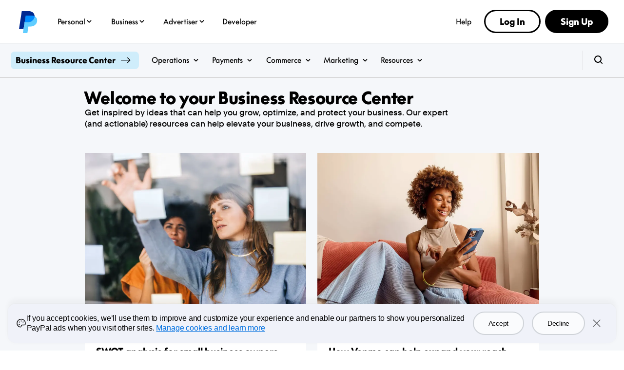

--- FILE ---
content_type: text/html; charset=utf-8
request_url: https://www.paypal.com/us/brc/?utm_campaign=Braintree_Migration&utm_medium=Website&utm_source=Braintree&utm_content=blog
body_size: 35243
content:
<!DOCTYPE html><html class="no-js" lang="en" dir="ltr"><head><script async src="https://www.paypalobjects.com/webcaptcha/ngrlCaptcha.min.js"></script><meta charSet="utf-8"/><meta http-equiv="X-UA-Compatible" content="IE=edge"/><title>Business Resource Center | PayPal US</title><meta name="description" content="Whether you’re just starting out, or looking to grow your business, the Business Resource Center is here to help with expert advice, best practices, leading tools, and more."/><meta name="keywords" content=""/><meta name="application-name" content="PayPal"/><meta name="viewport" content="width=device-width, initial-scale=1.0"/><meta name="google-site-verification" content="74T7iUnEalipliRahmnS1dsSbEcIzN-lMkDyR2ha9g0"/><link rel="canonical" href="https://www.paypal.com/us/brc/"/><style id="antiClickjack">html.js body {display: none !important;}</style><script type="text/javascript" nonce="+Wv3GxdNIbV9GaxSIeEi0MAlnxhL/pyazBB+HXtEPzNItA+j">
    var docElement = document.documentElement;
    if (docElement) {
        docElement.classList.remove('no-js');
        docElement.classList.add('js');
    }
    if (self === top || /(paypal\.com|paypal\.cn)$/.test(window.parent.location.hostname)) {
        var antiClickjack = document.getElementById('antiClickjack');
        if (antiClickjack) {
            antiClickjack.parentNode.removeChild(antiClickjack);
        }
    } else {
        top.location = self.location;
    } if (window.console || 'console' in window) {
        setTimeout(
          console.log.bind(
            console,
            '%c WARNING!!!',
            'color:#FF8F1C; font-size:40px;'
          )
        );
        setTimeout(
          console.log.bind(
            console,
            '%c This browser feature is for developers only. Please do not copy-paste any code or run any scripts here. It may cause your PayPal account to be compromised.',
            'color:#003087; font-size:16px; font-weight: bold;'
          )
        );
        setTimeout(
          console.log.bind(
            console,
            '%c For more information, http://en.wikipedia.org/wiki/Self-XSS',
            'color:#003087; font-size:16px; font-weight: bold;'
          )
        );
    }
  </script><script type="application/ld+json" nonce="+Wv3GxdNIbV9GaxSIeEi0MAlnxhL/pyazBB+HXtEPzNItA+j">{
    "@context": "http://schema.org/",
    "@type": "Organization",
    "url": "https://www.paypal.com/",
    "logo": "https://www.paypalobjects.com/webstatic/i/logo/rebrand/ppcom.png"
  }</script><meta name="twitter:card" content="summary_large_image"/><meta name="twitter:site" content="@paypal"/><meta name="twitter:title" content="Business Resource Center"/><meta name="twitter:image" content="https://www.paypalobjects.com/webstatic/icon/pp258.png"/><meta name="twitter:description" content="Whether you’re just starting out, or looking to grow your business, the Business Resource Center is here to help with expert advice, best practices, leading tools, and more."/><meta property="og:type" content="website"/><meta property="og:url" content="https://www.paypal.com/us/brc/"/><meta property="og:title" content="Business Resource Center"/><meta property="og:image" content="https://www.paypalobjects.com/webstatic/icon/pp258.png"/><meta property="og:image:width" content="1200"/><meta property="og:image:height" content="630"/><meta property="og:description" content="Whether you’re just starting out, or looking to grow your business, the Business Resource Center is here to help with expert advice, best practices, leading tools, and more."/><meta name="theme-color" content="#009cde"/><link rel="dns-prefetch" href="https://www.paypalobjects.com"/><link rel="dns-prefetch" href="https://www.google-analytics.com"/><meta name="robots" content="max-image-preview:large"/><meta name="robots" content="max-video-preview:-1"/><script nonce="+Wv3GxdNIbV9GaxSIeEi0MAlnxhL/pyazBB+HXtEPzNItA+j">
      /** BRCAPPNODEWEB_HYDRATION_DATA_START */
        window.modelData = {
            content: {"pageData":{"articleStickyButton":{"ariaLabel":"Back to top","componentType":"ArticleStickyButton"},"components":[{"headerTextGroup":{"textGroup":{"headline":{"data":{},"nodeType":"document","content":[{"content":[{"data":{},"marks":[],"nodeType":"text","value":"Welcome to your Business Resource Center"}],"data":{},"nodeType":"paragraph"}]},"headlineSize":"Headline 2","headlineTag":"h1","paragraph":{"data":{},"nodeType":"document","content":[{"content":[{"data":{},"marks":[],"nodeType":"text","value":"Get inspired by ideas that can help you grow, optimize, and protect your business. Our expert (and actionable) resources can help elevate your business, drive growth, and compete."}],"data":{},"nodeType":"paragraph"}]},"paragraphSize":"Body Large","componentType":"TextGroup"},"topSpacer":"4vw","bottomSpacer":"4vw","showMoreLabel":"More","showLessLabel":"Less","componentType":"HeaderTextGroup","headlineTag":"h1","headlineSize":"Headline 2"},"topic":{"segment":{"segment":"Enterprise","segmentId":"enterprise","componentType":"ArticleSegment"},"category":{"category":"Payments","categoryId":"payments","componentType":"ArticleCategory"},"topic":{"topic":"Billing and Expenses","topicId":"billing-expenses","componentType":"ArticleTopic"},"componentType":"ArticleTopicGroup"},"carouselDetails":{"ariaLabel":"Article Media Gallery Carousel","prevButtonLabel":"Previous slide","nextButtonLabel":"Next slide","pageNavButtonLabel":"Go to page ${item} of ${totalItems}","slideLabel":"Slide ${item} of ${totalItems}","pageLabel":"Showing page ${item} of ${totalItems}","componentType":"CarouselDetails"},"collection":[{"articleId":"article/how-to-perform-a-swot-analysis","resourceHub":"BRC","headline":{"headline":{"data":{},"nodeType":"document","content":[{"data":{},"nodeType":"paragraph","content":[{"data":{},"marks":[],"nodeType":"text","value":"SWOT analysis for small business owners"}]}]},"headlineSize":"Headline 3","headlineTag":"h1","componentType":"Paragraph"},"summary":{"headline":{"data":{},"nodeType":"document","content":[{"data":{},"nodeType":"paragraph","content":[{"data":{},"marks":[],"nodeType":"text","value":""}]}]},"paragraph":{"data":{},"nodeType":"document","content":[{"data":{},"nodeType":"paragraph","content":[{"data":{},"marks":[],"nodeType":"text","value":"A SWOT analysis for small business is designed to help growing companies identify key internal and external factors that can impact their growth. A thorough SWOT analysis can provide the insights you need to position your business competitively, plan future strategies, and ultimately build a "},{"data":{"uri":"https://www.paypal.com/us/brc/article/how-to-start-a-side-hustle"},"nodeType":"hyperlink","content":[{"data":{},"marks":[],"nodeType":"text","value":"profitable business"}]},{"data":{},"marks":[],"nodeType":"text","value":"."}]}]},"paragraphStyle":"Body Large Bold","disclaimerText":{"paragraph":{"data":{},"nodeType":"document","content":[{"data":{},"nodeType":"paragraph","content":[{"data":{},"marks":[],"nodeType":"text","value":"The content of this article is provided for informational purposes only. You should always obtain independent business, tax, financial, and legal advice before making any business decision."}]}]},"componentType":"DisclosureType"},"componentType":"Paragraph"},"image":{"baseImage":"https://www.paypalobjects.com/marketing/web/brc/brc_two%20women%20brainstorming_Marketing_535225628.JPG","mdImage":"https://www.paypalobjects.com/marketing/web/brc/brc_two%20women%20brainstorming_Marketing_535225628.JPG","imageAltText":"Two women brainstorming.","componentType":"Image"},"topicGroup":{"segment":{"segment":"Small Business","segmentId":"business","componentType":"ArticleSegment"},"category":{"category":"Operations","categoryId":"operations","componentType":"ArticleCategory"},"topic":{"topic":"Accounting","topicId":"accounting","componentType":"ArticleTopic"},"componentType":"ArticleTopicGroup"},"author":{"authorId":"author/paypal-editorial-staff","authorGroupLabels":{"guestSpeakerLabel":"Guest","hostSpeakerLabel":"Host","authorSpeakerLabel":"Author","componentType":"AuthorGroupLabels"},"authorName":"PayPal Editorial Staff","componentType":"ArticleAuthorGroup"},"socialMediaGroup":{"twitterAriaLabel":"twitter","instagramAriaLabel":"instagram","linkedInAriaLabel":"linkedin","emailAriaLabel":"email","componentType":"SocialMediaGroup"},"articleType":"article","articleTypeLabel":"Article","articleTimeToRead":"7 mins read","datesObj":{"shortDate":"Jan 16, 2025","longDate":"January 16, 2025","rawDate":"2025-01-16T00:00-05:00"},"articleRelativeUrl":"/us/brc/article/how-to-perform-a-swot-analysis","articleAbsoluteUrl":"https://www.paypal.com/us/brc/article/how-to-perform-a-swot-analysis","componentType":"ArticleDescriptor"},{"articleId":"article/reach-digitally-active-consumers-with-venmo","resourceHub":"BRC","headline":{"headline":{"data":{},"nodeType":"document","content":[{"data":{},"nodeType":"paragraph","content":[{"data":{},"marks":[],"nodeType":"text","value":"How Venmo can help expand your reach"}]}]},"headlineSize":"Headline 3","headlineTag":"h1","componentType":"Paragraph"},"summary":{"headline":{"data":{},"nodeType":"document","content":[{"data":{},"nodeType":"paragraph","content":[{"data":{},"marks":[],"nodeType":"text","value":""}]}]},"paragraph":{"data":{},"nodeType":"document","content":[{"data":{},"nodeType":"paragraph","content":[{"data":{},"marks":[],"nodeType":"text","value":"Millennial and Gen Z shoppers make up around 42% of US consumers^1^ — and their push for simple, convenient digital payment methods is transforming checkout. Offering the mobile-first social commerce experiences these consumers prefer can help businesses grow their reach with new customers — and increase sales."}]}]},"paragraphStyle":"Body Large Bold","componentType":"Paragraph"},"image":{"baseImage":"https://www.paypalobjects.com/marketing/Venmo%20image.jpg","mdImage":"https://www.paypalobjects.com/marketing/Venmo%20image.jpg","imageAltText":"Woman holding a phone in her hand making a payment with Venmo.","componentType":"Image"},"topicGroup":{"segment":{"segment":"Small Business","segmentId":"business","componentType":"ArticleSegment"},"category":{"category":"Marketing","categoryId":"marketing","componentType":"ArticleCategory"},"topic":{"topic":"Customer Acquisition","topicId":"customer-acquisition","componentType":"ArticleTopic"},"componentType":"ArticleTopicGroup"},"author":{"authorId":"author/paypal-editorial-staff","authorGroupLabels":{"guestSpeakerLabel":"Guest","hostSpeakerLabel":"Host","authorSpeakerLabel":"Author","componentType":"AuthorGroupLabels"},"authorName":"PayPal Editorial Staff","componentType":"ArticleAuthorGroup"},"socialMediaGroup":{"twitterAriaLabel":"twitter","instagramAriaLabel":"instagram","linkedInAriaLabel":"linkedin","emailAriaLabel":"email","componentType":"SocialMediaGroup"},"articleType":"article","articleTimeToRead":"3 mins read","datesObj":{"shortDate":"Dec 17, 2024","longDate":"December 17, 2024","rawDate":"2024-12-17T00:00-05:00"},"articleRelativeUrl":"/us/brc/article/reach-digitally-active-consumers-with-venmo","articleAbsoluteUrl":"https://www.paypal.com/us/brc/article/reach-digitally-active-consumers-with-venmo","componentType":"ArticleDescriptor"}],"theme":"neutral 100","componentType":"ArticleCardCarousel","type":"large","lazyLoad":false,"topSpacer":"4vw","bottomSpacer":"4vw"},{"headerTextGroup":{"textGroup":{"headline":{"data":{},"nodeType":"document","content":[{"content":[{"data":{},"marks":[],"nodeType":"text","value":"Operations"}],"data":{},"nodeType":"paragraph"}]},"headlineSize":"Headline 4","headlineTag":"h2","subheading":{"data":{},"nodeType":"document","content":[{"content":[{"data":{},"marks":[],"nodeType":"text","value":""}],"data":{},"nodeType":"paragraph"}]},"paragraph":{"data":{},"nodeType":"document","content":[{"content":[{"data":{},"marks":[],"nodeType":"text","value":"Explore the tools that can help you grow, drive sales, and optimize your operations management strategy."}],"data":{},"nodeType":"paragraph"}]},"paragraphSize":"Body Large","componentType":"TextGroup"},"topSpacer":"4vw","bottomSpacer":"4vw","showMoreLabel":"More","showLessLabel":"Less","componentType":"HeaderTextGroup","headlineTag":"h2","headlineSize":"Headline 4"},"category":{"category":"Operations","categoryId":"operations","componentType":"ArticleCategory"},"carouselDetails":{"ariaLabel":"Article Media Gallery Carousel","prevButtonLabel":"Previous slide","nextButtonLabel":"Next slide","pageNavButtonLabel":"Go to page ${item} of ${totalItems}","slideLabel":"Slide ${item} of ${totalItems}","pageLabel":"Showing page ${item} of ${totalItems}","componentType":"CarouselDetails"},"componentType":"ArticleCardSection","collection":[{"articleId":"article/retail-trends","resourceHub":"BRC","headline":{"headline":{"data":{},"nodeType":"document","content":[{"data":{},"nodeType":"paragraph","content":[{"data":{},"marks":[],"nodeType":"text","value":"The biggest trends in the retail industry"}]}]},"headlineSize":"Headline 3","headlineTag":"h1","componentType":"Paragraph"},"summary":{"headline":{"data":{},"nodeType":"document","content":[{"data":{},"nodeType":"paragraph","content":[{"data":{},"marks":[],"nodeType":"text","value":""}]}]},"paragraph":{"data":{},"nodeType":"document","content":[{"data":{},"nodeType":"paragraph","content":[{"data":{},"marks":[],"nodeType":"text","value":"With more American consumers shopping online than ever before, total e-commerce sales in 2024 were estimated to be $1,192.6 billion, which is 8.1% higher than in 2023.^1^"}]}]},"paragraphStyle":"Body Large Bold","componentType":"Paragraph"},"image":{"baseImage":"https://www.paypalobjects.com/marketing/web/brc/brc_smb_retail%20trends_ops-ryb_img1_ad566539501.JPG","mdImage":"https://www.paypalobjects.com/marketing/web/brc/brc_smb_retail%20trends_ops-ryb_img1_ad566539501.JPG","imageAltText":"Shopping cart icon over an image of hands holding a phone","componentType":"Image"},"topicGroup":{"segment":{"segment":"Small Business","segmentId":"business","componentType":"ArticleSegment"},"category":{"category":"Operations","categoryId":"operations","componentType":"ArticleCategory"},"topic":{"topic":"Run Your Business","topicId":"run-your-business","componentType":"ArticleTopic"},"componentType":"ArticleTopicGroup"},"author":{"authorId":"author/paypal-editorial-staff","authorGroupLabels":{"guestSpeakerLabel":"Guest","hostSpeakerLabel":"Host","authorSpeakerLabel":"Author","componentType":"AuthorGroupLabels"},"authorName":"PayPal Editorial Staff","componentType":"ArticleAuthorGroup"},"socialMediaGroup":{"twitterAriaLabel":"twitter","instagramAriaLabel":"instagram","linkedInAriaLabel":"linkedin","emailAriaLabel":"email","componentType":"SocialMediaGroup"},"articleType":"article","articleTypeLabel":"Article","articleTimeToRead":"5 mins read","datesObj":{"shortDate":"Jan 8, 2026","longDate":"January 8, 2026","rawDate":"2026-01-08T00:00-05:00"},"articleRelativeUrl":"/us/brc/article/retail-trends","articleAbsoluteUrl":"https://www.paypal.com/us/brc/article/retail-trends","componentType":"ArticleDescriptor"},{"articleId":"article/customer-disputes-claims-chargebacks-bank-reversals","resourceHub":"BRC","headline":{"headline":{"data":{},"nodeType":"document","content":[{"data":{},"nodeType":"paragraph","content":[{"data":{},"marks":[],"nodeType":"text","value":"What does “dispute transaction” mean? How to handle them in your business"}]}]},"headlineSize":"Headline 3","headlineTag":"h1","componentType":"Paragraph"},"summary":{"headline":{"data":{},"nodeType":"document","content":[{"data":{},"nodeType":"paragraph","content":[{"data":{},"marks":[],"nodeType":"text","value":""}]}]},"paragraph":{"data":{},"nodeType":"document","content":[{"data":{},"nodeType":"paragraph","content":[{"data":{},"marks":[],"nodeType":"text","value":"A transaction dispute happens when a customer encounters a problem with a transaction and raises the issue with the seller. From there, they might request a refund from you or their financial institution. These disputes can result from a misunderstanding, human error, shipping issue, or even fraud."}]}]},"paragraphStyle":"Body Large Bold","componentType":"Paragraph"},"image":{"baseImage":"https://www.paypalobjects.com/marketing/brc/us/customer-disputes-claims-chargebacks-bank-reversals/hero-banner.jpeg","mdImage":"https://www.paypalobjects.com/marketing/brc/us/customer-disputes-claims-chargebacks-bank-reversals/hero-banner.jpeg","imageAltText":"Coworkers on laptops in an office resolving and managing a customer dispute","componentType":"Image"},"topicGroup":{"segment":{"segment":"Small Business","segmentId":"business","componentType":"ArticleSegment"},"category":{"category":"Operations","categoryId":"operations","componentType":"ArticleCategory"},"topic":{"topic":"Fraud and Risk Management","topicId":"fraud-management","componentType":"ArticleTopic"},"componentType":"ArticleTopicGroup"},"author":{"authorId":"author/paypal-editorial-staff","authorGroupLabels":{"guestSpeakerLabel":"Guest","hostSpeakerLabel":"Host","authorSpeakerLabel":"Author","componentType":"AuthorGroupLabels"},"authorName":"PayPal Editorial Staff","componentType":"ArticleAuthorGroup"},"socialMediaGroup":{"twitterAriaLabel":"twitter","instagramAriaLabel":"instagram","linkedInAriaLabel":"linkedin","emailAriaLabel":"email","componentType":"SocialMediaGroup"},"articleFormat":"Article","articleType":"article","articleTypeLabel":"Article","articleTimeToRead":"8 mins read","datesObj":{"shortDate":"Jan 8, 2026","longDate":"January 8, 2026","rawDate":"2026-01-08T00:00-05:00"},"articleRelativeUrl":"/us/brc/article/customer-disputes-claims-chargebacks-bank-reversals","articleAbsoluteUrl":"https://www.paypal.com/us/brc/article/customer-disputes-claims-chargebacks-bank-reversals","componentType":"ArticleDescriptor"},{"articleId":"article/how-to-become-a-retailer","resourceHub":"BRC","headline":{"headline":{"data":{},"nodeType":"document","content":[{"data":{},"nodeType":"paragraph","content":[{"data":{},"marks":[],"nodeType":"text","value":"How to start a retail business in 9 simple steps (with examples) "}]}]},"headlineSize":"Headline 3","headlineTag":"h1","componentType":"Paragraph"},"summary":{"headline":{"data":{},"nodeType":"document","content":[{"data":{},"nodeType":"paragraph","content":[{"data":{},"marks":[],"nodeType":"text","value":""}]}]},"paragraph":{"data":{},"nodeType":"document","content":[{"data":{},"nodeType":"unordered-list","content":[{"data":{},"nodeType":"list-item","content":[{"data":{},"nodeType":"paragraph","content":[{"data":{},"marks":[],"nodeType":"text","value":"To become a retailer, you need a business that sells products or services directly to consumers.  "}]}]},{"data":{},"nodeType":"list-item","content":[{"data":{},"nodeType":"paragraph","content":[{"data":{},"marks":[],"nodeType":"text","value":"Most retailers buy items in bulk from manufacturers or wholesalers and sell them individually for a profit.  "}]}]},{"data":{},"nodeType":"list-item","content":[{"data":{},"nodeType":"paragraph","content":[{"data":{},"marks":[],"nodeType":"text","value":"To get started, choose a niche, create a retail business plan, and set up your operations. "}]}]}]}]},"paragraphStyle":"Body Large Bold","componentType":"Paragraph"},"image":{"baseImage":"https://www.paypalobjects.com/marketing/BRC%20how%20to%20become%20a%20retailer/how-to-become-a-retailer.jpg","mdImage":"https://www.paypalobjects.com/marketing/BRC%20how%20to%20become%20a%20retailer/how-to-become-a-retailer.jpg","imageAltText":"An action shot of a store clerk handing a bag to a customer, accentuating the topic of how to start a retail business.","verticalAlign":"center","componentType":"Image"},"topicGroup":{"segment":{"segment":"Small Business","segmentId":"business","componentType":"ArticleSegment"},"category":{"category":"Operations","categoryId":"operations","componentType":"ArticleCategory"},"topic":{"topic":"Run Your Business","topicId":"run-your-business","componentType":"ArticleTopic"},"componentType":"ArticleTopicGroup"},"author":{"authorId":"paypal-editorial-staff","authorGroupLabels":{"guestSpeakerLabel":"Guest","hostSpeakerLabel":"Host","authorSpeakerLabel":"Author","componentType":"AuthorGroupLabels"},"authorName":"PayPal Editorial Staff","componentType":"ArticleAuthorGroup"},"socialMediaGroup":{"twitterAriaLabel":"twitter","instagramAriaLabel":"instagram","linkedInAriaLabel":"linkedin","emailAriaLabel":"email","componentType":"SocialMediaGroup"},"articleFormat":"Article","articleType":"article","articleTimeToRead":"8 mins read","datesObj":{"shortDate":"Dec 12, 2025","longDate":"December 12, 2025","rawDate":"2025-12-12T00:00-05:00"},"articleRelativeUrl":"/us/brc/article/how-to-become-a-retailer","articleAbsoluteUrl":"https://www.paypal.com/us/brc/article/how-to-become-a-retailer","componentType":"ArticleDescriptor"}],"cta":{"text":"See more (206)","target":"_self","size":"Large","url":"/us/brc/operations","clickEventName":"Button_CTA","analyticsCompName":"ArticleCardSection-Operations"},"type":"standard"},{"headerTextGroup":{"textGroup":{"headline":{"data":{},"nodeType":"document","content":[{"content":[{"data":{},"marks":[],"nodeType":"text","value":"Payments"}],"data":{},"nodeType":"paragraph"}]},"headlineSize":"Headline 4","headlineTag":"h2","paragraph":{"data":{},"nodeType":"document","content":[{"content":[{"data":{},"marks":[],"nodeType":"text","value":"Get leading industry insights on processing, accepting, and optimizing payments that can help drive conversions and build loyalty."}],"data":{},"nodeType":"paragraph"}]},"paragraphSize":"Body Large","componentType":"TextGroup"},"topSpacer":"4vw","bottomSpacer":"4vw","showMoreLabel":"More","showLessLabel":"Less","componentType":"HeaderTextGroup","headlineTag":"h2","headlineSize":"Headline 4"},"category":{"category":"Payments","categoryId":"payments","componentType":"ArticleCategory"},"carouselDetails":{"ariaLabel":"Article Media Gallery Carousel","prevButtonLabel":"Previous slide","nextButtonLabel":"Next slide","pageNavButtonLabel":"Go to page ${item} of ${totalItems}","slideLabel":"Slide ${item} of ${totalItems}","pageLabel":"Showing page ${item} of ${totalItems}","componentType":"CarouselDetails"},"componentType":"ArticleCardSection","collection":[{"articleId":"article/payment-processor-guide","resourceHub":"BRC","headline":{"headline":{"data":{},"nodeType":"document","content":[{"data":{},"nodeType":"paragraph","content":[{"data":{},"marks":[],"nodeType":"text","value":"What is a payment processor and how does it work?"}]}]},"headlineSize":"Headline 3","headlineTag":"h1","componentType":"Paragraph"},"summary":{"headline":{"data":{},"nodeType":"document","content":[{"data":{},"nodeType":"paragraph","content":[{"data":{},"marks":[],"nodeType":"text","value":""}]}]},"paragraph":{"data":{},"nodeType":"document","content":[{"data":{},"nodeType":"paragraph","content":[{"data":{},"marks":[],"nodeType":"text","value":"A payment processor is an intermediary party that facilitates card and electronic payments between two parties. It enables communication between financial institutions, like banks and credit card networks, to let your businesses accept digital payments."}]}]},"paragraphStyle":"Body Large Bold","componentType":"Paragraph"},"image":{"baseImage":"https://www.paypalobjects.com/marketing/What%20is%20a%20payment%20processor/payment-processor-hero.jpg","mdImage":"https://www.paypalobjects.com/marketing/What%20is%20a%20payment%20processor/payment-processor-hero.jpg","imageAltText":"A shopper using a card at a terminal.","componentType":"Image"},"topicGroup":{"segment":{"segment":"Enterprise","segmentId":"enterprise","componentType":"ArticleSegment"},"category":{"category":"Payments","categoryId":"payments","componentType":"ArticleCategory"},"topic":{"topic":"Payment Processing","topicId":"payment-processing","componentType":"ArticleTopic"},"componentType":"ArticleTopicGroup"},"author":{"authorId":"author/paypal-editorial-staff","authorGroupLabels":{"guestSpeakerLabel":"Guest","hostSpeakerLabel":"Host","authorSpeakerLabel":"Author","componentType":"AuthorGroupLabels"},"authorName":"PayPal Editorial Staff","componentType":"ArticleAuthorGroup"},"socialMediaGroup":{"twitterAriaLabel":"twitter","instagramAriaLabel":"instagram","linkedInAriaLabel":"linkedin","emailAriaLabel":"email","componentType":"SocialMediaGroup"},"articleFormat":"Article","articleType":"article","articleTypeLabel":"Article","articleTimeToRead":"10 mins read","datesObj":{"shortDate":"Jan 19, 2026","longDate":"January 19, 2026","rawDate":"2026-01-19T00:00-05:00"},"articleRelativeUrl":"/us/brc/article/payment-processor-guide","articleAbsoluteUrl":"https://www.paypal.com/us/brc/article/payment-processor-guide","componentType":"ArticleDescriptor"},{"articleId":"article/transforming-payouts-into-a-strategic-advantage","resourceHub":"BRC","headline":{"headline":{"data":{},"nodeType":"document","content":[{"data":{},"nodeType":"paragraph","content":[{"data":{},"marks":[],"nodeType":"text","value":"Transforming Payouts into a Strategic Advantage"}]}]},"headlineSize":"Headline 3","headlineTag":"h1","componentType":"Paragraph"},"summary":{"paragraph":{"data":{},"nodeType":"document","content":[{"data":{},"nodeType":"paragraph","content":[{"data":{},"marks":[],"nodeType":"text","value":"In the loyalty & rewards space, timing is everything. When customers earn a rebate, cashback, or commission, they expect their payout to be just as fast."}]}]},"paragraphStyle":"Body Large Bold","disclaimerText":{"paragraph":{"data":{},"nodeType":"document","content":[{"data":{},"nodeType":"paragraph","content":[{"data":{},"marks":[],"nodeType":"text","value":"The content of this article is provided for informational purposes only. You should always obtain independent business, tax, financial, and legal advice before making any business decision."}]}]},"componentType":"DisclosureType"},"topSpacer":"4vw","componentType":"Paragraph"},"image":{"baseImage":"https://www.paypalobjects.com/marketing/web/brc/brc_two%20women%20at%20clothing%20store_Mobile_461240818.JPG","mdImage":"https://www.paypalobjects.com/marketing/web/brc/brc_two%20women%20at%20clothing%20store_Mobile_461240818.JPG","imageAltText":"Two women smiling at a mobile","componentType":"Image"},"topicGroup":{"segment":{"segment":"Enterprise","segmentId":"enterprise","componentType":"ArticleSegment"},"category":{"category":"Payments","categoryId":"payments","componentType":"ArticleCategory"},"topic":{"topic":"Payment Methods","topicId":"payment-methods","componentType":"ArticleTopic"},"componentType":"ArticleTopicGroup"},"author":{"authorId":"paypal-editorial-staff","authorGroupLabels":{"guestSpeakerLabel":"Guest","hostSpeakerLabel":"Host","authorSpeakerLabel":"Author","componentType":"AuthorGroupLabels"},"authorName":"PayPal Editorial Staff","componentType":"ArticleAuthorGroup"},"socialMediaGroup":{"twitterAriaLabel":"twitter","instagramAriaLabel":"instagram","linkedInAriaLabel":"linkedin","emailAriaLabel":"email","componentType":"SocialMediaGroup"},"articleType":"article","articleTypeLabel":"Article","articleTimeToRead":"4 mins read","datesObj":{"shortDate":"Dec 11, 2025","longDate":"December 11, 2025","rawDate":"2025-12-11T00:00-05:00"},"articleRelativeUrl":"/us/brc/article/transforming-payouts-into-a-strategic-advantage","articleAbsoluteUrl":"https://www.paypal.com/us/brc/article/transforming-payouts-into-a-strategic-advantage","componentType":"ArticleDescriptor"},{"articleId":"article/sample-invoice-template","resourceHub":"BRC","headline":{"headline":{"data":{},"nodeType":"document","content":[{"data":{},"nodeType":"paragraph","content":[{"data":{},"marks":[],"nodeType":"text","value":"Download our sample invoice template for easy and seamless billing"}]}]},"headlineSize":"Headline 3","headlineTag":"h1","componentType":"Paragraph"},"summary":{"paragraph":{"data":{},"nodeType":"document","content":[{"data":{},"nodeType":"paragraph","content":[{"data":{},"marks":[],"nodeType":"text","value":"One of the best parts of running a business is getting paid—and that starts with a custom invoice template for quick, seamless billing."}]}]},"paragraphStyle":"Body Large Bold","componentType":"Paragraph"},"image":{"baseImage":"https://www.paypalobjects.com/ecm_assets/brc-smb-payment-be-sample%20invoice%20template-img1.jpeg","mdImage":"https://www.paypalobjects.com/ecm_assets/brc-smb-payment-be-sample%20invoice%20template-img1.jpeg","imageAltText":"A man and woman business owner wearing glasses at a workbench in a workshop","componentType":"Image"},"topicGroup":{"segment":{"segment":"Small Business","segmentId":"business","componentType":"ArticleSegment"},"category":{"category":"Payments","categoryId":"payments","componentType":"ArticleCategory"},"topic":{"topic":"Billing and Expenses","topicId":"billing-expenses","componentType":"ArticleTopic"},"componentType":"ArticleTopicGroup"},"author":{"authorId":"author/paypal-editorial-staff","authorGroupLabels":{"guestSpeakerLabel":"Guest","hostSpeakerLabel":"Host","authorSpeakerLabel":"Author","componentType":"AuthorGroupLabels"},"authorName":"PayPal Editorial Staff","componentType":"ArticleAuthorGroup"},"socialMediaGroup":{"twitterAriaLabel":"twitter","instagramAriaLabel":"instagram","linkedInAriaLabel":"linkedin","emailAriaLabel":"email","componentType":"SocialMediaGroup"},"articleType":"article","articleTypeLabel":"Article","articleTimeToRead":"7 mins read","datesObj":{"shortDate":"Nov 17, 2025","longDate":"November 17, 2025","rawDate":"2025-11-17T23:59-05:00"},"articleRelativeUrl":"/us/brc/article/sample-invoice-template","articleAbsoluteUrl":"https://www.paypal.com/us/brc/article/sample-invoice-template","componentType":"ArticleDescriptor"}],"cta":{"text":"See more (221)","target":"_self","size":"Large","url":"/us/brc/payments","clickEventName":"Button_CTA","analyticsCompName":"ArticleCardSection-Payments"},"type":"standard"},{"headerTextGroup":{"textGroup":{"headline":{"data":{},"nodeType":"document","content":[{"content":[{"data":{},"marks":[],"nodeType":"text","value":"Commerce"}],"data":{},"nodeType":"paragraph"}]},"headlineSize":"Headline 4","headlineTag":"h2","paragraph":{"data":{},"nodeType":"document","content":[{"content":[{"data":{},"marks":[],"nodeType":"text","value":"Whether you’re a global enterprise or local business, we have business commerce solutions and resources to meet your needs."}],"data":{},"nodeType":"paragraph"}]},"paragraphSize":"Body Large","componentType":"TextGroup"},"topSpacer":"4vw","bottomSpacer":"4vw","showMoreLabel":"More","showLessLabel":"Less","componentType":"HeaderTextGroup","headlineTag":"h2","headlineSize":"Headline 4"},"category":{"category":"Commerce","categoryId":"commerce","componentType":"ArticleCategory"},"carouselDetails":{"ariaLabel":"Article Media Gallery Carousel","prevButtonLabel":"Previous slide","nextButtonLabel":"Next slide","pageNavButtonLabel":"Go to page ${item} of ${totalItems}","slideLabel":"Slide ${item} of ${totalItems}","pageLabel":"Showing page ${item} of ${totalItems}","componentType":"CarouselDetails"},"componentType":"ArticleCardSection","collection":[{"articleId":"article/cyber-monday-vs-black-friday-business","resourceHub":"BRC","headline":{"headline":{"data":{},"nodeType":"document","content":[{"data":{},"nodeType":"paragraph","content":[{"data":{},"marks":[],"nodeType":"text","value":"Cyber Monday vs. Black Friday for businesses: Understanding the difference"}]}]},"headlineSize":"Headline 3","headlineTag":"h1","componentType":"Paragraph"},"summary":{"paragraph":{"data":{},"nodeType":"document","content":[{"data":{},"nodeType":"paragraph","content":[{"data":{},"marks":[],"nodeType":"text","value":"Cyber Monday and Black Friday mark the start of the holiday shopping season. Historically, Black Friday was the primary day for both retailers and shoppers but, despite a slight difference in terms of what is on sale, Cyber Monday has grown to be equally important."}]},{"data":{},"nodeType":"paragraph","content":[{"data":{},"marks":[],"nodeType":"text","value":"During this annual shopping bonanza, consumers plan to spend an average of $650, making it one of the year’s most profitable weeks for retailers, according to Deloitte^1^. "}]}]},"paragraphStyle":"Body Large Bold","componentType":"Paragraph"},"image":{"baseImage":"https://www.paypalobjects.com/marketing/web/brc/brc_friends%20with%20phone%20at%20cafe_mobile_169438501.JPG","mdImage":"https://www.paypalobjects.com/marketing/web/brc/brc_friends%20with%20phone%20at%20cafe_mobile_169438501.JPG","imageAltText":"A group of friends laughing at a cafe","componentType":"Image"},"topicGroup":{"segment":{"segment":"Small Business","segmentId":"business","componentType":"ArticleSegment"},"category":{"category":"Commerce","categoryId":"commerce","componentType":"ArticleCategory"},"topic":{"topic":"E-commerce","topicId":"e-commerce","componentType":"ArticleTopic"},"componentType":"ArticleTopicGroup"},"author":{"authorId":"author/paypal-editorial-staff","authorGroupLabels":{"guestSpeakerLabel":"Guest","hostSpeakerLabel":"Host","authorSpeakerLabel":"Author","componentType":"AuthorGroupLabels"},"authorName":"PayPal Editorial Staff","componentType":"ArticleAuthorGroup"},"socialMediaGroup":{"twitterAriaLabel":"twitter","instagramAriaLabel":"instagram","linkedInAriaLabel":"linkedin","emailAriaLabel":"email","componentType":"SocialMediaGroup"},"articleType":"article","articleTypeLabel":"Article","articleTimeToRead":"3 mins read","datesObj":{"shortDate":"Nov 17, 2025","longDate":"November 17, 2025","rawDate":"2025-11-17T00:00-05:00"},"articleRelativeUrl":"/us/brc/article/cyber-monday-vs-black-friday-business","articleAbsoluteUrl":"https://www.paypal.com/us/brc/article/cyber-monday-vs-black-friday-business","componentType":"ArticleDescriptor"},{"articleId":"article/small-business-guide-for-holiday-prep","resourceHub":"BRC","headline":{"headline":{"data":{},"nodeType":"document","content":[{"data":{},"nodeType":"paragraph","content":[{"data":{},"marks":[],"nodeType":"text","value":"The small business guide to get paid and get growing this holiday season"}]}]},"headlineSize":"Headline 3","headlineTag":"h1","componentType":"Paragraph"},"summary":{"headline":{"data":{},"nodeType":"document","content":[{"data":{},"nodeType":"paragraph","content":[{"data":{},"marks":[],"nodeType":"text","value":""}]}]},"paragraph":{"data":{},"nodeType":"document","content":[{"data":{},"nodeType":"paragraph","content":[{"data":{},"marks":[],"nodeType":"text","value":"For small businesses and all businesses, it’s go time. So we're jumping in to help small business owners boost sales, attract new customers, and drive significant growth at this key time of year."}]}]},"paragraphStyle":"Body Large Bold","componentType":"Paragraph"},"image":{"baseImage":"https://www.paypalobjects.com/marketing/US_holiday-pillar-guide-brc-article-1_article-media-gallery-section_for=mobile-up_@2x.jpg","mdImage":"https://www.paypalobjects.com/marketing/US_holiday-pillar-guide-brc-article-1_article-media-gallery-section_for=tablet-up_@2x.jpg","imageAltText":"Image of small business owners in their own shops.","componentType":"Image"},"topicGroup":{"segment":{"segment":"Small Business","segmentId":"business","componentType":"ArticleSegment"},"category":{"category":"Commerce","categoryId":"commerce","componentType":"ArticleCategory"},"topic":{"topic":"E-commerce","topicId":"e-commerce","componentType":"ArticleTopic"},"componentType":"ArticleTopicGroup"},"author":{"authorId":"paypal-editorial-staff","authorGroupLabels":{"guestSpeakerLabel":"Guest","hostSpeakerLabel":"Host","authorSpeakerLabel":"Author","componentType":"AuthorGroupLabels"},"authorName":"PayPal Editorial Staff","componentType":"ArticleAuthorGroup"},"socialMediaGroup":{"twitterAriaLabel":"twitter","instagramAriaLabel":"instagram","linkedInAriaLabel":"linkedin","emailAriaLabel":"email","componentType":"SocialMediaGroup"},"articleType":"article","articleTypeLabel":"Article","articleTimeToRead":"4 mins read","datesObj":{"shortDate":"Nov 14, 2025","longDate":"November 14, 2025","rawDate":"2025-11-14T00:00-05:00"},"articleRelativeUrl":"/us/brc/article/small-business-guide-for-holiday-prep","articleAbsoluteUrl":"https://www.paypal.com/us/brc/article/small-business-guide-for-holiday-prep","componentType":"ArticleDescriptor"},{"articleId":"article/how-to-create-customer-journey-map","resourceHub":"BRC","headline":{"headline":{"data":{},"nodeType":"document","content":[{"data":{},"nodeType":"paragraph","content":[{"data":{},"marks":[],"nodeType":"text","value":"How to create a customer journey map effectively for small business owners"}]}]},"headlineSize":"Headline 3","headlineTag":"h1","componentType":"Paragraph"},"summary":{"headline":{"data":{},"nodeType":"document","content":[{"data":{},"nodeType":"paragraph","content":[{"data":{},"marks":[],"nodeType":"text","value":""}]}]},"paragraph":{"data":{},"nodeType":"document","content":[{"data":{},"nodeType":"paragraph","content":[{"data":{},"marks":[],"nodeType":"text","value":"From the first click to the final purchase, every customer interaction is a chance to make — or lose — a sale. By understanding each of those critical moments, businesses can improve their chances of getting results."}]}]},"paragraphStyle":"Body Large Bold","disclaimerText":{"paragraph":{"data":{},"nodeType":"document","content":[{"data":{},"nodeType":"paragraph","content":[{"data":{},"marks":[],"nodeType":"text","value":"The content of this article is provided for informational purposes only. Always obtain own independent, tax, financial, and legal advice before making any material decision."}]}]},"componentType":"DisclosureType"},"componentType":"Paragraph"},"image":{"baseImage":"https://www.paypalobjects.com/marketing/web/brc/brc_woman%20shopping%20in%20grocery%20store_miscellaneous_260738527.JPG ","mdImage":"https://www.paypalobjects.com/marketing/web/brc/brc_woman%20shopping%20in%20grocery%20store_miscellaneous_260738527.JPG ","imageAltText":"Woman shopping in a grocery store","componentType":"Image"},"topicGroup":{"segment":{"segment":"Small Business","segmentId":"business","componentType":"ArticleSegment"},"category":{"category":"Commerce","categoryId":"commerce","componentType":"ArticleCategory"},"topic":{"topic":"Customer experience","topicId":"customer-experience","componentType":"ArticleTopic"},"componentType":"ArticleTopicGroup"},"author":{"authorId":"author/paypal-editorial-staff","authorGroupLabels":{"guestSpeakerLabel":"Guest","hostSpeakerLabel":"Host","authorSpeakerLabel":"Author","componentType":"AuthorGroupLabels"},"authorName":"PayPal Editorial Staff","componentType":"ArticleAuthorGroup"},"socialMediaGroup":{"twitterAriaLabel":"twitter","instagramAriaLabel":"instagram","linkedInAriaLabel":"linkedin","emailAriaLabel":"email","componentType":"SocialMediaGroup"},"articleType":"article","articleTypeLabel":"Article","articleTimeToRead":"12 mins read","datesObj":{"shortDate":"Sep 22, 2025","longDate":"September 22, 2025","rawDate":"2025-09-22T00:00-05:00"},"articleRelativeUrl":"/us/brc/article/how-to-create-customer-journey-map","articleAbsoluteUrl":"https://www.paypal.com/us/brc/article/how-to-create-customer-journey-map","componentType":"ArticleDescriptor"}],"cta":{"text":"See more (114)","target":"_self","size":"Large","url":"/us/brc/commerce","clickEventName":"Button_CTA","analyticsCompName":"ArticleCardSection-Commerce"},"type":"standard"},{"headerTextGroup":{"textGroup":{"headline":{"data":{},"nodeType":"document","content":[{"content":[{"data":{},"marks":[],"nodeType":"text","value":"Marketing"}],"data":{},"nodeType":"paragraph"}]},"headlineSize":"Headline 4","headlineTag":"h2","paragraph":{"data":{},"nodeType":"document","content":[{"content":[{"data":{},"marks":[],"nodeType":"text","value":"Learn how to leverage proven business marketing tactics that attract, convert, and drive loyalty."}],"data":{},"nodeType":"paragraph"}]},"paragraphSize":"Body Large","componentType":"TextGroup"},"topSpacer":"4vw","bottomSpacer":"4vw","showMoreLabel":"More","showLessLabel":"Less","componentType":"HeaderTextGroup","headlineTag":"h2","headlineSize":"Headline 4"},"category":{"category":"Marketing","categoryId":"marketing","componentType":"ArticleCategory"},"carouselDetails":{"ariaLabel":"Article Media Gallery Carousel","prevButtonLabel":"Previous slide","nextButtonLabel":"Next slide","pageNavButtonLabel":"Go to page ${item} of ${totalItems}","slideLabel":"Slide ${item} of ${totalItems}","pageLabel":"Showing page ${item} of ${totalItems}","componentType":"CarouselDetails"},"componentType":"ArticleCardSection","collection":[{"articleId":"article/reaching-new-customers-online","resourceHub":"BRC","headline":{"headline":{"data":{},"nodeType":"document","content":[{"data":{},"nodeType":"paragraph","content":[{"data":{},"marks":[],"nodeType":"text","value":"Business bootcamps: Questions answered for reaching new customers online and in marketplaces"}]}]},"headlineSize":"Headline 3","headlineTag":"h1","componentType":"Paragraph"},"summary":{"headline":{"data":{},"nodeType":"document","content":[{"data":{},"nodeType":"paragraph","content":[{"data":{},"marks":[],"nodeType":"text","value":""}]}]},"paragraph":{"data":{},"nodeType":"document","content":[{"data":{},"nodeType":"paragraph","content":[{"data":{},"marks":[],"nodeType":"text","value":"A panel of successful business experts and head of Global Customer Advocacy at PayPal recently hosted a Q&A answering questions from business owners interested in reaching new customers through social platforms and online marketplaces."}]}]},"paragraphStyle":"Body Large Bold","componentType":"Paragraph"},"image":{"baseImage":"https://www.paypalobjects.com/marketing/web/brc/brc-smb-selling%20online-commerce-ec-img1-adobe504539373.jpeg","mdImage":"https://www.paypalobjects.com/marketing/web/brc/brc-smb-selling%20online-commerce-ec-img1-adobe504539373.jpeg","imageAltText":"Two male interior designers in a design studio looking at warm-toned paint and fabric color swatches ","componentType":"Image"},"topicGroup":{"segment":{"segment":"Small Business","segmentId":"business","componentType":"ArticleSegment"},"category":{"category":"Marketing","categoryId":"marketing","componentType":"ArticleCategory"},"topic":{"topic":"Customer Acquisition","topicId":"customer-acquisition","componentType":"ArticleTopic"},"componentType":"ArticleTopicGroup"},"author":{"authorGroupLabels":{"guestSpeakerLabel":"Guest","hostSpeakerLabel":"Host","authorSpeakerLabel":"Author","componentType":"AuthorGroupLabels"},"authorName":"Dr. Tiffany Raymond, PhD","companyName":"Head of Global Customer Advocacy, PayPal","componentType":"ArticleAuthorGroup"},"socialMediaGroup":{"twitterAriaLabel":"twitter","instagramAriaLabel":"instagram","linkedInAriaLabel":"linkedin","emailAriaLabel":"email","componentType":"SocialMediaGroup"},"articleType":"article","articleTypeLabel":"Article","articleTimeToRead":"4 mins read","datesObj":{"shortDate":"Nov 17, 2025","longDate":"November 17, 2025","rawDate":"2025-11-17T00:00-05:00"},"articleRelativeUrl":"/us/brc/article/reaching-new-customers-online","articleAbsoluteUrl":"https://www.paypal.com/us/brc/article/reaching-new-customers-online","componentType":"ArticleDescriptor"},{"articleId":"article/product-photography-tips","resourceHub":"BRC","headline":{"headline":{"data":{},"nodeType":"document","content":[{"data":{},"nodeType":"paragraph","content":[{"data":{},"marks":[],"nodeType":"text","value":"E-commerce product photography: Small business photography tips"}]}]},"headlineSize":"Headline 3","headlineTag":"h1","componentType":"Paragraph"},"summary":{"paragraph":{"data":{},"nodeType":"document","content":[{"data":{},"nodeType":"paragraph","content":[{"data":{},"marks":[],"nodeType":"text","value":"Whether you use Shopify, Etsy, or your own e-commerce site, good photos are critical to successful online selling. If your photos are subpar, you’re neglecting one of the most important aspects of your online shop — and possibly losing sales."}]}]},"paragraphStyle":"Body Large Bold","componentType":"Paragraph"},"image":{"baseImage":"https://www.paypalobjects.com/marketing/web/brc/brc-smb-photography-tips-marketing-dm.jpeg","mdImage":"https://www.paypalobjects.com/marketing/web/brc/brc-smb-photography-tips-marketing-dm.jpeg","imageAltText":"Photographer taking a picture of a yellow mug","componentType":"Image"},"topicGroup":{"segment":{"segment":"Small Business","segmentId":"business","componentType":"ArticleSegment"},"category":{"category":"Marketing","categoryId":"marketing","componentType":"ArticleCategory"},"topic":{"topic":"Digital Marketing","topicId":"digital-marketing","componentType":"ArticleTopic"},"componentType":"ArticleTopicGroup"},"author":{"authorId":"author/paypal-editorial-staff","authorGroupLabels":{"guestSpeakerLabel":"Guest","hostSpeakerLabel":"Host","authorSpeakerLabel":"Author","componentType":"AuthorGroupLabels"},"authorName":"PayPal Editorial Staff","componentType":"ArticleAuthorGroup"},"socialMediaGroup":{"twitterAriaLabel":"twitter","instagramAriaLabel":"instagram","linkedInAriaLabel":"linkedin","emailAriaLabel":"email","componentType":"SocialMediaGroup"},"articleType":"article","articleTypeLabel":"Article","articleTimeToRead":"10 mins read","datesObj":{"shortDate":"Nov 14, 2025","longDate":"November 14, 2025","rawDate":"2025-11-14T23:59-05:00"},"articleRelativeUrl":"/us/brc/article/product-photography-tips","articleAbsoluteUrl":"https://www.paypal.com/us/brc/article/product-photography-tips","componentType":"ArticleDescriptor"},{"articleId":"article/difference-between-millennials-and-gen-z","resourceHub":"BRC","headline":{"headline":{"data":{},"nodeType":"document","content":[{"data":{},"nodeType":"paragraph","content":[{"data":{},"marks":[],"nodeType":"text","value":"Understanding the differences between Millennials and Gen Z and how to appeal to both"},{"data":{},"marks":[],"nodeType":"text","value":""}]}]},"headlineSize":"Headline 3","headlineTag":"h1","componentType":"Paragraph"},"summary":{"paragraph":{"data":{},"nodeType":"document","content":[{"data":{},"nodeType":"paragraph","content":[{"data":{},"marks":[],"nodeType":"text","value":"Millennials and Gen Z are often lumped under the same category of “young consumers,” yet if you peel back the layers, you’ll find their distinct preferences and behaviors reflect unique profiles. "}]}]},"paragraphStyle":"Body Large Bold","disclaimerText":{"paragraph":{"data":{},"nodeType":"document","content":[{"data":{},"nodeType":"paragraph","content":[{"data":{},"marks":[],"nodeType":"text","value":"The content of this article is provided for informational purposes only. You should always obtain independent business, tax, financial, and legal advice before making any business decision."}]},{"data":{},"nodeType":"paragraph","content":[{"data":{},"marks":[],"nodeType":"text","value":"^1^ Statista. (2024, Mar). "},{"data":{"uri":"https://www.statista.com/statistics/1484565/time-spent-social-media-us-by-age/"},"nodeType":"hyperlink","content":[{"data":{},"marks":[],"nodeType":"text","value":"Average time spent on selected social media platforms daily among adults in the United States in February 2024, by age group"}]},{"data":{},"marks":[],"nodeType":"text","value":". "}]},{"data":{},"nodeType":"paragraph","content":[{"data":{},"marks":[],"nodeType":"text","value":"^2^ U.S. Bureau of Labor Statistics. (2025, April 18). "},{"data":{"uri":"https://www.bls.gov/opub/ted/2025/which-generation-spends-more.htm"},"nodeType":"hyperlink","content":[{"data":{},"marks":[],"nodeType":"text","value":"Which generation spends more? Consumer Expenditure Surveys"}]},{"data":{},"marks":[],"nodeType":"text","value":"."}]},{"data":{},"nodeType":"paragraph","content":[{"data":{},"marks":[],"nodeType":"text","value":"^3^ World Economic Forum. (2022, March 18). "},{"data":{"uri":"https://www.weforum.org/stories/2022/03/generation-z-sustainability-lifestyle-buying-decisions/"},"nodeType":"hyperlink","content":[{"data":{},"marks":[],"nodeType":"text","value":"Gen Z cares about sustainability more than anyone else – and is starting to make others feel the same"}]},{"data":{},"marks":[],"nodeType":"text","value":"."}]},{"data":{},"nodeType":"paragraph","content":[{"data":{},"marks":[],"nodeType":"text","value":""}]}]},"componentType":"DisclosureType"},"componentType":"Paragraph"},"image":{"baseImage":"https://www.paypalobjects.com/marketing/web/brc/brc_two%20young%20women%20having%20coffee%20together_Miscellaneous_530587340.JPG","mdImage":"https://www.paypalobjects.com/marketing/web/brc/brc_two%20young%20women%20having%20coffee%20together_Miscellaneous_530587340.JPG","imageAltText":"Two women having coffee sitting in a cafe","componentType":"Image"},"topicGroup":{"segment":{"segment":"Small Business","segmentId":"business","componentType":"ArticleSegment"},"category":{"category":"Marketing","categoryId":"marketing","componentType":"ArticleCategory"},"topic":{"topic":"Customer Acquisition","topicId":"customer-acquisition","componentType":"ArticleTopic"},"componentType":"ArticleTopicGroup"},"author":{"authorId":"author/paypal-editorial-staff","authorGroupLabels":{"guestSpeakerLabel":"Guest","hostSpeakerLabel":"Host","authorSpeakerLabel":"Author","componentType":"AuthorGroupLabels"},"authorName":"PayPal Editorial Staff","componentType":"ArticleAuthorGroup"},"socialMediaGroup":{"twitterAriaLabel":"twitter","instagramAriaLabel":"instagram","linkedInAriaLabel":"linkedin","emailAriaLabel":"email","componentType":"SocialMediaGroup"},"articleType":"article","articleTypeLabel":"Article","articleTimeToRead":"5 mins read","datesObj":{"shortDate":"Nov 14, 2025","longDate":"November 14, 2025","rawDate":"2025-11-14T00:00-05:00"},"articleRelativeUrl":"/us/brc/article/difference-between-millennials-and-gen-z","articleAbsoluteUrl":"https://www.paypal.com/us/brc/article/difference-between-millennials-and-gen-z","componentType":"ArticleDescriptor"}],"cta":{"text":"See more (53)","target":"_self","size":"Large","url":"/us/brc/marketing","clickEventName":"Button_CTA","analyticsCompName":"ArticleCardSection-Marketing"},"type":"standard"},{"headerTextGroup":{"textGroup":{"headline":{"data":{},"nodeType":"document","content":[{"content":[{"data":{},"marks":[],"nodeType":"text","value":"Resources"}],"data":{},"nodeType":"paragraph"}]},"headlineSize":"Headline 4","headlineTag":"h2","paragraph":{"data":{},"nodeType":"document","content":[{"content":[{"data":{},"marks":[],"nodeType":"text","value":"Discover customer stories, industry trends, marketing webinars, and more."}],"data":{},"nodeType":"paragraph"}]},"paragraphSize":"Body Large","componentType":"TextGroup"},"topSpacer":"4vw","bottomSpacer":"4vw","showMoreLabel":"More","showLessLabel":"Less","componentType":"HeaderTextGroup","headlineTag":"h2","headlineSize":"Headline 4"},"category":{"category":"Resources","categoryId":"resources","componentType":"ArticleCategory"},"carouselDetails":{"ariaLabel":"Article Media Gallery Carousel","prevButtonLabel":"Previous slide","nextButtonLabel":"Next slide","pageNavButtonLabel":"Go to page ${item} of ${totalItems}","slideLabel":"Slide ${item} of ${totalItems}","pageLabel":"Showing page ${item} of ${totalItems}","componentType":"CarouselDetails"},"componentType":"ArticleCardSection","bottomSpacer":"6vw","collection":[{"articleId":"case-study/adorama-fastlane","resourceHub":"BRC","headline":{"headline":{"data":{},"nodeType":"document","content":[{"data":{},"nodeType":"paragraph","content":[{"data":{},"marks":[],"nodeType":"text","value":"Adorama accelerates checkout with Fastlane by PayPal"}]}]},"headlineSize":"Headline 3","headlineTag":"h1","componentType":"Paragraph"},"summary":{"paragraph":{"data":{},"nodeType":"document","content":[{"data":{},"nodeType":"paragraph","content":[{"data":{},"marks":[],"nodeType":"text","value":"Adorama transformed the checkout experience with Fastlane by PayPal, making it faster and smoother for both new and returning customers."}]}]},"paragraphStyle":"Body Large Bold","componentType":"Paragraph"},"image":{"baseImage":"https://www.paypalobjects.com/marketing/brc/us/case-study/adorama-fastlane/hani_header.jpg","mdImage":"https://www.paypalobjects.com/marketing/brc/us/case-study/adorama-fastlane/hani_header.jpg","imageAltText":"Hani Batla, CIO/CTO of Adorama at an interview with PayPal","componentType":"Image"},"topicGroup":{"segment":{"segment":"Enterprise","segmentId":"enterprise","componentType":"ArticleSegment"},"category":{"category":"Resources","categoryId":"resources","componentType":"ArticleCategory"},"topic":{"topic":"Case Studies","topicId":"case-studies","componentType":"ArticleTopic"},"componentType":"ArticleTopicGroup"},"author":{"authorId":"author/paypal-editorial-staff","authorGroupLabels":{"guestSpeakerLabel":"Guest","hostSpeakerLabel":"Host","authorSpeakerLabel":"Author","componentType":"AuthorGroupLabels"},"authorName":"PayPal Editorial Staff","componentType":"ArticleAuthorGroup"},"socialMediaGroup":{"twitterAriaLabel":"twitter","instagramAriaLabel":"instagram","linkedInAriaLabel":"linkedin","emailAriaLabel":"email","componentType":"SocialMediaGroup"},"articleType":"case-study","articleTypeLabel":"Case Study","articleTimeToRead":"3 mins read","datesObj":{"shortDate":"Dec 17, 2025","longDate":"December 17, 2025","rawDate":"2025-12-17T23:59-05:00"},"articleRelativeUrl":"/us/brc/case-study/adorama-fastlane","articleAbsoluteUrl":"https://www.paypal.com/us/brc/case-study/adorama-fastlane","componentType":"ArticleDescriptor"},{"articleId":"case-study/unitedmasters-empowers-independent-artists-with-paypal-open","resourceHub":"BRC","headline":{"headline":{"data":{},"nodeType":"document","content":[{"data":{},"nodeType":"paragraph","content":[{"data":{},"marks":[],"nodeType":"text","value":"From hustle to hits: UnitedMasters empowers independent artists with PayPal Open"}]}]},"headlineSize":"Headline 3","headlineTag":"h1","componentType":"Paragraph"},"summary":{"paragraph":{"data":{},"nodeType":"document","content":[{"data":{},"nodeType":"paragraph","content":[{"data":{},"marks":[],"nodeType":"text","value":"The music industry has never moved faster. One viral moment on TikTok can launch a song worldwide in hours. But for independent artists, that kind of speed often collides with an outdated reality: royalty payments that take months or even years to arrive. And for creators who live by the hustle, that delay can mean watching momentum slip through their fingers."}]}]},"paragraphStyle":"Body Large Bold","disclaimerText":{"paragraph":{"data":{},"nodeType":"document","content":[{"data":{},"nodeType":"paragraph","content":[{"data":{},"marks":[],"nodeType":"text","value":"These results may not be typical and may vary substantially by business. This content is provided for informational purposes only. Independent business, tax, financial, and legal advice should be obtained before making any business decision. "}]},{"data":{},"nodeType":"paragraph","content":[{"data":{},"marks":[],"nodeType":"text","value":"^1^ Data source from UnitedMasters."}]}]},"componentType":"DisclosureType"},"componentType":"Paragraph"},"image":{"baseImage":"https://www.paypalobjects.com/marketing/US_unitedmasters-brc-article-1_article-media-gallery-section_for=tablet-up_@2x.jpg","mdImage":"https://www.paypalobjects.com/marketing/US_unitedmasters-brc-article-1_article-media-gallery-section_for=tablet-up_@2x.jpg","imageAltText":"Independent music artist in a professional recording studio with camera equipment and blue lighting, representing the modern creator economy and digital content production","componentType":"Image"},"topicGroup":{"segment":{"segment":"Small Business","segmentId":"business","componentType":"ArticleSegment"},"category":{"category":"Resources","categoryId":"resources","componentType":"ArticleCategory"},"topic":{"topic":"Case Studies","topicId":"case-studies","componentType":"ArticleTopic"},"componentType":"ArticleTopicGroup"},"author":{"authorId":"paypal-editorial-staff","authorGroupLabels":{"guestSpeakerLabel":"Guest","hostSpeakerLabel":"Host","authorSpeakerLabel":"Author","componentType":"AuthorGroupLabels"},"authorName":"PayPal Editorial Staff","componentType":"ArticleAuthorGroup"},"socialMediaGroup":{"twitterAriaLabel":"twitter","instagramAriaLabel":"instagram","linkedInAriaLabel":"linkedin","emailAriaLabel":"email","componentType":"SocialMediaGroup"},"articleType":"case-study","articleTypeLabel":"Case Study","articleTimeToRead":"4 mins read","datesObj":{"shortDate":"Dec 16, 2025","longDate":"December 16, 2025","rawDate":"2025-12-16T00:00-05:00"},"articleRelativeUrl":"/us/brc/case-study/unitedmasters-empowers-independent-artists-with-paypal-open","articleAbsoluteUrl":"https://www.paypal.com/us/brc/case-study/unitedmasters-empowers-independent-artists-with-paypal-open","componentType":"ArticleDescriptor"},{"articleId":"case-study/grubhub-payment-optimization-with-paypal","resourceHub":"BRC","headline":{"headline":{"data":{},"nodeType":"document","content":[{"data":{},"nodeType":"paragraph","content":[{"data":{},"marks":[],"nodeType":"text","value":"Grubhub Orders Up Payment Perfection With PayPal Open "}]}]},"headlineSize":"Headline 3","headlineTag":"h1","componentType":"Paragraph"},"summary":{"paragraph":{"data":{},"nodeType":"document","content":[{"data":{},"nodeType":"paragraph","content":[{"data":{},"marks":[],"nodeType":"text","value":"What began in 2004 as an alternative to paper menus has become a leading global online delivery marketplace. Grubhub created one of the first online platforms for food delivery. Since its earliest days, Grubhub has helped independent restaurants leverage the digital economy to modernize operations, expand reach, and better connect with diners at home and work. And restaurant owners love them for it. "}]}]},"paragraphStyle":"Body Large Bold","disclaimerText":{"paragraph":{"data":{},"nodeType":"document","content":[{"data":{},"nodeType":"paragraph","content":[{"data":{},"marks":[],"nodeType":"text","value":"These results may not be typical and may vary substantially by business. This content is provided for informational purposes only. Independent business, tax, financial, and legal advice should be obtained before making any business decision."}]},{"data":{},"nodeType":"paragraph","content":[{"data":{},"marks":[],"nodeType":"text","value":"^1^ Source: PayPal Internal Data, Aug 2023 – Jul 2024."}]},{"data":{},"nodeType":"paragraph","content":[{"data":{},"marks":[],"nodeType":"text","value":"^2^ Source: FY 2024 sales volume, Grubhub Internal Data, Nov 2025."}]},{"data":{},"nodeType":"paragraph","content":[{"data":{},"marks":[],"nodeType":"text","value":"^3^ Source: PayPal Internal Data, Jan – Dec 2024."}]}]},"componentType":"DisclosureType"},"componentType":"Paragraph"},"image":{"baseImage":"https://www.paypalobjects.com/marketing/US_grubhub-brc-article-1_article-media-gallery-section_for=tablet-up_@2x.jpg","mdImage":"https://www.paypalobjects.com/marketing/US_grubhub-brc-article-1_article-media-gallery-section_for=tablet-up_@2x.jpg","imageAltText":"Two men smiling outside wearing Grubhub clothes","componentType":"Image"},"topicGroup":{"segment":{"segment":"Enterprise","segmentId":"enterprise","componentType":"ArticleSegment"},"category":{"category":"Resources","categoryId":"resources","componentType":"ArticleCategory"},"topic":{"topic":"Case Studies","topicId":"case-studies","componentType":"ArticleTopic"},"componentType":"ArticleTopicGroup"},"author":{"authorId":"paypal-editorial-staff","authorGroupLabels":{"guestSpeakerLabel":"Guest","hostSpeakerLabel":"Host","authorSpeakerLabel":"Author","componentType":"AuthorGroupLabels"},"authorName":"PayPal Editorial Staff","componentType":"ArticleAuthorGroup"},"socialMediaGroup":{"twitterAriaLabel":"twitter","instagramAriaLabel":"instagram","linkedInAriaLabel":"linkedin","emailAriaLabel":"email","componentType":"SocialMediaGroup"},"articleType":"case-study","articleTypeLabel":"Case Study","articleTimeToRead":"4 mins read","datesObj":{"shortDate":"Dec 15, 2025","longDate":"December 15, 2025","rawDate":"2025-12-15T00:00-05:00"},"articleRelativeUrl":"/us/brc/case-study/grubhub-payment-optimization-with-paypal","articleAbsoluteUrl":"https://www.paypal.com/us/brc/case-study/grubhub-payment-optimization-with-paypal","componentType":"ArticleDescriptor"}],"cta":{"text":"See more (127)","target":"_self","size":"Large","url":"/us/brc/resources","clickEventName":"Button_CTA","analyticsCompName":"ArticleCardSection-Resources"},"type":"standard"}],"globalDisclosure":{"componentType":"Disclosure","paragraph":{"data":{},"content":[],"nodeType":"document"},"collection":[]},"subNav":{"title":{"type":"Link","text":"Business Resource Center","url":"/us/brc/","target":"_self","componentType":"SubNavItemLink"},"displayNav":"Always","theme":"neutral 100","itemCollection":[{"type":"Dropdown","text":"Operations","menuTitle":{"type":"Link","text":"Operations","url":"/us/brc/operations","target":"_self","componentType":"SubNavItemLink"},"menuLinkCollection":[{"type":"Link","text":"Funding","url":"/us/brc/operations/funding","target":"_self","componentType":"SubNavItemLink"},{"type":"Link","text":"Accounting","url":"/us/brc/operations/accounting","target":"_self","componentType":"SubNavItemLink"},{"type":"Link","text":"Fraud and Risk Management","url":"/us/brc/operations/fraud-management","target":"_self","componentType":"SubNavItemLink"},{"type":"Link","text":"Security and Compliance","url":"/us/brc/operations/security-compliance","target":"_self","componentType":"SubNavItemLink"},{"type":"Link","text":"Run Your Business","url":"/us/brc/operations/run-your-business","target":"_self","componentType":"SubNavItemLink"},{"type":"Link","text":"Revenue Generation","url":"/us/brc/operations/revenue-generation","target":"_self","componentType":"SubNavItemLink"},{"type":"Link","text":"Business Analytics","url":"/us/brc/operations/business-analytics","target":"_self","componentType":"SubNavItemLink"}],"componentType":"SubNavItemDropdown"},{"type":"Dropdown","text":"Payments","menuTitle":{"type":"Link","text":"Payments","url":"/us/brc/payments","target":"_self","componentType":"SubNavItemLink"},"menuLinkCollection":[{"type":"Link","text":"Payment Processing","url":"/us/brc/payments/payment-processing","target":"_self","componentType":"SubNavItemLink"},{"type":"Link","text":"Payment Methods","url":"/us/brc/payments/payment-methods","target":"_self","componentType":"SubNavItemLink"},{"type":"Link","text":"Billing and Expenses","url":"/us/brc/payments/billing-expenses","target":"_self","componentType":"SubNavItemLink"}],"componentType":"SubNavItemDropdown"},{"type":"Dropdown","text":"Commerce","menuTitle":{"type":"Link","text":"Commerce","url":"/us/brc/commerce","target":"_self","componentType":"SubNavItemLink"},"menuLinkCollection":[{"type":"Link","text":"E-commerce","url":"/us/brc/commerce/e-commerce","target":"_self","componentType":"SubNavItemLink"},{"type":"Link","text":"Omnichannel","url":"/us/brc/commerce/omnichannel","target":"_self","componentType":"SubNavItemLink"},{"type":"Link","text":"Customer Experience","url":"/us/brc/commerce/customer-experience","target":"_self","componentType":"SubNavItemLink"},{"type":"Link","text":"Start Up","url":"/us/brc/commerce/start-up","target":"_self","componentType":"SubNavItemLink"},{"type":"Link","text":"Shipping","url":"/us/brc/commerce/shipping","target":"_self","componentType":"SubNavItemLink"},{"type":"Link","text":"Charities","url":"/us/brc/commerce/charities","target":"_self","componentType":"SubNavItemLink"}],"componentType":"SubNavItemDropdown"},{"type":"Dropdown","text":"Marketing","menuTitle":{"type":"Link","text":"Marketing","url":"/us/brc/marketing","target":"_self","componentType":"SubNavItemLink"},"menuLinkCollection":[{"type":"Link","text":"Customer Acquisition","url":"/us/brc/marketing/customer-acquisition","target":"_self","componentType":"SubNavItemLink"},{"type":"Link","text":"Digital Marketing","url":"/us/brc/marketing/digital-marketing","target":"_self","componentType":"SubNavItemLink"}],"componentType":"SubNavItemDropdown"},{"type":"Dropdown","text":"Resources","menuTitle":{"type":"Link","text":"Resources","url":"/us/brc/resources","target":"_self","componentType":"SubNavItemLink"},"menuLinkCollection":[{"type":"Link","text":"Webinars and Trainings","url":"/us/brc/resources/webinars-trainings","target":"_self","componentType":"SubNavItemLink"},{"type":"Link","text":"Reports and Insights","url":"/us/brc/resources/reports-insights","target":"_self","componentType":"SubNavItemLink"},{"type":"Link","text":"Case Studies","url":"/us/brc/resources/case-studies","target":"_self","componentType":"SubNavItemLink"}],"componentType":"SubNavItemDropdown"}],"search":{"content":{"searchLabels":{"requestFailedError":"Something went wrong. Please try again later.","popularResourceHeadingText":"Popular resources","placeholderText":"Start typing to see some results...","resultHeading":"Resources","loadMoreText":"Show more results","escText":"{{ESC}} to dismiss","enterSearchHint":"{{ENTER} to dismiss","feedbackText":"Is this helpful?","filterHelpText":"BRC for business-related results, or select Money Hub for financial and money management-related results.","footerAriaLabel":"Search Modal Footer","ariaFallbackLabel":"Search Loading","showResultForText":"Show result for","endOfResultsText":"End of results","noResultError":"No results were returned for your search. Please try a new search.","modalLabel":"search-modal","buttonLabel":"search-button","componentType":"SearchLabels"},"popularResources":[{"pageTitle":"Create an online checkout in minutes. No developer needed.","url":"https://www.paypal.com/us/brc/article/how-to-accept-payments-using-low-code-payment-tools?locale.x=en_US"},{"pageTitle":"How to accept payments virtually anywhere with Tap to Pay on the PayPal App","url":"https://www.paypal.com/us/brc/article/tap-to-pay-on-paypal-app?locale.x=en_US"},{"pageTitle":"How to save money: 35 money-saving tips and tricks","url":"https://www.paypal.com/us/money-hub/article/how-to-save-money?locale.x=en_US"},{"pageTitle":"Debit vs. credit card: Key differences &amp; when to use each","url":"https://www.paypal.com/us/money-hub/article/debit-vs-credit-card?locale.x=en_US"},{"pageTitle":"11 types of savings accounts and how they differ","url":"https://www.paypal.com/us/money-hub/article/places-to-put-your-savings?locale.x=en_US"}]},"config":{"baseUrl":"/","endpoint":"brc/api/v2/search","allowedParams":["client_id"],"searchMode":"instant-search","numberOfResultsPerRequest":20,"hideFooter":true,"closeOnBackgroundClick":true,"maxLength":100,"minCharForInstantSearch":3,"position":"right","paginationType":"infinite-scroll","componentType":"SearchConfig"}},"controlLabels":{"ariaLabel":"Close navigation","popupCloseButtonLabel":"Close navigation","componentType":"SubNavControlLabels"},"componentType":"SubNav"},"aboveHeader":[]}},
            fpti: {"dataString":"pgrp=main%3Amktg%3Abrc%3Ahome&page=main%3Amktg%3Abrc%3Ahome%3A%3A%3A&qual=&comp=brcappnodeweb&tsrce=brcappnodeweb&cu=0&ef_policy=ccpa&c_prefs=&pxpguid=&pgst=1768837346508&calc=c9c0771267926&csci=d2e5f0269258465290a49ae1e956ab53&nsid=GZgfGOglT5xirImPCEcWgwE1NqPiY1rH&rsta=en_US&ccpg=US&pgtf=Nodejs&s=ci&env=live&event_name=ppcom_brc_page_viewed&space_key=SKDENK&page_type=ecm&url_path=%2Fbrc%2F","varName":"pta","name":"pta","jsURL":"https://www.paypalobjects.com","serverURL":"https://t.paypal.com/ts"},
            pageInfo: {"pageName":"landing-page","locality":{"language":"en","country":"US","locale":"en_US"},"directionality":"ltr","runMode":"production","pageURI":"","clientInfo":{"client_locale":"en_US","client_locale_country":"US","client_locale_language":"en","initialViewPort":"lg"},"pageSegment":"brc","baseURI":"https://www.paypal.com/US","baseNoLocaleUri":"https://www.paypal.com","reduceMotion":false,"queryStringParams":{"utm_campaign":"Braintree_Migration","utm_medium":"Website","utm_source":"Braintree","utm_content":"blog"},"isLoggedIn":false,"aboveHeader":[],"pageReferenceFields":{"articleCardCarousel":{"headerTextGroup":{"textGroup":{"headline":{"data":{},"nodeType":"document","content":[{"data":{},"nodeType":"paragraph","content":[{"data":{},"marks":[],"nodeType":"text","value":"Welcome to your Business Resource Center"}]}]},"headlineSize":"Headline 2","headlineTag":"h1","paragraph":{"data":{},"nodeType":"document","content":[{"data":{},"nodeType":"paragraph","content":[{"data":{},"marks":[],"nodeType":"text","value":"Get inspired by ideas that can help you grow, optimize, and protect your business. Our expert (and actionable) resources can help elevate your business, drive growth, and compete."}]}]},"paragraphSize":"Body Large","componentType":"TextGroup"},"topSpacer":"4vw","bottomSpacer":"4vw","showMoreLabel":"More","showLessLabel":"Less","componentType":"HeaderTextGroup"},"topic":{"segment":{"segment":"Enterprise","segmentId":"enterprise","componentType":"ArticleSegment"},"category":{"category":"Payments","categoryId":"payments","componentType":"ArticleCategory"},"topic":{"topic":"Billing and Expenses","topicId":"billing-expenses","componentType":"ArticleTopic"},"componentType":"ArticleTopicGroup"},"carouselDetails":{"ariaLabel":"Article Media Gallery Carousel","prevButtonLabel":"Previous slide","nextButtonLabel":"Next slide","pageNavButtonLabel":"Go to page ${item} of ${totalItems}","slideLabel":"Slide ${item} of ${totalItems}","pageLabel":"Showing page ${item} of ${totalItems}","componentType":"CarouselDetails"},"collection":[{"articleId":"article/how-to-perform-a-swot-analysis","resourceHub":"BRC","headline":{"headline":{"data":{},"nodeType":"document","content":[{"data":{},"nodeType":"paragraph","content":[{"data":{},"marks":[],"nodeType":"text","value":"SWOT analysis for small business owners"}]}]},"headlineSize":"Headline 3","headlineTag":"h1","componentType":"Paragraph"},"summary":{"headline":{"data":{},"nodeType":"document","content":[{"data":{},"nodeType":"paragraph","content":[{"data":{},"marks":[],"nodeType":"text","value":""}]}]},"paragraph":{"data":{},"nodeType":"document","content":[{"data":{},"nodeType":"paragraph","content":[{"data":{},"marks":[],"nodeType":"text","value":"A SWOT analysis for small business is designed to help growing companies identify key internal and external factors that can impact their growth. A thorough SWOT analysis can provide the insights you need to position your business competitively, plan future strategies, and ultimately build a "},{"data":{"uri":"https://www.paypal.com/us/brc/article/how-to-start-a-side-hustle"},"nodeType":"hyperlink","content":[{"data":{},"marks":[],"nodeType":"text","value":"profitable business"}]},{"data":{},"marks":[],"nodeType":"text","value":"."}]}]},"paragraphStyle":"Body Large Bold","disclaimerText":{"paragraph":{"data":{},"nodeType":"document","content":[{"data":{},"nodeType":"paragraph","content":[{"data":{},"marks":[],"nodeType":"text","value":"The content of this article is provided for informational purposes only. You should always obtain independent business, tax, financial, and legal advice before making any business decision."}]}]},"componentType":"DisclosureType"},"componentType":"Paragraph"},"image":{"baseImage":"https://www.paypalobjects.com/marketing/web/brc/brc_two%20women%20brainstorming_Marketing_535225628.JPG","mdImage":"https://www.paypalobjects.com/marketing/web/brc/brc_two%20women%20brainstorming_Marketing_535225628.JPG","imageAltText":"Two women brainstorming.","componentType":"Image"},"topicGroup":{"segment":{"segment":"Small Business","segmentId":"business","componentType":"ArticleSegment"},"category":{"category":"Operations","categoryId":"operations","componentType":"ArticleCategory"},"topic":{"topic":"Accounting","topicId":"accounting","componentType":"ArticleTopic"},"componentType":"ArticleTopicGroup"},"author":{"authorId":"author/paypal-editorial-staff","authorGroupLabels":{"guestSpeakerLabel":"Guest","hostSpeakerLabel":"Host","authorSpeakerLabel":"Author","componentType":"AuthorGroupLabels"},"authorName":"PayPal Editorial Staff","componentType":"ArticleAuthorGroup"},"socialMediaGroup":{"twitterAriaLabel":"twitter","instagramAriaLabel":"instagram","linkedInAriaLabel":"linkedin","emailAriaLabel":"email","componentType":"SocialMediaGroup"},"articleType":"article","articleTypeLabel":"Article","articleTimeToRead":"7 mins read","datesObj":{"shortDate":"Jan 16, 2025","longDate":"January 16, 2025","rawDate":"2025-01-16T00:00-05:00"},"articleRelativeUrl":"/us/brc/article/how-to-perform-a-swot-analysis","articleAbsoluteUrl":"https://www.paypal.com/us/brc/article/how-to-perform-a-swot-analysis","componentType":"ArticleDescriptor"},{"articleId":"article/reach-digitally-active-consumers-with-venmo","resourceHub":"BRC","headline":{"headline":{"data":{},"nodeType":"document","content":[{"data":{},"nodeType":"paragraph","content":[{"data":{},"marks":[],"nodeType":"text","value":"How Venmo can help expand your reach"}]}]},"headlineSize":"Headline 3","headlineTag":"h1","componentType":"Paragraph"},"summary":{"headline":{"data":{},"nodeType":"document","content":[{"data":{},"nodeType":"paragraph","content":[{"data":{},"marks":[],"nodeType":"text","value":""}]}]},"paragraph":{"data":{},"nodeType":"document","content":[{"data":{},"nodeType":"paragraph","content":[{"data":{},"marks":[],"nodeType":"text","value":"Millennial and Gen Z shoppers make up around 42% of US consumers^1^ — and their push for simple, convenient digital payment methods is transforming checkout. Offering the mobile-first social commerce experiences these consumers prefer can help businesses grow their reach with new customers — and increase sales."}]}]},"paragraphStyle":"Body Large Bold","componentType":"Paragraph"},"image":{"baseImage":"https://www.paypalobjects.com/marketing/Venmo%20image.jpg","mdImage":"https://www.paypalobjects.com/marketing/Venmo%20image.jpg","imageAltText":"Woman holding a phone in her hand making a payment with Venmo.","componentType":"Image"},"topicGroup":{"segment":{"segment":"Small Business","segmentId":"business","componentType":"ArticleSegment"},"category":{"category":"Marketing","categoryId":"marketing","componentType":"ArticleCategory"},"topic":{"topic":"Customer Acquisition","topicId":"customer-acquisition","componentType":"ArticleTopic"},"componentType":"ArticleTopicGroup"},"author":{"authorId":"author/paypal-editorial-staff","authorGroupLabels":{"guestSpeakerLabel":"Guest","hostSpeakerLabel":"Host","authorSpeakerLabel":"Author","componentType":"AuthorGroupLabels"},"authorName":"PayPal Editorial Staff","componentType":"ArticleAuthorGroup"},"socialMediaGroup":{"twitterAriaLabel":"twitter","instagramAriaLabel":"instagram","linkedInAriaLabel":"linkedin","emailAriaLabel":"email","componentType":"SocialMediaGroup"},"articleType":"article","articleTimeToRead":"3 mins read","datesObj":{"shortDate":"Dec 17, 2024","longDate":"December 17, 2024","rawDate":"2024-12-17T00:00-05:00"},"articleRelativeUrl":"/us/brc/article/reach-digitally-active-consumers-with-venmo","articleAbsoluteUrl":"https://www.paypal.com/us/brc/article/reach-digitally-active-consumers-with-venmo","componentType":"ArticleDescriptor"}],"theme":"neutral 100","componentType":"ArticleCardCarousel"},"collection":[{"headerTextGroup":{"textGroup":{"headline":{"data":{},"nodeType":"document","content":[{"data":{},"nodeType":"paragraph","content":[{"data":{},"marks":[],"nodeType":"text","value":"Operations"}]}]},"headlineSize":"Headline 4","headlineTag":"h2","subheading":{"data":{},"nodeType":"document","content":[{"data":{},"nodeType":"paragraph","content":[{"data":{},"marks":[],"nodeType":"text","value":""}]}]},"paragraph":{"data":{},"nodeType":"document","content":[{"data":{},"nodeType":"paragraph","content":[{"data":{},"marks":[],"nodeType":"text","value":"Explore the tools that can help you grow, drive sales, and optimize your operations management strategy."}]}]},"paragraphSize":"Body Large","componentType":"TextGroup"},"topSpacer":"4vw","bottomSpacer":"4vw","showMoreLabel":"More","showLessLabel":"Less","componentType":"HeaderTextGroup"},"category":{"category":"Operations","categoryId":"operations","componentType":"ArticleCategory"},"carouselDetails":{"ariaLabel":"Article Media Gallery Carousel","prevButtonLabel":"Previous slide","nextButtonLabel":"Next slide","pageNavButtonLabel":"Go to page ${item} of ${totalItems}","slideLabel":"Slide ${item} of ${totalItems}","pageLabel":"Showing page ${item} of ${totalItems}","componentType":"CarouselDetails"},"seeMoreButtonLabel":"See more (${count})","componentType":"ArticleCardSection"},{"headerTextGroup":{"textGroup":{"headline":{"data":{},"nodeType":"document","content":[{"data":{},"nodeType":"paragraph","content":[{"data":{},"marks":[],"nodeType":"text","value":"Payments"}]}]},"headlineSize":"Headline 4","headlineTag":"h2","paragraph":{"data":{},"nodeType":"document","content":[{"data":{},"nodeType":"paragraph","content":[{"data":{},"marks":[],"nodeType":"text","value":"Get leading industry insights on processing, accepting, and optimizing payments that can help drive conversions and build loyalty."}]}]},"paragraphSize":"Body Large","componentType":"TextGroup"},"topSpacer":"4vw","bottomSpacer":"4vw","showMoreLabel":"More","showLessLabel":"Less","componentType":"HeaderTextGroup"},"category":{"category":"Payments","categoryId":"payments","componentType":"ArticleCategory"},"carouselDetails":{"ariaLabel":"Article Media Gallery Carousel","prevButtonLabel":"Previous slide","nextButtonLabel":"Next slide","pageNavButtonLabel":"Go to page ${item} of ${totalItems}","slideLabel":"Slide ${item} of ${totalItems}","pageLabel":"Showing page ${item} of ${totalItems}","componentType":"CarouselDetails"},"seeMoreButtonLabel":"See more (${count})","componentType":"ArticleCardSection"},{"headerTextGroup":{"textGroup":{"headline":{"data":{},"nodeType":"document","content":[{"data":{},"nodeType":"paragraph","content":[{"data":{},"marks":[],"nodeType":"text","value":"Commerce"}]}]},"headlineSize":"Headline 4","headlineTag":"h2","paragraph":{"data":{},"nodeType":"document","content":[{"data":{},"nodeType":"paragraph","content":[{"data":{},"marks":[],"nodeType":"text","value":"Whether you’re a global enterprise or local business, we have business commerce solutions and resources to meet your needs."}]}]},"paragraphSize":"Body Large","componentType":"TextGroup"},"topSpacer":"4vw","bottomSpacer":"4vw","showMoreLabel":"More","showLessLabel":"Less","componentType":"HeaderTextGroup"},"category":{"category":"Commerce","categoryId":"commerce","componentType":"ArticleCategory"},"carouselDetails":{"ariaLabel":"Article Media Gallery Carousel","prevButtonLabel":"Previous slide","nextButtonLabel":"Next slide","pageNavButtonLabel":"Go to page ${item} of ${totalItems}","slideLabel":"Slide ${item} of ${totalItems}","pageLabel":"Showing page ${item} of ${totalItems}","componentType":"CarouselDetails"},"seeMoreButtonLabel":"See more (${count})","componentType":"ArticleCardSection"},{"headerTextGroup":{"textGroup":{"headline":{"data":{},"nodeType":"document","content":[{"data":{},"nodeType":"paragraph","content":[{"data":{},"marks":[],"nodeType":"text","value":"Marketing"}]}]},"headlineSize":"Headline 4","headlineTag":"h2","paragraph":{"data":{},"nodeType":"document","content":[{"data":{},"nodeType":"paragraph","content":[{"data":{},"marks":[],"nodeType":"text","value":"Learn how to leverage proven business marketing tactics that attract, convert, and drive loyalty."}]}]},"paragraphSize":"Body Large","componentType":"TextGroup"},"topSpacer":"4vw","bottomSpacer":"4vw","showMoreLabel":"More","showLessLabel":"Less","componentType":"HeaderTextGroup"},"category":{"category":"Marketing","categoryId":"marketing","componentType":"ArticleCategory"},"carouselDetails":{"ariaLabel":"Article Media Gallery Carousel","prevButtonLabel":"Previous slide","nextButtonLabel":"Next slide","pageNavButtonLabel":"Go to page ${item} of ${totalItems}","slideLabel":"Slide ${item} of ${totalItems}","pageLabel":"Showing page ${item} of ${totalItems}","componentType":"CarouselDetails"},"seeMoreButtonLabel":"See more (${count})","componentType":"ArticleCardSection"},{"headerTextGroup":{"textGroup":{"headline":{"data":{},"nodeType":"document","content":[{"data":{},"nodeType":"paragraph","content":[{"data":{},"marks":[],"nodeType":"text","value":"Resources"}]}]},"headlineSize":"Headline 4","headlineTag":"h2","paragraph":{"data":{},"nodeType":"document","content":[{"data":{},"nodeType":"paragraph","content":[{"data":{},"marks":[],"nodeType":"text","value":"Discover customer stories, industry trends, marketing webinars, and more."}]}]},"paragraphSize":"Body Large","componentType":"TextGroup"},"topSpacer":"4vw","bottomSpacer":"4vw","showMoreLabel":"More","showLessLabel":"Less","componentType":"HeaderTextGroup"},"category":{"category":"Resources","categoryId":"resources","componentType":"ArticleCategory"},"carouselDetails":{"ariaLabel":"Article Media Gallery Carousel","prevButtonLabel":"Previous slide","nextButtonLabel":"Next slide","pageNavButtonLabel":"Go to page ${item} of ${totalItems}","slideLabel":"Slide ${item} of ${totalItems}","pageLabel":"Showing page ${item} of ${totalItems}","componentType":"CarouselDetails"},"seeMoreButtonLabel":"See more (${count})","componentType":"ArticleCardSection"}],"componentType":"LandingPageTemplate"},"headerMediaProps":null,"pageType":"LandingPageTemplate","canonicalUrl":"https://www.paypal.com/us/brc/","noIndex":"false","pageEntryId":"5jsdTwWM0x8w7I3ESkR6vX","pageDocId":"PAGE13","envId":"e97aafa1-1af2-4f26-8b4d-9697482e3e9e","isCMSPreview":false,"contentServedFrom":"JUNO","resourceHub":"BRC","csrf":"5u9YI4fpELTN7n2AohL/wh8tyeJFeRHH6z0mI=","theme":"quantumLeapSupreme"},
            pageMetadata: {"loggedInOnly":false,"internalView":false,"analyticsDescriptor":{"pageId":"home","pageType":"","pageSegment":"","audience":"","keyWord":"","pageTitle":"Business Resource Center","pageDesc":"Whether you’re just starting out, or looking to grow your business, the Business Resource Center is here to help with expert advice, best practices, leading tools, and more.","ogImage":"https://www.paypalobjects.com/webstatic/icon/pp258.png","abstract":""},"query_string_params":{"utm_campaign":"Braintree_Migration","utm_medium":"Website","utm_source":"Braintree","utm_content":"blog"},"client_info":{"client_locale":"en_US","client_locale_country":"US","client_locale_language":"en","initialViewPort":"lg"},"base_uri":"https://www.paypal.com/US","base_nolocale_uri":"https://www.paypal.com"},
        };
      /** BRCAPPNODEWEB_HYDRATION_DATA_END */
    </script><script nonce="+Wv3GxdNIbV9GaxSIeEi0MAlnxhL/pyazBB+HXtEPzNItA+j">window.__DD_RUM_CONFIG__ = {"applicationId":"13b8dd2b-0dc3-4f31-9a65-de075ac26232","clientToken":"pub0cb85a6e8da6875605d6cdf3c355c1c5","env":"production","version":"1.74.0"};</script><link rel="stylesheet" href="https://www.paypalobjects.com/web/res/854/ee4858884b964b1b65810304de3ae/css/rebrand-page.css"/><style nonce="+Wv3GxdNIbV9GaxSIeEi0MAlnxhL/pyazBB+HXtEPzNItA+j">button,hr,input{overflow:visible}progress,sub,sup{vertical-align:baseline}[type="checkbox"],[type="radio"],legend{box-sizing:border-box;padding:0}html{box-sizing:border-box;font-synthesis:style small-caps;-webkit-text-size-adjust:100%;line-height:1.15}*,:after,:before{box-sizing:inherit}body,html{height:100%}body{-webkit-font-smoothing:antialiased;-moz-osx-font-smoothing:grayscale;margin:0}details,main{display:block}h1{font-size:2em;margin:.67em 0}hr{box-sizing:content-box;height:0}code,kbd,pre,samp{font-family:monospace;font-size:1em}a{background-color:transparent}abbr[title]{border-bottom:none;text-decoration:underline;-webkit-text-decoration:underline dotted;text-decoration:underline dotted}b,strong{font-weight:bolder}small{font-size:80%}sub,sup{font-size:75%;line-height:0;position:relative}sub{bottom:-0.25em}sup{top:-0.5em}img{border-style:none}button,input,optgroup,select,textarea{font-family:inherit;font-size:100%;line-height:1.15;margin:0}button,select{text-transform:none}[type="button"],[type="reset"],[type="submit"],button{-webkit-appearance:button}[type="button"]::-moz-focus-inner,[type="reset"]::-moz-focus-inner,[type="submit"]::-moz-focus-inner,button::-moz-focus-inner{border-style:none;padding:0}[type="button"]:-moz-focusring,[type="reset"]:-moz-focusring,[type="submit"]:-moz-focusring,button:-moz-focusring{outline:ButtonText dotted 1px}fieldset{padding:.35em .75em .625em}legend{color:inherit;display:table;max-width:100%;white-space:normal}textarea{overflow:auto}[type="number"]::-webkit-inner-spin-button,[type="number"]::-webkit-outer-spin-button{height:auto}[type="search"]{-webkit-appearance:textfield;outline-offset:-2px}[type="search"]::-webkit-search-decoration{-webkit-appearance:none}::-webkit-file-upload-button{-webkit-appearance:button;font:inherit}summary{display:list-item}[hidden],template{display:none}</style>
<style nonce="+Wv3GxdNIbV9GaxSIeEi0MAlnxhL/pyazBB+HXtEPzNItA+j">@font-face{font-family:Plain;font-weight:400;font-display:swap;font-style:normal;src:url("https://www.paypalobjects.com/marketing/pp-com-components/fonts/PayPal%20Plain/PayPalPlain-Regular.woff2") format("woff2");}@font-face{font-family:Plain;font-weight:500;font-display:swap;font-style:normal;src:url("https://www.paypalobjects.com/marketing/pp-com-components/fonts/PayPal%20Plain/PayPalPlain-Medium.woff2") format("woff2");}@font-face{font-family:PayPal Pro;font-weight:400;font-display:swap;font-style:normal;src:url("https://www.paypalobjects.com/marketing/pp-com-components/fonts/PayPal%20Pro/PayPalProSWeb-Book.woff2") format("woff2");}@font-face{font-family:PayPal Pro;font-weight:900;font-display:swap;font-style:normal;src:url("https://www.paypalobjects.com/marketing/pp-com-components/fonts/PayPal%20Pro/PayPalProSWeb-Black.woff2") format("woff2");}body,html{font-family:Plain,Helvetica Neue,Arial,sans-serif;}</style>
<link rel="preload" as="font" crossorigin="" href="https://www.paypalobjects.com/marketing/pp-com-components/fonts/PayPal%20Plain/PayPalPlain-Regular.woff2" type="font/woff2"/>
<link rel="preload" as="font" crossorigin="" href="https://www.paypalobjects.com/marketing/pp-com-components/fonts/PayPal%20Plain/PayPalPlain-Medium.woff2" type="font/woff2"/>
<link rel="preload" as="font" crossorigin="" href="https://www.paypalobjects.com/marketing/pp-com-components/fonts/PayPal%20Pro/PayPalProSWeb-Book.woff2" type="font/woff2"/>
<link rel="preload" as="font" crossorigin="" href="https://www.paypalobjects.com/marketing/pp-com-components/fonts/PayPal%20Pro/PayPalProSWeb-Black.woff2" type="font/woff2"/>
<link rel="apple-touch-icon" sizes="64x64" href="https://www.paypalobjects.com/webstatic/icon/pp64.png"/>
<link rel="apple-touch-icon" sizes="72x72" href="https://www.paypalobjects.com/webstatic/icon/pp72.png"/>
<link rel="apple-touch-icon" sizes="114x114" href="https://www.paypalobjects.com/webstatic/icon/pp114.png"/>
<link rel="apple-touch-icon" sizes="144x144" href="https://www.paypalobjects.com/webstatic/icon/pp144.png"/>
<link rel="apple-touch-icon" sizes="258x258" href="https://www.paypalobjects.com/webstatic/icon/pp144.png"/>
<link rel="icon" sizes="32x32" href="https://www.paypalobjects.com/webstatic/icon/pp32.png"/>
<link rel="shortcut icon" sizes="32x32" href="https://www.paypalobjects.com/webstatic/icon/favicon.ico" type="image/x-icon"/>
<link rel="shortcut icon" sizes="196x196" href="https://www.paypalobjects.com/webstatic/icon/pp196.png"/>
<link nonce="+Wv3GxdNIbV9GaxSIeEi0MAlnxhL/pyazBB+HXtEPzNItA+j" rel="stylesheet" fetchpriority="high" href="https://www.paypalobjects.com/marketing/pp-com-components/themes/quantumLeapSupreme-D-vGEbZC.css"/><style data-emotion="brc 1lc6yy1 b02ds2 rlaxvp-button_base-text_button_lg-size_sm-text_button_sm-secondary 1y6fofx-svg-size_xs-icon ivm9ae y59vw7 1rgsw0j 19bh96s 1d4oewu 15mf51s-button_base-text_button_lg-secondary qah9zk">.brc-1lc6yy1{grid-row-gap:0;grid-template-rows:minmax(0px, auto);grid-auto-rows:minmax(0px, auto);}.brc-b02ds2{-webkit-align-self:center;-ms-flex-item-align:center;align-self:center;display:block;grid-row-start:auto;grid-row-end:auto;grid-column-start:1;grid-column-end:-1;}@media only screen and (min-width: 91.875rem){.brc-b02ds2{grid-column-start:3;grid-column-end:-3;}}.brc-rlaxvp-button_base-text_button_lg-size_sm-text_button_sm-secondary{position:relative;border-radius:1000px;color:#ffffff;cursor:pointer;display:inline-block;min-width:6rem;text-align:center;-webkit-text-decoration:none;text-decoration:none;-webkit-transition:color 0.20s ease,background-color 0.20s ease,border-color 0.20s ease,box-shadow 0.20s ease;transition:color 0.20s ease,background-color 0.20s ease,border-color 0.20s ease,box-shadow 0.20s ease;border:0.125rem solid #003087;color:#ffffff;font-family:PayPalOpen-Bold,"Helvetica Neue",Arial,sans-serif;font-size:1.125rem;line-height:1.5rem;font-weight:400;background-color:#003087;padding:0.625rem 1.875rem;color:#ffffff;font-family:PayPalOpen-Bold,"Helvetica Neue",Arial,sans-serif;font-size:0.875rem;line-height:1.25rem;font-weight:400;min-width:3.75rem;padding:0.25rem 0.875rem;background:transparent;border-color:#003087;color:#003087;box-shadow:0 0 0 0.0625rem transparent inset;}@media screen and (max-width: 752px){.brc-rlaxvp-button_base-text_button_lg-size_sm-text_button_sm-secondary{font-size:min(1.125rem, 36px);line-height:min(1.5rem, 48px);}}.brc-rlaxvp-button_base-text_button_lg-size_sm-text_button_sm-secondary:hover,.brc-rlaxvp-button_base-text_button_lg-size_sm-text_button_sm-secondary:active,.brc-rlaxvp-button_base-text_button_lg-size_sm-text_button_sm-secondary:visited{color:#ffffff;}.brc-rlaxvp-button_base-text_button_lg-size_sm-text_button_sm-secondary:hover{-webkit-text-decoration:none;text-decoration:none;background-color:#0070e0;border-color:#0070e0;}.brc-rlaxvp-button_base-text_button_lg-size_sm-text_button_sm-secondary:active{outline:none;background-color:#001c64;border-color:#001c64;}.brc-rlaxvp-button_base-text_button_lg-size_sm-text_button_sm-secondary:focus{outline:none;}.brc-rlaxvp-button_base-text_button_lg-size_sm-text_button_sm-secondary:focus:after{content:'';position:absolute;top:-0.125rem;left:-0.125rem;border:0.1875rem solid #097ff5;box-shadow:0 0 0 0.375rem rgba(209, 229, 249, 0.9);border-radius:inherit;text-indent:-0.125rem;width:calc(100% - -0.25rem);height:calc(100% - -0.25rem);pointer-events:none;}[dir='rtl'] .brc-rlaxvp-button_base-text_button_lg-size_sm-text_button_sm-secondary:focus:after{left:0;right:-0.125rem;}@media screen and (max-width: 752px){.brc-rlaxvp-button_base-text_button_lg-size_sm-text_button_sm-secondary{font-size:min(0.875rem, 28px);line-height:min(1.25rem, 40px);}}.brc-rlaxvp-button_base-text_button_lg-size_sm-text_button_sm-secondary:visited{color:#003087;}.brc-rlaxvp-button_base-text_button_lg-size_sm-text_button_sm-secondary:hover{background:transparent;color:#0070e0;border-color:#0070e0;box-shadow:none;}.brc-rlaxvp-button_base-text_button_lg-size_sm-text_button_sm-secondary:active{background:transparent;color:#001c64;border-color:#001c64;box-shadow:none;}.brc-1y6fofx-svg-size_xs-icon{speak:none;display:inline-block;aspect-ratio:1;width:1.125rem;height:1.125rem;vertical-align:top;-webkit-margin-end:0.5rem;margin-inline-end:0.5rem;-webkit-margin-start:0;margin-inline-start:0;}.brc-1y6fofx-svg-size_xs-icon img,.brc-1y6fofx-svg-size_xs-icon svg{width:100%;height:100%;display:block;}.brc-ivm9ae{padding-bottom:clamp(1rem, -0.5999999999999999rem + 2.5vw, 2.4rem);padding-top:clamp(1rem, -0.5999999999999999rem + 2.5vw, 2.4rem);grid-row-gap:0;grid-template-rows:minmax(50px, auto);grid-auto-rows:minmax(50px, auto);}@supports not (font-size: clamp(1rem, -0.5999999999999999rem + 2.5vw, 2.4rem)){.brc-ivm9ae{padding-top:min(max(1rem, -0.5999999999999999rem + 2.5vw), 2.4rem);}}.brc-y59vw7{-webkit-align-self:auto;-ms-flex-item-align:auto;align-self:auto;display:block;grid-row-start:auto;grid-row-end:auto;grid-column-start:3;grid-column-end:-3;z-index:1;}.brc-1rgsw0j{-webkit-align-self:auto;-ms-flex-item-align:auto;align-self:auto;display:block;grid-row-start:auto;grid-row-end:auto;grid-column-start:1;grid-column-end:-1;z-index:1;}@media only screen and (min-width: 64rem){.brc-1rgsw0j{grid-column-start:3;grid-column-end:-3;}}.brc-19bh96s{padding-bottom:0;padding-top:clamp(1rem, -0.5999999999999999rem + 2.5vw, 2.4rem);grid-row-gap:0;grid-template-rows:minmax(50px, auto);grid-auto-rows:minmax(50px, auto);}@supports not (font-size: clamp(1rem, -0.5999999999999999rem + 2.5vw, 2.4rem)){.brc-19bh96s{padding-top:min(max(1rem, -0.5999999999999999rem + 2.5vw), 2.4rem);}}.brc-1d4oewu{-webkit-align-self:auto;-ms-flex-item-align:auto;align-self:auto;display:block;grid-row-start:auto;grid-row-end:auto;grid-column-start:2;grid-column-end:-2;z-index:1;}@media only screen and (min-width: 64rem){.brc-1d4oewu{grid-column-start:3;grid-column-end:-3;}}.brc-15mf51s-button_base-text_button_lg-secondary{position:relative;border-radius:1000px;color:#ffffff;cursor:pointer;display:inline-block;min-width:6rem;text-align:center;-webkit-text-decoration:none;text-decoration:none;-webkit-transition:color 0.20s ease,background-color 0.20s ease,border-color 0.20s ease,box-shadow 0.20s ease;transition:color 0.20s ease,background-color 0.20s ease,border-color 0.20s ease,box-shadow 0.20s ease;border:0.125rem solid #003087;color:#ffffff;font-family:PayPalOpen-Bold,"Helvetica Neue",Arial,sans-serif;font-size:1.125rem;line-height:1.5rem;font-weight:400;background-color:#003087;padding:0.625rem 1.875rem;background:transparent;border-color:#003087;color:#003087;box-shadow:0 0 0 0.0625rem transparent inset;}@media screen and (max-width: 752px){.brc-15mf51s-button_base-text_button_lg-secondary{font-size:min(1.125rem, 36px);line-height:min(1.5rem, 48px);}}.brc-15mf51s-button_base-text_button_lg-secondary:hover,.brc-15mf51s-button_base-text_button_lg-secondary:active,.brc-15mf51s-button_base-text_button_lg-secondary:visited{color:#ffffff;}.brc-15mf51s-button_base-text_button_lg-secondary:hover{-webkit-text-decoration:none;text-decoration:none;background-color:#0070e0;border-color:#0070e0;}.brc-15mf51s-button_base-text_button_lg-secondary:active{outline:none;background-color:#001c64;border-color:#001c64;}.brc-15mf51s-button_base-text_button_lg-secondary:focus{outline:none;}.brc-15mf51s-button_base-text_button_lg-secondary:focus:after{content:'';position:absolute;top:-0.125rem;left:-0.125rem;border:0.1875rem solid #097ff5;box-shadow:0 0 0 0.375rem rgba(209, 229, 249, 0.9);border-radius:inherit;text-indent:-0.125rem;width:calc(100% - -0.25rem);height:calc(100% - -0.25rem);pointer-events:none;}[dir='rtl'] .brc-15mf51s-button_base-text_button_lg-secondary:focus:after{left:0;right:-0.125rem;}.brc-15mf51s-button_base-text_button_lg-secondary:visited{color:#003087;}.brc-15mf51s-button_base-text_button_lg-secondary:hover{background:transparent;color:#0070e0;border-color:#0070e0;box-shadow:none;}.brc-15mf51s-button_base-text_button_lg-secondary:active{background:transparent;color:#001c64;border-color:#001c64;box-shadow:none;}.brc-qah9zk{padding-bottom:clamp(2rem, -1.1999999999999997rem + 5vw, 4.8rem);padding-top:clamp(1rem, -0.5999999999999999rem + 2.5vw, 2.4rem);grid-row-gap:0;grid-template-rows:minmax(50px, auto);grid-auto-rows:minmax(50px, auto);}@supports not (font-size: clamp(2rem, -1.1999999999999997rem + 5vw, 4.8rem)){.brc-qah9zk{padding-bottom:min(max(2rem, -1.1999999999999997rem + 5vw), 4.8rem);}}@supports not (font-size: clamp(1rem, -0.5999999999999999rem + 2.5vw, 2.4rem)){.brc-qah9zk{padding-top:min(max(1rem, -0.5999999999999999rem + 2.5vw), 2.4rem);}}</style><link rel="stylesheet" type="text/css" href="https://www.paypalobjects.com/ncp-ui-web/consumer-home/8.2.3-legacy-v2/consent.min.css"/><style nonce="+Wv3GxdNIbV9GaxSIeEi0MAlnxhL/pyazBB+HXtEPzNItA+j">@keyframes slideInFromBottom { 0% { transform: translateY(100%); opacity: 0; } 100% { transform: translateY(0); opacity: 1; } } .ccpaCookieBanner-acceptedAll { height: auto; padding-bottom: 15.125em; } .gdprCookieBanner-acceptedAll { height: auto; padding-bottom: 15.125em; } .CookieBanner_rtl { direction: rtl; } .CookieBanner_container { box-sizing: border-box; animation: 1s ease-in 0s 1 slideInFromBottom; width: 100%; z-index: 1051; padding: 0 1rem; display: flex; justify-content: center; position: fixed; bottom: 1rem; left:0; } .CookieBanner_container * { box-sizing: border-box; } .CookieBanner_container_wrapper { max-width: 80rem; width: 100%; display: flex; padding: 1rem; border-radius: 1rem; background-color: #f0f2f9; box-shadow: 0px 0px 17px 0px rgba(0, 0, 0, 0.01), 0px 0px 15px 0px rgba(0, 0, 0, 0.01), 0px 0px 13px 0px rgba(0, 0, 0, 0.02), 0px -10px 10px 0px rgba(0, 0, 0, 0.03), 0px 0px 5px 0px rgba(0, 0, 0, 0.04); } .CookieBanner_content_wrapper { display: flex; flex-direction: column; } #manageCookiesLink { color: #0070e0; font-weight: 500; text-decoration: underline; font-family: PayPalOpen-Medium, "Helvetica Neue", Arial, sans-serif; } .CookieContent_wrapper { margin-block-end: 1rem; margin-inline: 0.5rem; } .CookieBanner_text { margin: 0; } .CookieBanner_buttonGroup { display: flex; } button.acceptButton { margin-inline-end: 0.25rem; } button.declineButton { margin-inline-start: 0.25rem; }  .close_icon { color: #686a6d; } @media only screen and (min-width: 752px) { .ccpaCookieBanner-acceptedAll { height: auto; padding-bottom: 10.25em; } .gdprCookieBanner-acceptedAll { height: auto; padding-bottom: 10.25em; } .CookieBanner_container_wrapper { align-items: center; padding-block: 1.5rem; } .CookieBanner_content_wrapper { flex-direction: row; align-items: center; } .CookieContent_wrapper { margin-block-end: 0; margin-inline: 0.75rem; flex: 3; } .CookieBanner_buttonGroup { padding-inline: 1.5rem; } button.acceptButton { margin-inline-end: 0.5rem; } button.declineButton { margin-inline-start: 0.5rem; } } @media only screen and (min-width: 1024px) { .ccpaCookieBanner-acceptedAll { height: auto; padding-bottom: 7.75em; } .gdprCookieBanner-acceptedAll { height: auto; padding-bottom: 7.75em; } } @media only screen and (min-width: 1152px) { .ccpaCookieBanner-acceptedAll { height: auto; padding-bottom: 7em; } .gdprCookieBanner-acceptedAll { height: auto; padding-bottom: 7em; } }</style><script nonce="+Wv3GxdNIbV9GaxSIeEi0MAlnxhL/pyazBB+HXtEPzNItA+j">window.__GLOBAL_NAV_CONTEXT_HEADER__ = {"config":{"useMinimalHeader":false,"rtl":false,"smbRebrand":true,"compactHeader":true,"theme":"white","foundationTheme":"ppe","fptiTracking":{"xe":"112102,112068","xt":"162357,162136"},"dwHeader":true,"merchantRebrand":true},"content":{"mainMenuContent":[{"id":"5kfmFZA8oQqqp7LiFQxY1d","type":"subnavGrouped","align":"","text":"Personal","mobileOnlyText":"","href":"/us/digital-wallet/how-paypal-works","subnavLinks":[{"id":"3MRnO8XInLhtZHi7zLuzCP","group":[{"target":"_self","id":"1kN2TOfMDPa9iaU8F3nUzL","text":"Buy Now, Pay Later","href":"/us/digital-wallet/ways-to-pay/buy-now-pay-later"},{"target":"_self","id":"2Q7bRjp8zZSOsODF9WPgUE","text":"Rewards","href":"/us/digital-wallet/rewards"},{"target":"_self","id":"6Eb2fFBCQVlk4fIQ3qwMF6","text":"PayPal credit and cards","href":"/us/digital-wallet/ways-to-pay/credit-services"},{"target":"_self","id":"auQcIjRT0Ow6fheTiyKCE","text":"PayPal Debit Card","href":"/us/digital-wallet/manage-money/paypal-debit-card"},{"target":"_self","id":"2Zbq7tgJcz07xejZmLJLLY","text":"Paying with PayPal","href":"/us/digital-wallet/ways-to-pay/checkout-with-paypal"}],"text":"Shopping & Rewards","groupName":"SHOPBUY","mobileOnlyText":"Shopping & Rewards","mobileOnlyHref":"/us/digital-wallet/ways-to-pay","href":"/us/digital-wallet/ways-to-pay"},{"id":"3DzWuLMzbgXSnIsKxOf54l","group":[{"target":"_self","id":"926p4aNM9J5HJBC9LHfrK","text":"Send money","href":"/us/digital-wallet/send-receive-money/send-money"},{"target":"_self","id":"6O7ECg8Muo1nSxR90mcffS","text":"Request money","href":"/us/digital-wallet/send-receive-money/request-money"},{"target":"_self","id":"1D5w34OIBcIXbCANFiHGfz","text":"Pool money","href":"/us/digital-wallet/send-receive-money/pool-money"},{"target":"_self","id":"6TfZ09kFg1oYTLEVjxHVpo","text":"Donate","href":"/us/digital-wallet/send-receive-money/giving"},{"target":"_self","id":"5R7whrSByMKNHdyYVksrYG","text":"Start selling","href":"/us/digital-wallet/send-receive-money/start-selling"}],"text":"Send & Receive","groupName":"SENDRECEIVE","mobileOnlyText":"Send and Receive Overview","mobileOnlyHref":"/us/digital-wallet/send-receive-money","href":"/us/digital-wallet/send-receive-money"},{"id":"1YVKnMk1lN4MgmTd5x4RQw","group":[{"target":"_self","id":"4gC8ykR29XSjEZBelzhZIF","text":"Add cards and banks","href":"/us/digital-wallet/ways-to-pay/add-payment-method"},{"target":"_self","id":"64bLYYX5MVWSNy6BpUEMeg","text":"Security and safety","href":"/us/digital-wallet/security-and-protection"},{"target":"_self","id":"69RxuNKyX0syZC12Zv44lX","text":"Set up Direct Deposit","href":"/us/digital-wallet/manage-money/direct-deposit"},{"target":"_self","id":"7pWG2OFZ8bMLCPZHiiIE6e","text":"Add cash","href":"/us/digital-wallet/manage-money/add-cash"},{"target":"_self","id":"538csNV6DEvuuuxfolYY2S","text":"Pay bills","href":"/us/digital-wallet/manage-money/pay-bills"},{"target":"_self","id":"5H7CMPqgfTnWd8nIuEN7pR","text":"Savings and goals","href":"/us/digital-wallet/manage-money/start-saving"},{"target":"_self","id":"FzMh4UhbNBBiqbQxwNnBI","text":"Cryptocurrency","href":"/us/digital-wallet/manage-money/crypto"}],"text":"Manage Your Money","groupName":"MANAGEMONEY","mobileOnlyText":"Manage Your Money Overview","mobileOnlyHref":"/us/digital-wallet/manage-money","href":"/us/digital-wallet/manage-money"},{"target":"_self","type":"pill","align":"right","href":"/us/digital-wallet","iconUrl":"https://www.paypalobjects.com/marketing/web/US/en/rebrand/pictograms/personal-app.svg","iconImageAltText":"Get the App","text":"Get the App","id":"a9j8RdRkEyIcUBsCRGePJm"},{"target":"_self","type":"pill","align":"right","href":"/us/digital-wallet/how-paypal-works","iconUrl":"https://www.paypalobjects.com/marketing/web/US/en/rebrand/pictograms/personal-how-it-works.svg","iconImageAltText":"How PayPal works","text":"How PayPal Works","id":"1nJMernLCGvauMaYQcMGtz"},{"target":"_self","type":"pill","align":"right","href":"/us/money-hub","iconUrl":"https://www.paypalobjects.com/marketing/web/US/en/rebrand/pictograms/smart-blue.svg","iconImageAltText":"Money Hub","text":"Money Hub","id":"4WsnyI8hzGXcYQW2pRL0zK"}],"segmentTitle":{"target":"_self","id":"J3NhjWT5Wvemxw6wDXq2c","text":"PayPal for You","href":"/us/digital-wallet/how-paypal-works"}},{"id":"3KgLe8jd04LdVBrvITE9YZ","type":"subnavGrouped","align":"","text":"Business","mobileOnlyText":"","href":"/us/business","subnavLinks":[{"id":"4bSohgFGUkmcoqcgtviFsu","group":[{"target":"_self","id":"c7ox33OzLxXb5QT3XQz8Xz","text":"Enterprises","href":"/us/enterprise"},{"target":"_self","id":"YG8IT5P5I7TeOOPDZdfqKw","text":"Small Businesses","href":"/us/business/small-business"},{"target":"_self","id":"faXcFce0sxsf3UwEwZZxsq","text":"Solopreneurs","href":"/us/business/solopreneurs"},{"target":"_self","id":"XBG9MvkQyrHcBYrVjqjx2O","text":"Partners","href":"/us/enterprise/become-a-partner"},{"target":"_self","id":"3tPNKj7iCJHfWsc4VqaCwY","text":"Platforms","href":"/us/business/platform-payment-solution"},{"target":"_self","id":"6QinWG40LH0elm43t82MZL","text":"Industries","href":"/us/enterprise/industry-solutions"},{"target":"_self","id":"cJVIYTrCAtMbqvjZjYFGNn","text":"Developers","href":"https://developer.paypal.com/home/?_ga=2.145026609.44035625.1744498317-1148914753.1731593727"},{"target":"_self","id":"99Ve4EofQ8dfJOGcBTeVCa","text":"Advertisers","href":"https://www.paypal.com/us/advertiser?locale.x=en_US"}],"text":"Business Types","groupName":"RESOURCES","mobileOnlyText":"Business Types Overview","mobileOnlyHref":"","href":""},{"id":"3pC1tUvgMrxSEHlYujuc0o","group":[{"target":"_self","id":"1aJPnnpEvZbI8ADb14b0k8","text":"Online Checkout","href":"/us/business/accept-payments/checkout"},{"target":"_self","id":"afQ90n0NamJsYRLCyKzNV","text":"Installment Payments","href":"/us/business/accept-payments/installment-payments"},{"target":"_self","id":"3fHPqzmrNcrkVIvx2Ag4IN","text":"Guest Checkout","href":"/us/business/accept-payments/guest-checkout"},{"target":"_self","id":"3dpEp6so2VmQJfSeWlbCg6","text":"Accept Venmo","href":"/us/business/accept-payments/accept-venmo"},{"target":"_self","id":"73NwclJg62gHZbj406uDiw","text":"POS System","href":"/us/business/pos-system"},{"target":"_self","id":"1zoiwDi1nbMbsEzXGLzfro","text":"Invoicing","href":"/us/business/accept-payments/invoice"},{"target":"_self","id":"X726vUkfXtteTj9VmN1WwH","text":"Payment Links","href":"/us/business/accept-payments/payment-links"},{"target":"_self","id":"WWhlho8dnIefym91mp2UMX","text":"Enterprise Payments","href":"/us/enterprise/payment-processing"},{"target":"_self","id":"7jKbBjOYk9xdndxYf6dOOR","text":"Tap to Pay","href":"/us/business/accept-payments/tap-to-pay"}],"text":"Accept Payments","groupName":"ACCEPTPAYMENTS","mobileOnlyText":"Accept Payments Overview","mobileOnlyHref":"/us/business/accept-payments","href":"/us/business/accept-payments"},{"id":"4ClzIw5tWs6pb69rfNk1Rn","group":[{"target":"_self","id":"YVBJcd0hQbCbYasyoemnTN","text":"Make Payments","href":"/us/business/make-payments"},{"target":"_self","id":"3B3uR9Nfmgzs71IUNmP8u8","text":"Risk Management","href":"/us/business/operations/risk-management"},{"target":"_self","id":"7H2CufMwYEISLlrlZRu227","text":"Fraud Protection","href":"/us/enterprise/fraud-protection-advanced"},{"target":"_self","id":"65GWuHSlRHENLRqOqIcKkw","text":"Reporting Tools","href":"/us/business/operations/reporting-tools"},{"target":"_self","id":"3fhaWKpc7cm4u45y4FAaIc","text":"Shipping","href":"/us/business/operations/shipping"},{"target":"_self","id":"cMINv10GQoDakQtMGVm91n","text":"Agentic Commerce","href":"/us/business/ai"}],"text":"Risk & Operations","groupName":"RISKMANAGEMENT&OPERATIONS ","mobileOnlyText":"","mobileOnlyHref":"","href":""},{"id":"1fBTEIXymEMKJ34lxY9V8y","group":[{"target":"_self","id":"YAheFkiQvvxDRNCGqXKVH","text":"Working Capital Loan","href":"/us/business/financial-services/working-capital-loan"},{"target":"_self","id":"2j04OyKyWgu7q5IwVYGLbY","text":"Business Loan","href":"/us/business/financial-services/small-business-loan"},{"target":"_self","id":"2qYVZeSupiV2QcPkPRY0qB","text":"Business Debit Card","href":"/us/business/financial-services/debit-card"}],"text":"Financial Services","groupName":"FINANCIALSERVICES","mobileOnlyText":"Financial Services Overview","mobileOnlyHref":"/us/business/financial-services","href":"/us/business/financial-services"},{"target":"_self","type":"pill","align":"right","href":"/us/business/open-business-account","iconUrl":"https://www.paypalobjects.com/marketing/web/US/en/rebrand/pictograms/business-start.svg","iconImageAltText":"Get Started","text":"Get Started","id":"7GVQcrxq0PadShGKKZ8wWs"},{"target":"_self","type":"pill","align":"right","href":"/us/business/fees","iconUrl":"https://www.paypalobjects.com/marketing/web/US/en/rebrand/pictograms/business-pricing.svg","iconImageAltText":"Fees","text":"Fees","id":"4hm7D6FYrS8IP0QCP8E6N3"},{"target":"_self","type":"linkOnly","align":"right","href":"/us/business/accept-payments/payment-methods","iconImageAltText":"","text":"Payment Methods","id":"4ti7b9UdGjkbxNemk4sTKF"},{"target":"_self","type":"linkOnly","align":"right","href":"/us/business/platforms-and-marketplaces/solutions","iconImageAltText":"","text":"3rd Party Integrations","id":"fNyHXXqe1shdBbPTbmEkyK"},{"target":"_self","type":"linkOnly","align":"right","href":"/us/brc/","iconImageAltText":"","text":"Business Resource Center","id":"37rZa7hDriUa5uB56U3gsp"},{"target":"_self","type":"linkOnly","align":"right","href":"/us/webapps/mpp/campaigns/paypal-events","iconImageAltText":"","text":"Events","id":"3EvaCcTu1wMTFd4qFuNdVs"}],"segmentTitle":{"target":"_self","id":"eZ6GNyUQ2PzfpPUVPGyMAe","text":"PayPal Open","subtext":"The platform for all business","href":"/us/business"}},{"id":"afjNhtseg9CdMaQfAzMdWj","type":"subnavGrouped","align":"","text":"Advertiser","mobileOnlyText":"","href":"/us/advertiser","subnavLinks":[{"id":"cmtR6lEwYQKfDA7S758tLS","group":[{"mobilePrimaryText":"About PayPal Ads","target":"_self","id":"8Zvt668ZZjjbIfT073rmy1","text":"About PayPal Ads","href":"https://www.paypal.com/us/advertiser/about"},{"mobilePrimaryText":"PayPal Ads Solutions","target":"_self","id":"6juCgOaefb2bxgxNywKnav","text":"PayPal Ads Solutions","href":"https://www.paypal.com/us/advertiser/solutions"},{"mobilePrimaryText":"PayPal Ads Resources","target":"_self","id":"eS454NwSyH6bykrmLB4i3p","text":"PayPal Ads Resources","href":"https://www.paypal.com/us/advertiser/resources"}],"text":"","groupName":"","mobileOnlyText":"","mobileOnlyHref":"","href":""}],"segmentTitle":{"mobilePrimaryText":"PayPal Ads","target":"_self","id":"29zEMgIbhdEcev9XlpIRIP","text":"PayPal Ads","href":"https://www.paypal.com/us/advertiser"}},{"id":"2Coq4lwsr6A2vPJhmWIFW0","type":"linkOnly","align":"","text":"Developer","mobileOnlyText":"","href":"https://developer.paypal.com/home/","subnavLinks":[]},{"id":"1lrVWz9aCIu8eDUpf1ycuY","type":"linkOnly","align":"right","text":"Help","mobileOnlyText":"","href":"/us/cshelp/personal","subnavLinks":[]}],"minimalHeader":{"labelMenuButton":"Menu","labelClose":"Close","logo":{"target":"_self","logoName":"paypal_rebrand","foundationTheme":"ppe","theme":"white","id":"2t6ETuvMHeIBPnUEvo23WL","text":"PayPal logo","href":"/us/home","url":"https://www.paypalobjects.com/marketing/web/logos/paypal-mark-color_new.svg"},"headerButtons":[{"theme":"SMB and LE","clickEventName":"SignUp_CTA","isLoggedIn":false,"id":"ul-btn","text":"Log In","href":"/signin","color":"secondary","target":"_self","amplitudeKey":"ul-btn"},{"theme":"SMB and LE","clickEventName":"SignUp_CTA","id":"signup-button","text":"Sign Up","href":"/us/webapps/mpp/account-selection","color":"primary","target":"_self","isSublistMobile":true,"amplitudeKey":"signup-button"}]},"sublistMobile":[{"id":"signup-button","target":"_self","type":"cta","theme":"SMB and LE","clickEventName":"SignUp_CTA","isSublistMobile":true,"text":"Sign Up","href":"/us/webapps/mpp/account-selection","amplitudeKey":"signup-button"}]},"hosted_by":"LRU","version":"rebrand"};</script>
<style nonce="+Wv3GxdNIbV9GaxSIeEi0MAlnxhL/pyazBB+HXtEPzNItA+j">@font-face{font-family:Plain;font-weight:400;font-display:swap;font-style:normal;src:url("https://www.paypalobjects.com/marketing/pp-com-components/fonts/PayPal%20Plain/PayPalPlain-Regular.woff2") format("woff2");}@font-face{font-family:Plain;font-weight:500;font-display:swap;font-style:normal;src:url("https://www.paypalobjects.com/marketing/pp-com-components/fonts/PayPal%20Plain/PayPalPlain-Medium.woff2") format("woff2");}@font-face{font-family:PayPal Pro;font-weight:400;font-display:swap;font-style:normal;src:url("https://www.paypalobjects.com/marketing/pp-com-components/fonts/PayPal%20Pro/PayPalProSWeb-Book.woff2") format("woff2");}@font-face{font-family:PayPal Pro;font-weight:900;font-display:swap;font-style:normal;src:url("https://www.paypalobjects.com/marketing/pp-com-components/fonts/PayPal%20Pro/PayPalProSWeb-Black.woff2") format("woff2");}body,html{font-family:Plain,Helvetica Neue,Arial,sans-serif;}</style>
<link rel="preload" as="font" crossOrigin href="https://www.paypalobjects.com/marketing/pp-com-components/fonts/PayPal%20Plain/PayPalPlain-Regular.woff2" type="font/woff2">
<link rel="preload" as="font" crossOrigin href="https://www.paypalobjects.com/marketing/pp-com-components/fonts/PayPal%20Plain/PayPalPlain-Medium.woff2" type="font/woff2">
<link rel="preload" as="font" crossOrigin href="https://www.paypalobjects.com/marketing/pp-com-components/fonts/PayPal%20Pro/PayPalProSWeb-Book.woff2" type="font/woff2">
<link rel="preload" as="font" crossOrigin href="https://www.paypalobjects.com/marketing/pp-com-components/fonts/PayPal%20Pro/PayPalProSWeb-Black.woff2" type="font/woff2">
<link rel="apple-touch-icon" sizes="64x64" href="https://www.paypalobjects.com/marketing/web/icons/monogram/pp64.png">
<link rel="apple-touch-icon" sizes="72x72" href="https://www.paypalobjects.com/marketing/web/icons/monogram/pp72.png">
<link rel="apple-touch-icon" sizes="114x114" href="https://www.paypalobjects.com/marketing/web/icons/monogram/pp114.png">
<link rel="apple-touch-icon" sizes="144x144" href="https://www.paypalobjects.com/marketing/web/icons/monogram/pp144.png">
<link rel="apple-touch-icon" sizes="258x258" href="https://www.paypalobjects.com/marketing/web/icons/monogram/pp258.png">
<link rel="icon" sizes="32x32" href="https://www.paypalobjects.com/marketing/web/icons/monogram/pp32.png">
<link rel="shortcut icon" sizes="32x32" href="https://www.paypalobjects.com/marketing/web/icons/monogram/pp32.png">
<link rel="shortcut icon" sizes="196x196" href="https://www.paypalobjects.com/marketing/web/icons/monogram/pp196.png">
<link href="https://www.paypalobjects.com/globalnav/css/main-NBeCT_bO.css" rel="stylesheet">
<style nonce="+Wv3GxdNIbV9GaxSIeEi0MAlnxhL/pyazBB+HXtEPzNItA+j">button,hr,input{overflow:visible}progress,sub,sup{vertical-align:baseline}[type="checkbox"],[type="radio"],legend{box-sizing:border-box;padding:0}html{box-sizing:border-box;font-synthesis:style small-caps;-webkit-text-size-adjust:100%;line-height:1.15}*,:after,:before{box-sizing:inherit}body,html{height:100%}body{-webkit-font-smoothing:antialiased;-moz-osx-font-smoothing:grayscale;margin:0}details,main{display:block}h1{font-size:2em;margin:.67em 0}hr{box-sizing:content-box;height:0}code,kbd,pre,samp{font-family:monospace;font-size:1em}a{background-color:transparent}abbr[title]{border-bottom:none;text-decoration:underline;-webkit-text-decoration:underline dotted;text-decoration:underline dotted}b,strong{font-weight:bolder}small{font-size:80%}sub,sup{font-size:75%;line-height:0;position:relative}sub{bottom:-0.25em}sup{top:-0.5em}img{border-style:none}button,input,optgroup,select,textarea{font-family:inherit;font-size:100%;line-height:1.15;margin:0}button,select{text-transform:none}[type="button"],[type="reset"],[type="submit"],button{-webkit-appearance:button}[type="button"]::-moz-focus-inner,[type="reset"]::-moz-focus-inner,[type="submit"]::-moz-focus-inner,button::-moz-focus-inner{border-style:none;padding:0}[type="button"]:-moz-focusring,[type="reset"]:-moz-focusring,[type="submit"]:-moz-focusring,button:-moz-focusring{outline:ButtonText dotted 1px}fieldset{padding:.35em .75em .625em}legend{color:inherit;display:table;max-width:100%;white-space:normal}textarea{overflow:auto}[type="number"]::-webkit-inner-spin-button,[type="number"]::-webkit-outer-spin-button{height:auto}[type="search"]{-webkit-appearance:textfield;outline-offset:-2px}[type="search"]::-webkit-search-decoration{-webkit-appearance:none}::-webkit-file-upload-button{-webkit-appearance:button;font:inherit}summary{display:list-item}[hidden],template{display:none}</style>
<script nonce="+Wv3GxdNIbV9GaxSIeEi0MAlnxhL/pyazBB+HXtEPzNItA+j">window.__GLOBAL_NAV_CONTEXT_FOOTER__ = {"config":{"loggedIn":false,"rtl":false,"theme":"black","foundationTheme":"ppe","brand":"paypal","useHtmlBaseFontSize":true,"hideCountrySelector":false},"content":{"mainLinks":{"list":[{"id":"4A6XO7WgDy85tftMQp511Y","text":"Help","href":"/us/cshelp/personal","target":"_self","minimal":true},{"id":"7ihRd6mCPNFTkOZ0wblFok","text":"Contact","href":"/us/smarthelp/contact-us","target":"_self","minimal":true},{"id":"7ACjy3wMaxV05EhkuV35nZ","text":"Fees","href":"/us/digital-wallet/paypal-consumer-fees","target":"_self","minimal":true},{"id":"4GATx0x9GALShNvkSZXsp0","text":"Security Center","href":"/us/security","target":"_self","minimal":true},{"id":"5hfuEIwSi2AgdW9TmHTAw4","text":"Privacy Center","href":"/us/privacy-center/home","target":"_self","minimal":true},{"id":"119CYzD5fJttQGUqh4vsY1","text":"Shop","href":"/us/webapps/mpp/shopping-selection","target":"_self"},{"id":"3iTPcobLhb3HN1DO1Q9PZ9","text":"Apps","href":"/us/digital-wallet/mobile-apps"},{"id":"2H2AXNBJhctsUTeLyM5CZJ","text":"Enterprise","href":"/us/enterprise","target":"_self"},{"id":"HBdlY1sPMIigLrOGOO9kj","text":"Partners","href":"/us/enterprise/industry-solutions/platforms-and-marketplaces","target":"_self"}]},"secondaryLinks":{"list":[{"id":"3ztFiz5VjLmpIIhbHSFH4s","text":"About","href":"https://about.pypl.com/about-us/default.aspx","target":"_self","minimal":true},{"id":"5rewfH0YpdnWmHahqpL0vo","text":"Newsroom","href":"https://newsroom.paypal-corp.com/","target":"_self"},{"id":"4j0AHpLPBeE1ivLPdTY8an","text":"Jobs","href":"https://careers.pypl.com/home/","target":"_self","minimal":true},{"id":"4iKzGvYSScY7t4k21UTDoz","text":"Investor Relations","href":"https://investor.pypl.com/home/default.aspx","target":"_self"},{"id":"5SmFkackgP8ZcFpIKDHVf0","text":"Government Relations","href":"https://about.pypl.com/how-we-work/issues-and-advocacy/default.aspx","target":"_self"}]},"tertiaryLinks":{"list":[{"id":"5fhLGyWHLraAGwwpmRpht3","text":"© 1999–{{currentYear}}","minimal":true},{"id":"2pliw4jJCRY5lNuJisycij","text":"Accessibility","href":"/us/webapps/mpp/accessibility","target":"_self","minimal":true},{"id":"5Sb81Iccz2aIJUvKL1aMAO","text":"Privacy Statement","href":"https://www.paypal.com/us/legalhub/privacy-full","target":"_self","minimal":true},{"id":"Xvyw17fpaW42PlmC4nCX7","text":"Cookies","href":"/myaccount/privacy/cookiePrefs","target":"_self"},{"id":"68aq0vxQOuns66kX7d3sF8","text":"Legal","href":"/us/legalhub/home","target":"_self","minimal":true},{"id":"5T9zpo6oHeY8g9F9ILy3oK","text":"Licenses","href":"/us/webapps/mpp/licenses","target":"_self","minimal":true}]},"country":{"flag":{"href":"/us/webapps/mpp/country-worldwide","text":"See all countries/regions","imageUrl":"https://www.paypalobjects.com/webstatic/mktg/icons/sprite_countries_flag4.png","locale":"US","target":"_self"}},"footerNotes":[{"text":"PayPal is located at 2211 N 1st St. San Jose, CA 95131"}],"logo":{"id":"4zCJZtLKg8WIcQr4Qzqjpg","text":"PayPal Logo","href":"/us/home","imageUrl":"https://www.paypalobjects.com/marketing/web/logos/paypal-wordmark-monotone_new.svg"}},"hosted_by":"LRU","version":"rebrand"};</script>
<script src="https://www.paypalobjects.com/globalnav/js/main-Bo6EnkLO.js" type="module"></script></head><body><div id="document-body"><div id="globalnav-header" data-nav-version="rebrand" data-nav-sub-version="v1"><header data-building-block="organism" translate="no" data-theme="ppe" class="_gn-header_ye2x1_1172 _smb-rebrand-gn-header_ye2x1_2079 _ppe_ye2x1_2 _supreme-font_ye2x1_978 _compact-grid_ye2x1_956 _gn-header--compact_ye2x1_2110 _white_ye2x1_3 _gn-header--enhanced_ye2x1_1673"><div class="_gn-header-outer__wrapper_ye2x1_2039"><div class="_gn-header__wrapper_ye2x1_2482 _container_ye2x1_1616"><div class="_pypl-logo-wrapper_ye2x1_1821 undefined _paypal-logo-desktop_ye2x1_2579 _paypal-logo-mobile_ye2x1_2608"><a href="/us/home" data-pa-click="{&quot;link&quot;:&quot;Header-Logo-PayPal logo&quot;,&quot;event_name&quot;:&quot;ppcom_header_logo_clicked&quot;,&quot;comp&quot;:&quot;globalnavnodeweb&quot;,&quot;space_key&quot;:&quot;SKSVPL&quot;}" data-testid="header-logo" style="background-image: url(https://www.paypalobjects.com/marketing/web/logos/paypal-mark-color_new.svg);" class="_pypl-logo_2a3j6_4 _pypl-logo_ye2x1_1821">PayPal logo</a></div><nav id="main-menu" class="_main-menu_ye2x1_1153"><ul class="_main-menu__sublist_ye2x1_2509"><li class="_sublist-cta-wrapper_ye2x1_1430"><a href="/us/webapps/mpp/account-selection" data-testid="legacy-mobile-signup" data-pa-click="{&quot;link&quot;:&quot;Header-MainMenu-Sign Up&quot;,&quot;event_name&quot;:&quot;ppcom_header_signup_clicked&quot;,&quot;comp&quot;:&quot;globalnavnodeweb&quot;,&quot;space_key&quot;:&quot;SKSVPL&quot;}" role="link" class="_pypl-btn_1q7vs_1 _pypl-btn--outline-white_1q7vs_39 _sublist-cta_ye2x1_1430">Sign Up</a></li></ul><div class="_main-menu-wrapper_ye2x1_5980"><ul class="_main-menu-list_ye2x1_2119"><li><button id="5kfmFZA8oQqqp7LiFQxY1d" aria-controls="submenu-5kfmFZA8oQqqp7LiFQxY1d" aria-expanded="false" data-text="Personal" data-pa-click="{&quot;link&quot;:&quot;Header-MainMenu-Personal&quot;,&quot;event_name&quot;:&quot;ppcom_header_link_clicked&quot;,&quot;comp&quot;:&quot;globalnavnodeweb&quot;,&quot;space_key&quot;:&quot;SKSVPL&quot;}" class="_glnv-header__subnav-control_ye2x1_1213 _main-link_ye2x1_1196">Personal<span class="_glnv-header__subnav-control-icon_ye2x1_2147"></span></button><div id="submenu-5kfmFZA8oQqqp7LiFQxY1d" aria-label="Personal" role="region" class="_submenu-wrapper_ye2x1_1292"><div id="header-5kfmFZA8oQqqp7LiFQxY1d" class="_container_ye2x1_1616"><div class="_gn-header__subnav_ye2x1_1303"><div class="_segment-title-container_ye2x1_2364"><h2><a href="/us/digital-wallet/how-paypal-works" data-pa-click="{&quot;link&quot;:&quot;Header-Nav-Personal-PayPal for You&quot;,&quot;event_name&quot;:&quot;ppcom_header_link_clicked&quot;,&quot;comp&quot;:&quot;globalnavnodeweb&quot;,&quot;space_key&quot;:&quot;SKSVPL&quot;}" tabIndex="0" class="_segment-title-link_ye2x1_2369 _segment-title-link-href_ye2x1_3198">PayPal for You<span class="_segment-title-link_href_arrow_ye2x1_3173"></span></a></h2></div><div class="_dw-submenu-container_ye2x1_2156"><div class="_wd-75_ye2x1_2160 _wd-75-4_ye2x1_3461"><div class="_submenu-col_ye2x1_1349 _wd-col-4_ye2x1_3422"><h3 class="submenu-col__header-div"><a href="/us/digital-wallet/ways-to-pay" data-pa-click="{&quot;link&quot;:&quot;Header-Subnav-Personal-Shopping &amp; Rewards&quot;,&quot;event_name&quot;:&quot;ppcom_header_link_clicked&quot;,&quot;comp&quot;:&quot;globalnavnodeweb&quot;,&quot;space_key&quot;:&quot;SKSVPL&quot;}" tabIndex="0" class="_submenu-col__header_ye2x1_1427 _submenu-col__header_with_href_ye2x1_3308"><span class="_submenu-col__header_text_container_ye2x1_5350">Shopping &amp; Rewards<span class="_submenu-col__header_with_href_arrow_ye2x1_5397"></span></span></a></h3><ul class="_accordion-close_ye2x1_4157"><li class="_link-type_with_href_ye2x1_2172 SHOPBUY"><a href="/us/digital-wallet/ways-to-pay/buy-now-pay-later" tabIndex="0" data-pa-click="{&quot;link&quot;:&quot;Header-Subnav-Personal-Shopping &amp; Rewards-Buy Now, Pay Later&quot;,&quot;event_name&quot;:&quot;ppcom_header_link_clicked&quot;,&quot;comp&quot;:&quot;globalnavnodeweb&quot;,&quot;space_key&quot;:&quot;SKSVPL&quot;}" aria-label="Buy Now, Pay Later " class="_submenu-navlink_ye2x1_2172">Buy Now, Pay Later</a></li><li class="_link-type_with_href_ye2x1_2172 SHOPBUY"><a href="/us/digital-wallet/rewards" tabIndex="0" data-pa-click="{&quot;link&quot;:&quot;Header-Subnav-Personal-Shopping &amp; Rewards-Rewards&quot;,&quot;event_name&quot;:&quot;ppcom_header_link_clicked&quot;,&quot;comp&quot;:&quot;globalnavnodeweb&quot;,&quot;space_key&quot;:&quot;SKSVPL&quot;}" aria-label="Rewards " class="_submenu-navlink_ye2x1_2172">Rewards</a></li><li class="_link-type_with_href_ye2x1_2172 SHOPBUY"><a href="/us/digital-wallet/ways-to-pay/credit-services" tabIndex="0" data-pa-click="{&quot;link&quot;:&quot;Header-Subnav-Personal-Shopping &amp; Rewards-PayPal credit and cards&quot;,&quot;event_name&quot;:&quot;ppcom_header_link_clicked&quot;,&quot;comp&quot;:&quot;globalnavnodeweb&quot;,&quot;space_key&quot;:&quot;SKSVPL&quot;}" aria-label="PayPal credit and cards " class="_submenu-navlink_ye2x1_2172">PayPal credit and cards</a></li><li class="_link-type_with_href_ye2x1_2172 SHOPBUY"><a href="/us/digital-wallet/manage-money/paypal-debit-card" tabIndex="0" data-pa-click="{&quot;link&quot;:&quot;Header-Subnav-Personal-Shopping &amp; Rewards-PayPal Debit Card&quot;,&quot;event_name&quot;:&quot;ppcom_header_link_clicked&quot;,&quot;comp&quot;:&quot;globalnavnodeweb&quot;,&quot;space_key&quot;:&quot;SKSVPL&quot;}" aria-label="PayPal Debit Card " class="_submenu-navlink_ye2x1_2172">PayPal Debit Card</a></li><li class="_link-type_with_href_ye2x1_2172 SHOPBUY"><a href="/us/digital-wallet/ways-to-pay/checkout-with-paypal" tabIndex="0" data-pa-click="{&quot;link&quot;:&quot;Header-Subnav-Personal-Shopping &amp; Rewards-Paying with PayPal&quot;,&quot;event_name&quot;:&quot;ppcom_header_link_clicked&quot;,&quot;comp&quot;:&quot;globalnavnodeweb&quot;,&quot;space_key&quot;:&quot;SKSVPL&quot;}" aria-label="Paying with PayPal " class="_submenu-navlink_ye2x1_2172">Paying with PayPal</a></li></ul></div><div class="_submenu-col_ye2x1_1349 _wd-col-4_ye2x1_3422"><h3 class="submenu-col__header-div"><a href="/us/digital-wallet/send-receive-money" data-pa-click="{&quot;link&quot;:&quot;Header-Subnav-Personal-Send &amp; Receive&quot;,&quot;event_name&quot;:&quot;ppcom_header_link_clicked&quot;,&quot;comp&quot;:&quot;globalnavnodeweb&quot;,&quot;space_key&quot;:&quot;SKSVPL&quot;}" tabIndex="0" class="_submenu-col__header_ye2x1_1427 _submenu-col__header_with_href_ye2x1_3308"><span class="_submenu-col__header_text_container_ye2x1_5350">Send &amp; Receive<span class="_submenu-col__header_with_href_arrow_ye2x1_5397"></span></span></a></h3><ul class="_accordion-close_ye2x1_4157"><li class="_link-type_with_href_ye2x1_2172 SENDRECEIVE"><a href="/us/digital-wallet/send-receive-money/send-money" tabIndex="0" data-pa-click="{&quot;link&quot;:&quot;Header-Subnav-Personal-Send &amp; Receive-Send money&quot;,&quot;event_name&quot;:&quot;ppcom_header_link_clicked&quot;,&quot;comp&quot;:&quot;globalnavnodeweb&quot;,&quot;space_key&quot;:&quot;SKSVPL&quot;}" aria-label="Send money " class="_submenu-navlink_ye2x1_2172">Send money</a></li><li class="_link-type_with_href_ye2x1_2172 SENDRECEIVE"><a href="/us/digital-wallet/send-receive-money/request-money" tabIndex="0" data-pa-click="{&quot;link&quot;:&quot;Header-Subnav-Personal-Send &amp; Receive-Request money&quot;,&quot;event_name&quot;:&quot;ppcom_header_link_clicked&quot;,&quot;comp&quot;:&quot;globalnavnodeweb&quot;,&quot;space_key&quot;:&quot;SKSVPL&quot;}" aria-label="Request money " class="_submenu-navlink_ye2x1_2172">Request money</a></li><li class="_link-type_with_href_ye2x1_2172 SENDRECEIVE"><a href="/us/digital-wallet/send-receive-money/pool-money" tabIndex="0" data-pa-click="{&quot;link&quot;:&quot;Header-Subnav-Personal-Send &amp; Receive-Pool money&quot;,&quot;event_name&quot;:&quot;ppcom_header_link_clicked&quot;,&quot;comp&quot;:&quot;globalnavnodeweb&quot;,&quot;space_key&quot;:&quot;SKSVPL&quot;}" aria-label="Pool money " class="_submenu-navlink_ye2x1_2172">Pool money</a></li><li class="_link-type_with_href_ye2x1_2172 SENDRECEIVE"><a href="/us/digital-wallet/send-receive-money/giving" tabIndex="0" data-pa-click="{&quot;link&quot;:&quot;Header-Subnav-Personal-Send &amp; Receive-Donate&quot;,&quot;event_name&quot;:&quot;ppcom_header_link_clicked&quot;,&quot;comp&quot;:&quot;globalnavnodeweb&quot;,&quot;space_key&quot;:&quot;SKSVPL&quot;}" aria-label="Donate " class="_submenu-navlink_ye2x1_2172">Donate</a></li><li class="_link-type_with_href_ye2x1_2172 SENDRECEIVE"><a href="/us/digital-wallet/send-receive-money/start-selling" tabIndex="0" data-pa-click="{&quot;link&quot;:&quot;Header-Subnav-Personal-Send &amp; Receive-Start selling&quot;,&quot;event_name&quot;:&quot;ppcom_header_link_clicked&quot;,&quot;comp&quot;:&quot;globalnavnodeweb&quot;,&quot;space_key&quot;:&quot;SKSVPL&quot;}" aria-label="Start selling " class="_submenu-navlink_ye2x1_2172">Start selling</a></li></ul></div><div class="_submenu-col_ye2x1_1349 _wd-col-4_ye2x1_3422"><h3 class="submenu-col__header-div"><a href="/us/digital-wallet/manage-money" data-pa-click="{&quot;link&quot;:&quot;Header-Subnav-Personal-Manage Your Money&quot;,&quot;event_name&quot;:&quot;ppcom_header_link_clicked&quot;,&quot;comp&quot;:&quot;globalnavnodeweb&quot;,&quot;space_key&quot;:&quot;SKSVPL&quot;}" tabIndex="0" class="_submenu-col__header_ye2x1_1427 _submenu-col__header_with_href_ye2x1_3308"><span class="_submenu-col__header_text_container_ye2x1_5350">Manage Your Money<span class="_submenu-col__header_with_href_arrow_ye2x1_5397"></span></span></a></h3><ul class="_accordion-close_ye2x1_4157"><li class="_link-type_with_href_ye2x1_2172 MANAGEMONEY"><a href="/us/digital-wallet/ways-to-pay/add-payment-method" tabIndex="0" data-pa-click="{&quot;link&quot;:&quot;Header-Subnav-Personal-Manage Your Money-Add cards and banks&quot;,&quot;event_name&quot;:&quot;ppcom_header_link_clicked&quot;,&quot;comp&quot;:&quot;globalnavnodeweb&quot;,&quot;space_key&quot;:&quot;SKSVPL&quot;}" aria-label="Add cards and banks " class="_submenu-navlink_ye2x1_2172">Add cards and banks</a></li><li class="_link-type_with_href_ye2x1_2172 MANAGEMONEY"><a href="/us/digital-wallet/security-and-protection" tabIndex="0" data-pa-click="{&quot;link&quot;:&quot;Header-Subnav-Personal-Manage Your Money-Security and safety&quot;,&quot;event_name&quot;:&quot;ppcom_header_link_clicked&quot;,&quot;comp&quot;:&quot;globalnavnodeweb&quot;,&quot;space_key&quot;:&quot;SKSVPL&quot;}" aria-label="Security and safety " class="_submenu-navlink_ye2x1_2172">Security and safety</a></li><li class="_link-type_with_href_ye2x1_2172 MANAGEMONEY"><a href="/us/digital-wallet/manage-money/direct-deposit" tabIndex="0" data-pa-click="{&quot;link&quot;:&quot;Header-Subnav-Personal-Manage Your Money-Set up Direct Deposit&quot;,&quot;event_name&quot;:&quot;ppcom_header_link_clicked&quot;,&quot;comp&quot;:&quot;globalnavnodeweb&quot;,&quot;space_key&quot;:&quot;SKSVPL&quot;}" aria-label="Set up Direct Deposit " class="_submenu-navlink_ye2x1_2172">Set up Direct Deposit</a></li><li class="_link-type_with_href_ye2x1_2172 MANAGEMONEY"><a href="/us/digital-wallet/manage-money/add-cash" tabIndex="0" data-pa-click="{&quot;link&quot;:&quot;Header-Subnav-Personal-Manage Your Money-Add cash&quot;,&quot;event_name&quot;:&quot;ppcom_header_link_clicked&quot;,&quot;comp&quot;:&quot;globalnavnodeweb&quot;,&quot;space_key&quot;:&quot;SKSVPL&quot;}" aria-label="Add cash " class="_submenu-navlink_ye2x1_2172">Add cash</a></li><li class="_link-type_with_href_ye2x1_2172 MANAGEMONEY"><a href="/us/digital-wallet/manage-money/pay-bills" tabIndex="0" data-pa-click="{&quot;link&quot;:&quot;Header-Subnav-Personal-Manage Your Money-Pay bills&quot;,&quot;event_name&quot;:&quot;ppcom_header_link_clicked&quot;,&quot;comp&quot;:&quot;globalnavnodeweb&quot;,&quot;space_key&quot;:&quot;SKSVPL&quot;}" aria-label="Pay bills " class="_submenu-navlink_ye2x1_2172">Pay bills</a></li><li class="_link-type_with_href_ye2x1_2172 MANAGEMONEY"><a href="/us/digital-wallet/manage-money/start-saving" tabIndex="0" data-pa-click="{&quot;link&quot;:&quot;Header-Subnav-Personal-Manage Your Money-Savings and goals&quot;,&quot;event_name&quot;:&quot;ppcom_header_link_clicked&quot;,&quot;comp&quot;:&quot;globalnavnodeweb&quot;,&quot;space_key&quot;:&quot;SKSVPL&quot;}" aria-label="Savings and goals " class="_submenu-navlink_ye2x1_2172">Savings and goals</a></li><li class="_link-type_with_href_ye2x1_2172 MANAGEMONEY"><a href="/us/digital-wallet/manage-money/crypto" tabIndex="0" data-pa-click="{&quot;link&quot;:&quot;Header-Subnav-Personal-Manage Your Money-Cryptocurrency&quot;,&quot;event_name&quot;:&quot;ppcom_header_link_clicked&quot;,&quot;comp&quot;:&quot;globalnavnodeweb&quot;,&quot;space_key&quot;:&quot;SKSVPL&quot;}" aria-label="Cryptocurrency " class="_submenu-navlink_ye2x1_2172">Cryptocurrency</a></li></ul></div></div><div class="_wd-25_ye2x1_4013 _wd-25-4_ye2x1_4077"><div class="_submenu-cards--dark_ye2x1_3794"><ul class="_submenu-col_ye2x1_1349 _dw-submenu-cards_ye2x1_2168 _dw-submenu-cards-3_ye2x1_5879"><li data-testid="submenu-card" class="_submenu-card_ye2x1_2168"><a href="/us/digital-wallet" data-pa-click="{&quot;link&quot;:&quot;Header-Subnav-Personal-Get the App&quot;,&quot;event_name&quot;:&quot;ppcom_header_link_clicked&quot;,&quot;comp&quot;:&quot;globalnavnodeweb&quot;,&quot;space_key&quot;:&quot;SKSVPL&quot;}" tabIndex="0" class="_submenu-card--link_ye2x1_2443"><img data-src="https://www.paypalobjects.com/marketing/web/US/en/rebrand/pictograms/personal-app.svg" alt="Get the App" /><div><div class="_text_ye2x1_2168">Get the App</div></div></a></li><li data-testid="submenu-card" class="_submenu-card_ye2x1_2168"><a href="/us/digital-wallet/how-paypal-works" data-pa-click="{&quot;link&quot;:&quot;Header-Subnav-Personal-How PayPal Works&quot;,&quot;event_name&quot;:&quot;ppcom_header_link_clicked&quot;,&quot;comp&quot;:&quot;globalnavnodeweb&quot;,&quot;space_key&quot;:&quot;SKSVPL&quot;}" tabIndex="0" class="_submenu-card--link_ye2x1_2443"><img data-src="https://www.paypalobjects.com/marketing/web/US/en/rebrand/pictograms/personal-how-it-works.svg" alt="How PayPal works" /><div><div class="_text_ye2x1_2168">How PayPal Works</div></div></a></li><li data-testid="submenu-card" class="_submenu-card_ye2x1_2168"><a href="/us/money-hub" data-pa-click="{&quot;link&quot;:&quot;Header-Subnav-Personal-Money Hub&quot;,&quot;event_name&quot;:&quot;ppcom_header_link_clicked&quot;,&quot;comp&quot;:&quot;globalnavnodeweb&quot;,&quot;space_key&quot;:&quot;SKSVPL&quot;}" tabIndex="0" class="_submenu-card--link_ye2x1_2443"><img data-src="https://www.paypalobjects.com/marketing/web/US/en/rebrand/pictograms/smart-blue.svg" alt="Money Hub" /><div><div class="_text_ye2x1_2168">Money Hub</div></div></a></li></ul></div></div></div></div></div></div></li><li><button id="3KgLe8jd04LdVBrvITE9YZ" aria-controls="submenu-3KgLe8jd04LdVBrvITE9YZ" aria-expanded="false" data-text="Business" data-pa-click="{&quot;link&quot;:&quot;Header-MainMenu-Business&quot;,&quot;event_name&quot;:&quot;ppcom_header_link_clicked&quot;,&quot;comp&quot;:&quot;globalnavnodeweb&quot;,&quot;space_key&quot;:&quot;SKSVPL&quot;}" class="_glnv-header__subnav-control_ye2x1_1213 _main-link_ye2x1_1196">Business<span class="_glnv-header__subnav-control-icon_ye2x1_2147"></span></button><div id="submenu-3KgLe8jd04LdVBrvITE9YZ" aria-label="Business" role="region" class="_submenu-wrapper_ye2x1_1292"><div id="header-3KgLe8jd04LdVBrvITE9YZ" class="_container_ye2x1_1616"><div class="_gn-header__subnav_ye2x1_1303"><div class="_segment-title-container_ye2x1_2364"><h2><a href="/us/business" data-pa-click="{&quot;link&quot;:&quot;Header-Nav-Business-PayPal Open&quot;,&quot;event_name&quot;:&quot;ppcom_header_link_clicked&quot;,&quot;comp&quot;:&quot;globalnavnodeweb&quot;,&quot;space_key&quot;:&quot;SKSVPL&quot;}" tabIndex="0" class="_segment-title-link_ye2x1_2369 _segment-title-link-href_ye2x1_3198">PayPal Open<span class="_segment-title-link_href_arrow_ye2x1_3173"></span></a></h2><p class="_subtext_ye2x1_3241">The platform for all business</p></div><div class="_dw-submenu-container_ye2x1_2156"><div class="_wd-75_ye2x1_2160 _wd-75-3_ye2x1_3460"><div class="_submenu-col_ye2x1_1349 _wd-col-3_ye2x1_3404"><h3 class="_submenu-col__header_ye2x1_1427">Business Types </h3><ul class="_accordion-close_ye2x1_4157"><li class="_link-type_with_href_ye2x1_2172 RESOURCES"><a href="/us/enterprise" tabIndex="0" data-pa-click="{&quot;link&quot;:&quot;Header-Subnav-Business-Business Types-Enterprises&quot;,&quot;event_name&quot;:&quot;ppcom_header_link_clicked&quot;,&quot;comp&quot;:&quot;globalnavnodeweb&quot;,&quot;space_key&quot;:&quot;SKSVPL&quot;}" aria-label="Enterprises " class="_submenu-navlink_ye2x1_2172">Enterprises</a></li><li class="_link-type_with_href_ye2x1_2172 RESOURCES"><a href="/us/business/small-business" tabIndex="0" data-pa-click="{&quot;link&quot;:&quot;Header-Subnav-Business-Business Types-Small Businesses&quot;,&quot;event_name&quot;:&quot;ppcom_header_link_clicked&quot;,&quot;comp&quot;:&quot;globalnavnodeweb&quot;,&quot;space_key&quot;:&quot;SKSVPL&quot;}" aria-label="Small Businesses " class="_submenu-navlink_ye2x1_2172">Small Businesses</a></li><li class="_link-type_with_href_ye2x1_2172 RESOURCES"><a href="/us/business/solopreneurs" tabIndex="0" data-pa-click="{&quot;link&quot;:&quot;Header-Subnav-Business-Business Types-Solopreneurs&quot;,&quot;event_name&quot;:&quot;ppcom_header_link_clicked&quot;,&quot;comp&quot;:&quot;globalnavnodeweb&quot;,&quot;space_key&quot;:&quot;SKSVPL&quot;}" aria-label="Solopreneurs " class="_submenu-navlink_ye2x1_2172">Solopreneurs</a></li><li class="_link-type_with_href_ye2x1_2172 RESOURCES"><a href="/us/enterprise/become-a-partner" tabIndex="0" data-pa-click="{&quot;link&quot;:&quot;Header-Subnav-Business-Business Types-Partners&quot;,&quot;event_name&quot;:&quot;ppcom_header_link_clicked&quot;,&quot;comp&quot;:&quot;globalnavnodeweb&quot;,&quot;space_key&quot;:&quot;SKSVPL&quot;}" aria-label="Partners " class="_submenu-navlink_ye2x1_2172">Partners</a></li><li class="_link-type_with_href_ye2x1_2172 RESOURCES"><a href="/us/business/platform-payment-solution" tabIndex="0" data-pa-click="{&quot;link&quot;:&quot;Header-Subnav-Business-Business Types-Platforms&quot;,&quot;event_name&quot;:&quot;ppcom_header_link_clicked&quot;,&quot;comp&quot;:&quot;globalnavnodeweb&quot;,&quot;space_key&quot;:&quot;SKSVPL&quot;}" aria-label="Platforms " class="_submenu-navlink_ye2x1_2172">Platforms</a></li><li class="_link-type_with_href_ye2x1_2172 RESOURCES"><a href="/us/enterprise/industry-solutions" tabIndex="0" data-pa-click="{&quot;link&quot;:&quot;Header-Subnav-Business-Business Types-Industries&quot;,&quot;event_name&quot;:&quot;ppcom_header_link_clicked&quot;,&quot;comp&quot;:&quot;globalnavnodeweb&quot;,&quot;space_key&quot;:&quot;SKSVPL&quot;}" aria-label="Industries " class="_submenu-navlink_ye2x1_2172">Industries</a></li><li class="_link-type_with_href_ye2x1_2172 RESOURCES"><a href="https://developer.paypal.com/home/?_ga=2.145026609.44035625.1744498317-1148914753.1731593727" tabIndex="0" data-pa-click="{&quot;link&quot;:&quot;Header-Subnav-Business-Business Types-Developers&quot;,&quot;event_name&quot;:&quot;ppcom_header_link_clicked&quot;,&quot;comp&quot;:&quot;globalnavnodeweb&quot;,&quot;space_key&quot;:&quot;SKSVPL&quot;}" aria-label="Developers " class="_submenu-navlink_ye2x1_2172">Developers</a></li><li class="_link-type_with_href_ye2x1_2172 RESOURCES"><a href="https://www.paypal.com/us/advertiser?locale.x=en_US" tabIndex="0" data-pa-click="{&quot;link&quot;:&quot;Header-Subnav-Business-Business Types-Advertisers&quot;,&quot;event_name&quot;:&quot;ppcom_header_link_clicked&quot;,&quot;comp&quot;:&quot;globalnavnodeweb&quot;,&quot;space_key&quot;:&quot;SKSVPL&quot;}" aria-label="Advertisers " class="_submenu-navlink_ye2x1_2172">Advertisers</a></li></ul></div><div class="_submenu-col_ye2x1_1349 _wd-col-3_ye2x1_3404"><h3 class="submenu-col__header-div"><a href="/us/business/accept-payments" data-pa-click="{&quot;link&quot;:&quot;Header-Subnav-Business-Accept Payments&quot;,&quot;event_name&quot;:&quot;ppcom_header_link_clicked&quot;,&quot;comp&quot;:&quot;globalnavnodeweb&quot;,&quot;space_key&quot;:&quot;SKSVPL&quot;}" tabIndex="0" class="_submenu-col__header_ye2x1_1427 _submenu-col__header_with_href_ye2x1_3308"><span class="_submenu-col__header_text_container_ye2x1_5350">Accept Payments<span class="_submenu-col__header_with_href_arrow_ye2x1_5397"></span></span></a></h3><ul class="_accordion-close_ye2x1_4157"><li class="_link-type_with_href_ye2x1_2172 ACCEPTPAYMENTS"><a href="/us/business/accept-payments/checkout" tabIndex="0" data-pa-click="{&quot;link&quot;:&quot;Header-Subnav-Business-Accept Payments-Online Checkout&quot;,&quot;event_name&quot;:&quot;ppcom_header_link_clicked&quot;,&quot;comp&quot;:&quot;globalnavnodeweb&quot;,&quot;space_key&quot;:&quot;SKSVPL&quot;}" aria-label="Online Checkout " class="_submenu-navlink_ye2x1_2172">Online Checkout</a></li><li class="_link-type_with_href_ye2x1_2172 ACCEPTPAYMENTS"><a href="/us/business/accept-payments/installment-payments" tabIndex="0" data-pa-click="{&quot;link&quot;:&quot;Header-Subnav-Business-Accept Payments-Installment Payments&quot;,&quot;event_name&quot;:&quot;ppcom_header_link_clicked&quot;,&quot;comp&quot;:&quot;globalnavnodeweb&quot;,&quot;space_key&quot;:&quot;SKSVPL&quot;}" aria-label="Installment Payments " class="_submenu-navlink_ye2x1_2172">Installment Payments</a></li><li class="_link-type_with_href_ye2x1_2172 ACCEPTPAYMENTS"><a href="/us/business/accept-payments/guest-checkout" tabIndex="0" data-pa-click="{&quot;link&quot;:&quot;Header-Subnav-Business-Accept Payments-Guest Checkout&quot;,&quot;event_name&quot;:&quot;ppcom_header_link_clicked&quot;,&quot;comp&quot;:&quot;globalnavnodeweb&quot;,&quot;space_key&quot;:&quot;SKSVPL&quot;}" aria-label="Guest Checkout " class="_submenu-navlink_ye2x1_2172">Guest Checkout</a></li><li class="_link-type_with_href_ye2x1_2172 ACCEPTPAYMENTS"><a href="/us/business/accept-payments/accept-venmo" tabIndex="0" data-pa-click="{&quot;link&quot;:&quot;Header-Subnav-Business-Accept Payments-Accept Venmo&quot;,&quot;event_name&quot;:&quot;ppcom_header_link_clicked&quot;,&quot;comp&quot;:&quot;globalnavnodeweb&quot;,&quot;space_key&quot;:&quot;SKSVPL&quot;}" aria-label="Accept Venmo " class="_submenu-navlink_ye2x1_2172">Accept Venmo</a></li><li class="_link-type_with_href_ye2x1_2172 ACCEPTPAYMENTS"><a href="/us/business/pos-system" tabIndex="0" data-pa-click="{&quot;link&quot;:&quot;Header-Subnav-Business-Accept Payments-POS System&quot;,&quot;event_name&quot;:&quot;ppcom_header_link_clicked&quot;,&quot;comp&quot;:&quot;globalnavnodeweb&quot;,&quot;space_key&quot;:&quot;SKSVPL&quot;}" aria-label="POS System " class="_submenu-navlink_ye2x1_2172">POS System</a></li><li class="_link-type_with_href_ye2x1_2172 ACCEPTPAYMENTS"><a href="/us/business/accept-payments/invoice" tabIndex="0" data-pa-click="{&quot;link&quot;:&quot;Header-Subnav-Business-Accept Payments-Invoicing&quot;,&quot;event_name&quot;:&quot;ppcom_header_link_clicked&quot;,&quot;comp&quot;:&quot;globalnavnodeweb&quot;,&quot;space_key&quot;:&quot;SKSVPL&quot;}" aria-label="Invoicing " class="_submenu-navlink_ye2x1_2172">Invoicing</a></li><li class="_link-type_with_href_ye2x1_2172 ACCEPTPAYMENTS"><a href="/us/business/accept-payments/payment-links" tabIndex="0" data-pa-click="{&quot;link&quot;:&quot;Header-Subnav-Business-Accept Payments-Payment Links&quot;,&quot;event_name&quot;:&quot;ppcom_header_link_clicked&quot;,&quot;comp&quot;:&quot;globalnavnodeweb&quot;,&quot;space_key&quot;:&quot;SKSVPL&quot;}" aria-label="Payment Links " class="_submenu-navlink_ye2x1_2172">Payment Links</a></li><li class="_link-type_with_href_ye2x1_2172 ACCEPTPAYMENTS"><a href="/us/enterprise/payment-processing" tabIndex="0" data-pa-click="{&quot;link&quot;:&quot;Header-Subnav-Business-Accept Payments-Enterprise Payments&quot;,&quot;event_name&quot;:&quot;ppcom_header_link_clicked&quot;,&quot;comp&quot;:&quot;globalnavnodeweb&quot;,&quot;space_key&quot;:&quot;SKSVPL&quot;}" aria-label="Enterprise Payments " class="_submenu-navlink_ye2x1_2172">Enterprise Payments</a></li><li class="_link-type_with_href_ye2x1_2172 ACCEPTPAYMENTS"><a href="/us/business/accept-payments/tap-to-pay" tabIndex="0" data-pa-click="{&quot;link&quot;:&quot;Header-Subnav-Business-Accept Payments-Tap to Pay&quot;,&quot;event_name&quot;:&quot;ppcom_header_link_clicked&quot;,&quot;comp&quot;:&quot;globalnavnodeweb&quot;,&quot;space_key&quot;:&quot;SKSVPL&quot;}" aria-label="Tap to Pay " class="_submenu-navlink_ye2x1_2172">Tap to Pay</a></li></ul></div><div class="_submenu-col_ye2x1_1349 _wd-col-3_ye2x1_3404"><h3 class="_submenu-col__header_ye2x1_1427">Risk &amp; Operations </h3><ul class="_accordion-close_ye2x1_4157"><li class="_link-type_with_href_ye2x1_2172 RISKMANAGEMENT&amp;OPERATIONS "><a href="/us/business/make-payments" tabIndex="0" data-pa-click="{&quot;link&quot;:&quot;Header-Subnav-Business-Risk &amp; Operations-Make Payments&quot;,&quot;event_name&quot;:&quot;ppcom_header_link_clicked&quot;,&quot;comp&quot;:&quot;globalnavnodeweb&quot;,&quot;space_key&quot;:&quot;SKSVPL&quot;}" aria-label="Make Payments " class="_submenu-navlink_ye2x1_2172">Make Payments</a></li><li class="_link-type_with_href_ye2x1_2172 RISKMANAGEMENT&amp;OPERATIONS "><a href="/us/business/operations/risk-management" tabIndex="0" data-pa-click="{&quot;link&quot;:&quot;Header-Subnav-Business-Risk &amp; Operations-Risk Management&quot;,&quot;event_name&quot;:&quot;ppcom_header_link_clicked&quot;,&quot;comp&quot;:&quot;globalnavnodeweb&quot;,&quot;space_key&quot;:&quot;SKSVPL&quot;}" aria-label="Risk Management " class="_submenu-navlink_ye2x1_2172">Risk Management</a></li><li class="_link-type_with_href_ye2x1_2172 RISKMANAGEMENT&amp;OPERATIONS "><a href="/us/enterprise/fraud-protection-advanced" tabIndex="0" data-pa-click="{&quot;link&quot;:&quot;Header-Subnav-Business-Risk &amp; Operations-Fraud Protection&quot;,&quot;event_name&quot;:&quot;ppcom_header_link_clicked&quot;,&quot;comp&quot;:&quot;globalnavnodeweb&quot;,&quot;space_key&quot;:&quot;SKSVPL&quot;}" aria-label="Fraud Protection " class="_submenu-navlink_ye2x1_2172">Fraud Protection</a></li><li class="_link-type_with_href_ye2x1_2172 RISKMANAGEMENT&amp;OPERATIONS "><a href="/us/business/operations/reporting-tools" tabIndex="0" data-pa-click="{&quot;link&quot;:&quot;Header-Subnav-Business-Risk &amp; Operations-Reporting Tools&quot;,&quot;event_name&quot;:&quot;ppcom_header_link_clicked&quot;,&quot;comp&quot;:&quot;globalnavnodeweb&quot;,&quot;space_key&quot;:&quot;SKSVPL&quot;}" aria-label="Reporting Tools " class="_submenu-navlink_ye2x1_2172">Reporting Tools</a></li><li class="_link-type_with_href_ye2x1_2172 RISKMANAGEMENT&amp;OPERATIONS "><a href="/us/business/operations/shipping" tabIndex="0" data-pa-click="{&quot;link&quot;:&quot;Header-Subnav-Business-Risk &amp; Operations-Shipping&quot;,&quot;event_name&quot;:&quot;ppcom_header_link_clicked&quot;,&quot;comp&quot;:&quot;globalnavnodeweb&quot;,&quot;space_key&quot;:&quot;SKSVPL&quot;}" aria-label="Shipping " class="_submenu-navlink_ye2x1_2172">Shipping</a></li><li class="_link-type_with_href_ye2x1_2172 RISKMANAGEMENT&amp;OPERATIONS "><a href="/us/business/ai" tabIndex="0" data-pa-click="{&quot;link&quot;:&quot;Header-Subnav-Business-Risk &amp; Operations-Agentic Commerce&quot;,&quot;event_name&quot;:&quot;ppcom_header_link_clicked&quot;,&quot;comp&quot;:&quot;globalnavnodeweb&quot;,&quot;space_key&quot;:&quot;SKSVPL&quot;}" aria-label="Agentic Commerce " class="_submenu-navlink_ye2x1_2172">Agentic Commerce</a></li></ul></div><div class="_submenu-col_ye2x1_1349 _wd-col-3_ye2x1_3404"><h3 class="submenu-col__header-div"><a href="/us/business/financial-services" data-pa-click="{&quot;link&quot;:&quot;Header-Subnav-Business-Financial Services&quot;,&quot;event_name&quot;:&quot;ppcom_header_link_clicked&quot;,&quot;comp&quot;:&quot;globalnavnodeweb&quot;,&quot;space_key&quot;:&quot;SKSVPL&quot;}" tabIndex="0" class="_submenu-col__header_ye2x1_1427 _submenu-col__header_with_href_ye2x1_3308"><span class="_submenu-col__header_text_container_ye2x1_5350">Financial Services<span class="_submenu-col__header_with_href_arrow_ye2x1_5397"></span></span></a></h3><ul class="_accordion-close_ye2x1_4157"><li class="_link-type_with_href_ye2x1_2172 FINANCIALSERVICES"><a href="/us/business/financial-services/working-capital-loan" tabIndex="0" data-pa-click="{&quot;link&quot;:&quot;Header-Subnav-Business-Financial Services-Working Capital Loan&quot;,&quot;event_name&quot;:&quot;ppcom_header_link_clicked&quot;,&quot;comp&quot;:&quot;globalnavnodeweb&quot;,&quot;space_key&quot;:&quot;SKSVPL&quot;}" aria-label="Working Capital Loan " class="_submenu-navlink_ye2x1_2172">Working Capital Loan</a></li><li class="_link-type_with_href_ye2x1_2172 FINANCIALSERVICES"><a href="/us/business/financial-services/small-business-loan" tabIndex="0" data-pa-click="{&quot;link&quot;:&quot;Header-Subnav-Business-Financial Services-Business Loan&quot;,&quot;event_name&quot;:&quot;ppcom_header_link_clicked&quot;,&quot;comp&quot;:&quot;globalnavnodeweb&quot;,&quot;space_key&quot;:&quot;SKSVPL&quot;}" aria-label="Business Loan " class="_submenu-navlink_ye2x1_2172">Business Loan</a></li><li class="_link-type_with_href_ye2x1_2172 FINANCIALSERVICES"><a href="/us/business/financial-services/debit-card" tabIndex="0" data-pa-click="{&quot;link&quot;:&quot;Header-Subnav-Business-Financial Services-Business Debit Card&quot;,&quot;event_name&quot;:&quot;ppcom_header_link_clicked&quot;,&quot;comp&quot;:&quot;globalnavnodeweb&quot;,&quot;space_key&quot;:&quot;SKSVPL&quot;}" aria-label="Business Debit Card " class="_submenu-navlink_ye2x1_2172">Business Debit Card</a></li></ul></div></div><div class="_wd-25_ye2x1_4013 _wd-25-3_ye2x1_4076"><div class="_submenu-cards--dark_ye2x1_3794"><ul class="_submenu-col_ye2x1_1349 _dw-submenu-cards_ye2x1_2168 _submenu-cards--margin_ye2x1_3935"><li data-testid="submenu-card" class="_submenu-card_ye2x1_2168"><a href="/us/business/open-business-account" data-pa-click="{&quot;link&quot;:&quot;Header-Subnav-Business-Get Started&quot;,&quot;event_name&quot;:&quot;ppcom_header_link_clicked&quot;,&quot;comp&quot;:&quot;globalnavnodeweb&quot;,&quot;space_key&quot;:&quot;SKSVPL&quot;}" tabIndex="0" class="_submenu-card--link_ye2x1_2443"><img data-src="https://www.paypalobjects.com/marketing/web/US/en/rebrand/pictograms/business-start.svg" alt="Get Started" /><div><div class="_text_ye2x1_2168">Get Started</div></div></a></li><li data-testid="submenu-card" class="_submenu-card_ye2x1_2168"><a href="/us/business/fees" data-pa-click="{&quot;link&quot;:&quot;Header-Subnav-Business-Fees&quot;,&quot;event_name&quot;:&quot;ppcom_header_link_clicked&quot;,&quot;comp&quot;:&quot;globalnavnodeweb&quot;,&quot;space_key&quot;:&quot;SKSVPL&quot;}" tabIndex="0" class="_submenu-card--link_ye2x1_2443"><img data-src="https://www.paypalobjects.com/marketing/web/US/en/rebrand/pictograms/business-pricing.svg" alt="Fees" /><div><div class="_text_ye2x1_2168">Fees</div></div></a></li></ul><ul class="_submenu-col_ye2x1_1349 _dw-submenu-cards_ye2x1_2168 _submenu-cards--links-section_ye2x1_2172"><li class="_link-type_with_href_ye2x1_2172"><a href="/us/business/accept-payments/payment-methods" tabIndex="0" data-pa-click="{&quot;link&quot;:&quot;Header-Subnav-Business-Payment Methods&quot;,&quot;event_name&quot;:&quot;ppcom_header_link_clicked&quot;,&quot;comp&quot;:&quot;globalnavnodeweb&quot;,&quot;space_key&quot;:&quot;SKSVPL&quot;}" aria-label="Payment Methods " class="_submenu-navlink_ye2x1_2172">Payment Methods</a></li><li class="_link-type_with_href_ye2x1_2172"><a href="/us/business/platforms-and-marketplaces/solutions" tabIndex="0" data-pa-click="{&quot;link&quot;:&quot;Header-Subnav-Business-3rd Party Integrations&quot;,&quot;event_name&quot;:&quot;ppcom_header_link_clicked&quot;,&quot;comp&quot;:&quot;globalnavnodeweb&quot;,&quot;space_key&quot;:&quot;SKSVPL&quot;}" aria-label="3rd Party Integrations " class="_submenu-navlink_ye2x1_2172">3rd Party Integrations</a></li><li class="_link-type_with_href_ye2x1_2172"><a href="/us/brc/" tabIndex="0" data-pa-click="{&quot;link&quot;:&quot;Header-Subnav-Business-Business Resource Center&quot;,&quot;event_name&quot;:&quot;ppcom_header_link_clicked&quot;,&quot;comp&quot;:&quot;globalnavnodeweb&quot;,&quot;space_key&quot;:&quot;SKSVPL&quot;}" aria-label="Business Resource Center " class="_submenu-navlink_ye2x1_2172">Business Resource Center</a></li><li class="_link-type_with_href_ye2x1_2172"><a href="/us/webapps/mpp/campaigns/paypal-events" tabIndex="0" data-pa-click="{&quot;link&quot;:&quot;Header-Subnav-Business-Events&quot;,&quot;event_name&quot;:&quot;ppcom_header_link_clicked&quot;,&quot;comp&quot;:&quot;globalnavnodeweb&quot;,&quot;space_key&quot;:&quot;SKSVPL&quot;}" aria-label="Events " class="_submenu-navlink_ye2x1_2172">Events</a></li></ul></div></div></div></div></div></div></li><li><button id="afjNhtseg9CdMaQfAzMdWj" aria-controls="submenu-afjNhtseg9CdMaQfAzMdWj" aria-expanded="false" data-text="Advertiser" data-pa-click="{&quot;link&quot;:&quot;Header-MainMenu-Advertiser&quot;,&quot;event_name&quot;:&quot;ppcom_header_link_clicked&quot;,&quot;comp&quot;:&quot;globalnavnodeweb&quot;,&quot;space_key&quot;:&quot;SKSVPL&quot;}" class="_glnv-header__subnav-control_ye2x1_1213 _main-link_ye2x1_1196">Advertiser<span class="_glnv-header__subnav-control-icon_ye2x1_2147"></span></button><div id="submenu-afjNhtseg9CdMaQfAzMdWj" aria-label="Advertiser" role="region" class="_submenu-wrapper_ye2x1_1292"><div id="header-afjNhtseg9CdMaQfAzMdWj" class="_container_ye2x1_1616"><div class="_gn-header__subnav_ye2x1_1303"><div class="_segment-title-container_ye2x1_2364"><h2><a href="https://www.paypal.com/us/advertiser" data-pa-click="{&quot;link&quot;:&quot;Header-Nav-Advertiser-PayPal Ads&quot;,&quot;event_name&quot;:&quot;ppcom_header_link_clicked&quot;,&quot;comp&quot;:&quot;globalnavnodeweb&quot;,&quot;space_key&quot;:&quot;SKSVPL&quot;}" tabIndex="0" class="_segment-title-link_ye2x1_2369 _segment-title-link-href_ye2x1_3198">PayPal Ads<span class="_segment-title-link_href_arrow_ye2x1_3173"></span></a></h2></div><div class="_dw-submenu-container_ye2x1_2156"><div class="_wd-75_ye2x1_2160 _wd-75-12_ye2x1_4010"><div class="_submenu-col_ye2x1_1349 _wd-col-12_ye2x1_3433"><ul class="_accordion-open_ye2x1_2409 _no-group_ye2x1_4163"><li class="_link-type_with_href_ye2x1_2172"><a href="https://www.paypal.com/us/advertiser/about" tabIndex="0" data-pa-click="{&quot;link&quot;:&quot;Header-Subnav-Advertiser-PayPal Ads-About PayPal Ads&quot;,&quot;event_name&quot;:&quot;ppcom_header_link_clicked&quot;,&quot;comp&quot;:&quot;globalnavnodeweb&quot;,&quot;space_key&quot;:&quot;SKSVPL&quot;}" aria-label="About PayPal Ads " class="_submenu-navlink_ye2x1_2172">About PayPal Ads</a></li><li class="_link-type_with_href_ye2x1_2172"><a href="https://www.paypal.com/us/advertiser/solutions" tabIndex="0" data-pa-click="{&quot;link&quot;:&quot;Header-Subnav-Advertiser-PayPal Ads-PayPal Ads Solutions&quot;,&quot;event_name&quot;:&quot;ppcom_header_link_clicked&quot;,&quot;comp&quot;:&quot;globalnavnodeweb&quot;,&quot;space_key&quot;:&quot;SKSVPL&quot;}" aria-label="PayPal Ads Solutions " class="_submenu-navlink_ye2x1_2172">PayPal Ads Solutions</a></li><li class="_link-type_with_href_ye2x1_2172"><a href="https://www.paypal.com/us/advertiser/resources" tabIndex="0" data-pa-click="{&quot;link&quot;:&quot;Header-Subnav-Advertiser-PayPal Ads-PayPal Ads Resources&quot;,&quot;event_name&quot;:&quot;ppcom_header_link_clicked&quot;,&quot;comp&quot;:&quot;globalnavnodeweb&quot;,&quot;space_key&quot;:&quot;SKSVPL&quot;}" aria-label="PayPal Ads Resources " class="_submenu-navlink_ye2x1_2172">PayPal Ads Resources</a></li></ul></div></div><div class="_wd-25_ye2x1_4013"></div></div></div></div></div></li><li><a id="2Coq4lwsr6A2vPJhmWIFW0" href="https://developer.paypal.com/home/" aria-label="Developer" data-text="Developer" data-pa-click="{&quot;link&quot;:&quot;Header-MainMenu-Developer&quot;,&quot;event_name&quot;:&quot;ppcom_header_link_clicked&quot;,&quot;comp&quot;:&quot;globalnavnodeweb&quot;,&quot;space_key&quot;:&quot;SKSVPL&quot;}" class="_main-link_ye2x1_1196">Developer</a></li></ul><ul class="_main-menu-list_ye2x1_2119"><li><a id="1lrVWz9aCIu8eDUpf1ycuY" href="/us/cshelp/personal" aria-label="Help" data-text="Help" data-pa-click="{&quot;link&quot;:&quot;Header-MainMenu-Help&quot;,&quot;event_name&quot;:&quot;ppcom_header_link_clicked&quot;,&quot;comp&quot;:&quot;globalnavnodeweb&quot;,&quot;space_key&quot;:&quot;SKSVPL&quot;}" class="_main-link_ye2x1_1196">Help</a></li></ul></div></nav><div data-testid="header-buttons" id="_header-buttons_ye2x1_1694" class="_header-buttons_ye2x1_1694 _mobile-nav-btn__placeholder-padding_ye2x1_4338"><div><a href="/signin" target="_self" id="_ul-btn_ye2x1_1" role="link" data-pa-click="{&quot;link&quot;:&quot;Header-MainMenu-Log In&quot;,&quot;event_name&quot;:&quot;ppcom_header_login_clicked&quot;,&quot;comp&quot;:&quot;globalnavnodeweb&quot;,&quot;space_key&quot;:&quot;SKSVPL&quot;}" class="_pypl-btn_ye2x1_1517 _pypl-btn--small_ye2x1_1690 _pypl-btn--outline-white_ye2x1_1694">Log In</a><a href="/us/webapps/mpp/account-selection" target="_self" id="_signup-button_ye2x1_1" role="link" data-pa-click="{&quot;link&quot;:&quot;Header-MainMenu-Sign Up&quot;,&quot;event_name&quot;:&quot;ppcom_header_signup_clicked&quot;,&quot;comp&quot;:&quot;globalnavnodeweb&quot;,&quot;space_key&quot;:&quot;SKSVPL&quot;}" class="_pypl-btn_ye2x1_1517 _pypl-btn--outline-white_ye2x1_1694 _pypl-btn--small_ye2x1_1690 _pypl-btn--outline-white_ye2x1_1694 _sublistMobile_ye2x1_2505">Sign Up</a></div></div></div></div><div id="dw-overlay-menu-open" class="_dw-overlay-menu-open_ye2x1_2079"></div></header></div><div id="document-body-root" data-served-by="JUNO" data-brc-experience="rebrand-experience"><div class="neutral-100-plate sub-nav sub-nav-position-sticky grid quantum-leap-supreme ppe-palette grid-compact brc-1lc6yy1" id="SubNav" style="opacity:0;transform:translateX(0rem) translateY(0rem) scale(1) translateZ(0)"><div class="sub-nav-grid-item brc-b02ds2" style="opacity:1;visibility:visible"><nav aria-label="Close navigation" class="sub-nav-container" style="overflow:visible"><div class="sub-nav-title-wrapper"><a href="/us/brc/" data-pa-click="{&quot;link&quot;:&quot;SubNav-Link-Title-Business Resource Center&quot;,&quot;event_name&quot;:&quot;brc_text_link_clicked&quot;}" target="_self" class="nav-button nav-button-type-link nav-button-type-link-title-link sub-nav-title sub-nav-title-link"><span class="nav-button-text heading-text-style heading-text-size-title" data-text="Business Resource Center">Business Resource Center</span><span class="nav-button-icon-arrow"><span class="arrow-icon arrow-icon-theme arrow-icon-size-small"> <svg class="arrow-icon-arrow" width="28" height="17" viewBox="0 0 28 17" fill="none" preserveAspectRatio="xMinYMin meet" xmlns="http://www.w3.org/2000/svg" aria-hidden="true"><path class="arrow-icon-stroke" d="M26 8.01221H1" stroke-width="2" stroke-linecap="round" stroke-linejoin="round"></path><path class="arrow-icon-stroke" d="M19.5 1.01221L26.5 8.01221L19.5 15.0122" stroke-width="2" stroke-linecap="round" stroke-linejoin="round"></path></svg><span class="arrow-icon-circle"></span></span></span></a></div><div class="sub-nav-links" style="justify-content:end;overflow:hidden" aria-hidden="true"><div class="sub-nav-links-motion-wrapper" style="opacity:0;visibility:hidden"><ul class="sub-nav-items-list" aria-hidden="false"><li class="sub-nav-list-item sub-nav-list-item-dropdown"><button data-pa-click="{&quot;link&quot;:&quot;SubNav-Button-Items-Operations&quot;,&quot;event_name&quot;:&quot;brc_button_clicked&quot;}" aria-controls="operations-dropdown-menu" aria-expanded="false" type="button" class="nav-button nav-button-type-collapsible nav-button-type-collapsible-dropdown"><span class="nav-button-text body-text-style body-text-size-body" data-text="Operations ^^">Operations</span><svg width="18" height="18" viewBox="0 0 18 18" fill="none" xmlns="http://www.w3.org/2000/svg" aria-hidden="true" aria-label="" class="chevron-down-icon"><path fill-rule="evenodd" clip-rule="evenodd" d="M4.29191 5.99309C4.68244 5.60257 5.3156 5.60256 5.70613 5.99309L8.9993 9.28624L12.2926 5.99308C12.6831 5.60256 13.3163 5.60257 13.7068 5.9931C14.0973 6.38363 14.0973 7.0168 13.7068 7.40732L9.71346 11.4005C9.31902 11.7949 8.67954 11.7949 8.28512 11.4005L4.29192 7.4073C3.90139 7.01678 3.90139 6.38362 4.29191 5.99309Z" fill="currentColor"></path></svg></button><div class="sub-nav-item-dropdown-menu" id="operations-dropdown-menu" style="opacity:0;transform:translateX(0rem) translateY(1.25rem) scale(1) translateZ(0)"><a href="/us/brc/operations" data-pa-click="{&quot;link&quot;:&quot;SubNav-Link-Title-Operations&quot;,&quot;event_name&quot;:&quot;brc_text_link_clicked&quot;}" target="_self" class="nav-button nav-button-type-link nav-button-type-link-title-link sub-nav-title sub-nav-title-link"><span class="nav-button-text heading-text-style heading-text-size-title" data-text="Operations">Operations</span><span class="nav-button-icon-arrow"><span class="arrow-icon arrow-icon-theme arrow-icon-size-small"> <svg class="arrow-icon-arrow" width="28" height="17" viewBox="0 0 28 17" fill="none" preserveAspectRatio="xMinYMin meet" xmlns="http://www.w3.org/2000/svg" aria-hidden="true"><path class="arrow-icon-stroke" d="M26 8.01221H1" stroke-width="2" stroke-linecap="round" stroke-linejoin="round"></path><path class="arrow-icon-stroke" d="M19.5 1.01221L26.5 8.01221L19.5 15.0122" stroke-width="2" stroke-linecap="round" stroke-linejoin="round"></path></svg><span class="arrow-icon-circle"></span></span></span></a><hr class="divider divider-orientation-horizontal sub-nav-item-dropdown-menu-divider"/><ul class="sub-nav-items-list sub-nav-items-list-orientation-vertical" aria-hidden="true"><li class="sub-nav-list-item"><a href="/us/brc/operations/funding" data-pa-click="{&quot;link&quot;:&quot;SubNav-Link-Items-Funding&quot;,&quot;event_name&quot;:&quot;brc_text_link_clicked&quot;}" target="_self" class="nav-button nav-button-type-link nav-button-type-link-menu-link"><span class="nav-button-text body-text-style body-text-size-body" data-text="Funding">Funding</span><span class="nav-button-icon-arrow-right" style="opacity:0;transform:translateX(-0.75rem) translateY(0rem) scale(1) translateZ(0)"><svg width="18" height="19" viewBox="0 0 18 19" fill="none" xmlns="http://www.w3.org/2000/svg" aria-hidden="true" aria-label="" class="arrow-right-icon"><path d="M10.7199 14.5282C10.427 14.2353 10.427 13.7604 10.7199 13.4675L13.9396 10.2478H2.25C1.83579 10.2478 1.5 9.91204 1.5 9.49782C1.5 9.08361 1.83579 8.74782 2.25 8.74782H13.9395L10.7199 5.52813C10.427 5.23524 10.427 4.76037 10.7199 4.46747C11.0127 4.17458 11.4876 4.17458 11.7805 4.46747L16.2752 8.9622C16.2798 8.96675 16.2843 8.97133 16.2887 8.97596C16.4195 9.11096 16.5 9.29499 16.5 9.49782C16.5 9.69976 16.4202 9.88304 16.2904 10.0179C16.2867 10.0218 16.2829 10.0257 16.2791 10.0296L16.2772 10.0315L16.2752 10.0335L11.7805 14.5282C11.4876 14.8211 11.0127 14.8211 10.7199 14.5282Z"></path></svg></span></a></li><li class="sub-nav-list-item"><a href="/us/brc/operations/accounting" data-pa-click="{&quot;link&quot;:&quot;SubNav-Link-Items-Accounting&quot;,&quot;event_name&quot;:&quot;brc_text_link_clicked&quot;}" target="_self" class="nav-button nav-button-type-link nav-button-type-link-menu-link"><span class="nav-button-text body-text-style body-text-size-body" data-text="Accounting">Accounting</span><span class="nav-button-icon-arrow-right" style="opacity:0;transform:translateX(-0.75rem) translateY(0rem) scale(1) translateZ(0)"><svg width="18" height="19" viewBox="0 0 18 19" fill="none" xmlns="http://www.w3.org/2000/svg" aria-hidden="true" aria-label="" class="arrow-right-icon"><path d="M10.7199 14.5282C10.427 14.2353 10.427 13.7604 10.7199 13.4675L13.9396 10.2478H2.25C1.83579 10.2478 1.5 9.91204 1.5 9.49782C1.5 9.08361 1.83579 8.74782 2.25 8.74782H13.9395L10.7199 5.52813C10.427 5.23524 10.427 4.76037 10.7199 4.46747C11.0127 4.17458 11.4876 4.17458 11.7805 4.46747L16.2752 8.9622C16.2798 8.96675 16.2843 8.97133 16.2887 8.97596C16.4195 9.11096 16.5 9.29499 16.5 9.49782C16.5 9.69976 16.4202 9.88304 16.2904 10.0179C16.2867 10.0218 16.2829 10.0257 16.2791 10.0296L16.2772 10.0315L16.2752 10.0335L11.7805 14.5282C11.4876 14.8211 11.0127 14.8211 10.7199 14.5282Z"></path></svg></span></a></li><li class="sub-nav-list-item"><a href="/us/brc/operations/fraud-management" data-pa-click="{&quot;link&quot;:&quot;SubNav-Link-Items-Fraud and Risk Management&quot;,&quot;event_name&quot;:&quot;brc_text_link_clicked&quot;}" target="_self" class="nav-button nav-button-type-link nav-button-type-link-menu-link"><span class="nav-button-text body-text-style body-text-size-body" data-text="Fraud and Risk Management">Fraud and Risk Management</span><span class="nav-button-icon-arrow-right" style="opacity:0;transform:translateX(-0.75rem) translateY(0rem) scale(1) translateZ(0)"><svg width="18" height="19" viewBox="0 0 18 19" fill="none" xmlns="http://www.w3.org/2000/svg" aria-hidden="true" aria-label="" class="arrow-right-icon"><path d="M10.7199 14.5282C10.427 14.2353 10.427 13.7604 10.7199 13.4675L13.9396 10.2478H2.25C1.83579 10.2478 1.5 9.91204 1.5 9.49782C1.5 9.08361 1.83579 8.74782 2.25 8.74782H13.9395L10.7199 5.52813C10.427 5.23524 10.427 4.76037 10.7199 4.46747C11.0127 4.17458 11.4876 4.17458 11.7805 4.46747L16.2752 8.9622C16.2798 8.96675 16.2843 8.97133 16.2887 8.97596C16.4195 9.11096 16.5 9.29499 16.5 9.49782C16.5 9.69976 16.4202 9.88304 16.2904 10.0179C16.2867 10.0218 16.2829 10.0257 16.2791 10.0296L16.2772 10.0315L16.2752 10.0335L11.7805 14.5282C11.4876 14.8211 11.0127 14.8211 10.7199 14.5282Z"></path></svg></span></a></li><li class="sub-nav-list-item"><a href="/us/brc/operations/security-compliance" data-pa-click="{&quot;link&quot;:&quot;SubNav-Link-Items-Security and Compliance&quot;,&quot;event_name&quot;:&quot;brc_text_link_clicked&quot;}" target="_self" class="nav-button nav-button-type-link nav-button-type-link-menu-link"><span class="nav-button-text body-text-style body-text-size-body" data-text="Security and Compliance">Security and Compliance</span><span class="nav-button-icon-arrow-right" style="opacity:0;transform:translateX(-0.75rem) translateY(0rem) scale(1) translateZ(0)"><svg width="18" height="19" viewBox="0 0 18 19" fill="none" xmlns="http://www.w3.org/2000/svg" aria-hidden="true" aria-label="" class="arrow-right-icon"><path d="M10.7199 14.5282C10.427 14.2353 10.427 13.7604 10.7199 13.4675L13.9396 10.2478H2.25C1.83579 10.2478 1.5 9.91204 1.5 9.49782C1.5 9.08361 1.83579 8.74782 2.25 8.74782H13.9395L10.7199 5.52813C10.427 5.23524 10.427 4.76037 10.7199 4.46747C11.0127 4.17458 11.4876 4.17458 11.7805 4.46747L16.2752 8.9622C16.2798 8.96675 16.2843 8.97133 16.2887 8.97596C16.4195 9.11096 16.5 9.29499 16.5 9.49782C16.5 9.69976 16.4202 9.88304 16.2904 10.0179C16.2867 10.0218 16.2829 10.0257 16.2791 10.0296L16.2772 10.0315L16.2752 10.0335L11.7805 14.5282C11.4876 14.8211 11.0127 14.8211 10.7199 14.5282Z"></path></svg></span></a></li><li class="sub-nav-list-item"><a href="/us/brc/operations/run-your-business" data-pa-click="{&quot;link&quot;:&quot;SubNav-Link-Items-Run Your Business&quot;,&quot;event_name&quot;:&quot;brc_text_link_clicked&quot;}" target="_self" class="nav-button nav-button-type-link nav-button-type-link-menu-link"><span class="nav-button-text body-text-style body-text-size-body" data-text="Run Your Business">Run Your Business</span><span class="nav-button-icon-arrow-right" style="opacity:0;transform:translateX(-0.75rem) translateY(0rem) scale(1) translateZ(0)"><svg width="18" height="19" viewBox="0 0 18 19" fill="none" xmlns="http://www.w3.org/2000/svg" aria-hidden="true" aria-label="" class="arrow-right-icon"><path d="M10.7199 14.5282C10.427 14.2353 10.427 13.7604 10.7199 13.4675L13.9396 10.2478H2.25C1.83579 10.2478 1.5 9.91204 1.5 9.49782C1.5 9.08361 1.83579 8.74782 2.25 8.74782H13.9395L10.7199 5.52813C10.427 5.23524 10.427 4.76037 10.7199 4.46747C11.0127 4.17458 11.4876 4.17458 11.7805 4.46747L16.2752 8.9622C16.2798 8.96675 16.2843 8.97133 16.2887 8.97596C16.4195 9.11096 16.5 9.29499 16.5 9.49782C16.5 9.69976 16.4202 9.88304 16.2904 10.0179C16.2867 10.0218 16.2829 10.0257 16.2791 10.0296L16.2772 10.0315L16.2752 10.0335L11.7805 14.5282C11.4876 14.8211 11.0127 14.8211 10.7199 14.5282Z"></path></svg></span></a></li><li class="sub-nav-list-item"><a href="/us/brc/operations/revenue-generation" data-pa-click="{&quot;link&quot;:&quot;SubNav-Link-Items-Revenue Generation&quot;,&quot;event_name&quot;:&quot;brc_text_link_clicked&quot;}" target="_self" class="nav-button nav-button-type-link nav-button-type-link-menu-link"><span class="nav-button-text body-text-style body-text-size-body" data-text="Revenue Generation">Revenue Generation</span><span class="nav-button-icon-arrow-right" style="opacity:0;transform:translateX(-0.75rem) translateY(0rem) scale(1) translateZ(0)"><svg width="18" height="19" viewBox="0 0 18 19" fill="none" xmlns="http://www.w3.org/2000/svg" aria-hidden="true" aria-label="" class="arrow-right-icon"><path d="M10.7199 14.5282C10.427 14.2353 10.427 13.7604 10.7199 13.4675L13.9396 10.2478H2.25C1.83579 10.2478 1.5 9.91204 1.5 9.49782C1.5 9.08361 1.83579 8.74782 2.25 8.74782H13.9395L10.7199 5.52813C10.427 5.23524 10.427 4.76037 10.7199 4.46747C11.0127 4.17458 11.4876 4.17458 11.7805 4.46747L16.2752 8.9622C16.2798 8.96675 16.2843 8.97133 16.2887 8.97596C16.4195 9.11096 16.5 9.29499 16.5 9.49782C16.5 9.69976 16.4202 9.88304 16.2904 10.0179C16.2867 10.0218 16.2829 10.0257 16.2791 10.0296L16.2772 10.0315L16.2752 10.0335L11.7805 14.5282C11.4876 14.8211 11.0127 14.8211 10.7199 14.5282Z"></path></svg></span></a></li><li class="sub-nav-list-item"><a href="/us/brc/operations/business-analytics" data-pa-click="{&quot;link&quot;:&quot;SubNav-Link-Items-Business Analytics&quot;,&quot;event_name&quot;:&quot;brc_text_link_clicked&quot;}" target="_self" class="nav-button nav-button-type-link nav-button-type-link-menu-link"><span class="nav-button-text body-text-style body-text-size-body" data-text="Business Analytics">Business Analytics</span><span class="nav-button-icon-arrow-right" style="opacity:0;transform:translateX(-0.75rem) translateY(0rem) scale(1) translateZ(0)"><svg width="18" height="19" viewBox="0 0 18 19" fill="none" xmlns="http://www.w3.org/2000/svg" aria-hidden="true" aria-label="" class="arrow-right-icon"><path d="M10.7199 14.5282C10.427 14.2353 10.427 13.7604 10.7199 13.4675L13.9396 10.2478H2.25C1.83579 10.2478 1.5 9.91204 1.5 9.49782C1.5 9.08361 1.83579 8.74782 2.25 8.74782H13.9395L10.7199 5.52813C10.427 5.23524 10.427 4.76037 10.7199 4.46747C11.0127 4.17458 11.4876 4.17458 11.7805 4.46747L16.2752 8.9622C16.2798 8.96675 16.2843 8.97133 16.2887 8.97596C16.4195 9.11096 16.5 9.29499 16.5 9.49782C16.5 9.69976 16.4202 9.88304 16.2904 10.0179C16.2867 10.0218 16.2829 10.0257 16.2791 10.0296L16.2772 10.0315L16.2752 10.0335L11.7805 14.5282C11.4876 14.8211 11.0127 14.8211 10.7199 14.5282Z"></path></svg></span></a></li></ul></div></li><li class="sub-nav-list-item sub-nav-list-item-dropdown"><button data-pa-click="{&quot;link&quot;:&quot;SubNav-Button-Items-Payments&quot;,&quot;event_name&quot;:&quot;brc_button_clicked&quot;}" aria-controls="payments-dropdown-menu" aria-expanded="false" type="button" class="nav-button nav-button-type-collapsible nav-button-type-collapsible-dropdown"><span class="nav-button-text body-text-style body-text-size-body" data-text="Payments ^^">Payments</span><svg width="18" height="18" viewBox="0 0 18 18" fill="none" xmlns="http://www.w3.org/2000/svg" aria-hidden="true" aria-label="" class="chevron-down-icon"><path fill-rule="evenodd" clip-rule="evenodd" d="M4.29191 5.99309C4.68244 5.60257 5.3156 5.60256 5.70613 5.99309L8.9993 9.28624L12.2926 5.99308C12.6831 5.60256 13.3163 5.60257 13.7068 5.9931C14.0973 6.38363 14.0973 7.0168 13.7068 7.40732L9.71346 11.4005C9.31902 11.7949 8.67954 11.7949 8.28512 11.4005L4.29192 7.4073C3.90139 7.01678 3.90139 6.38362 4.29191 5.99309Z" fill="currentColor"></path></svg></button><div class="sub-nav-item-dropdown-menu" id="payments-dropdown-menu" style="opacity:0;transform:translateX(0rem) translateY(1.25rem) scale(1) translateZ(0)"><a href="/us/brc/payments" data-pa-click="{&quot;link&quot;:&quot;SubNav-Link-Title-Payments&quot;,&quot;event_name&quot;:&quot;brc_text_link_clicked&quot;}" target="_self" class="nav-button nav-button-type-link nav-button-type-link-title-link sub-nav-title sub-nav-title-link"><span class="nav-button-text heading-text-style heading-text-size-title" data-text="Payments">Payments</span><span class="nav-button-icon-arrow"><span class="arrow-icon arrow-icon-theme arrow-icon-size-small"> <svg class="arrow-icon-arrow" width="28" height="17" viewBox="0 0 28 17" fill="none" preserveAspectRatio="xMinYMin meet" xmlns="http://www.w3.org/2000/svg" aria-hidden="true"><path class="arrow-icon-stroke" d="M26 8.01221H1" stroke-width="2" stroke-linecap="round" stroke-linejoin="round"></path><path class="arrow-icon-stroke" d="M19.5 1.01221L26.5 8.01221L19.5 15.0122" stroke-width="2" stroke-linecap="round" stroke-linejoin="round"></path></svg><span class="arrow-icon-circle"></span></span></span></a><hr class="divider divider-orientation-horizontal sub-nav-item-dropdown-menu-divider"/><ul class="sub-nav-items-list sub-nav-items-list-orientation-vertical" aria-hidden="true"><li class="sub-nav-list-item"><a href="/us/brc/payments/payment-processing" data-pa-click="{&quot;link&quot;:&quot;SubNav-Link-Items-Payment Processing&quot;,&quot;event_name&quot;:&quot;brc_text_link_clicked&quot;}" target="_self" class="nav-button nav-button-type-link nav-button-type-link-menu-link"><span class="nav-button-text body-text-style body-text-size-body" data-text="Payment Processing">Payment Processing</span><span class="nav-button-icon-arrow-right" style="opacity:0;transform:translateX(-0.75rem) translateY(0rem) scale(1) translateZ(0)"><svg width="18" height="19" viewBox="0 0 18 19" fill="none" xmlns="http://www.w3.org/2000/svg" aria-hidden="true" aria-label="" class="arrow-right-icon"><path d="M10.7199 14.5282C10.427 14.2353 10.427 13.7604 10.7199 13.4675L13.9396 10.2478H2.25C1.83579 10.2478 1.5 9.91204 1.5 9.49782C1.5 9.08361 1.83579 8.74782 2.25 8.74782H13.9395L10.7199 5.52813C10.427 5.23524 10.427 4.76037 10.7199 4.46747C11.0127 4.17458 11.4876 4.17458 11.7805 4.46747L16.2752 8.9622C16.2798 8.96675 16.2843 8.97133 16.2887 8.97596C16.4195 9.11096 16.5 9.29499 16.5 9.49782C16.5 9.69976 16.4202 9.88304 16.2904 10.0179C16.2867 10.0218 16.2829 10.0257 16.2791 10.0296L16.2772 10.0315L16.2752 10.0335L11.7805 14.5282C11.4876 14.8211 11.0127 14.8211 10.7199 14.5282Z"></path></svg></span></a></li><li class="sub-nav-list-item"><a href="/us/brc/payments/payment-methods" data-pa-click="{&quot;link&quot;:&quot;SubNav-Link-Items-Payment Methods&quot;,&quot;event_name&quot;:&quot;brc_text_link_clicked&quot;}" target="_self" class="nav-button nav-button-type-link nav-button-type-link-menu-link"><span class="nav-button-text body-text-style body-text-size-body" data-text="Payment Methods">Payment Methods</span><span class="nav-button-icon-arrow-right" style="opacity:0;transform:translateX(-0.75rem) translateY(0rem) scale(1) translateZ(0)"><svg width="18" height="19" viewBox="0 0 18 19" fill="none" xmlns="http://www.w3.org/2000/svg" aria-hidden="true" aria-label="" class="arrow-right-icon"><path d="M10.7199 14.5282C10.427 14.2353 10.427 13.7604 10.7199 13.4675L13.9396 10.2478H2.25C1.83579 10.2478 1.5 9.91204 1.5 9.49782C1.5 9.08361 1.83579 8.74782 2.25 8.74782H13.9395L10.7199 5.52813C10.427 5.23524 10.427 4.76037 10.7199 4.46747C11.0127 4.17458 11.4876 4.17458 11.7805 4.46747L16.2752 8.9622C16.2798 8.96675 16.2843 8.97133 16.2887 8.97596C16.4195 9.11096 16.5 9.29499 16.5 9.49782C16.5 9.69976 16.4202 9.88304 16.2904 10.0179C16.2867 10.0218 16.2829 10.0257 16.2791 10.0296L16.2772 10.0315L16.2752 10.0335L11.7805 14.5282C11.4876 14.8211 11.0127 14.8211 10.7199 14.5282Z"></path></svg></span></a></li><li class="sub-nav-list-item"><a href="/us/brc/payments/billing-expenses" data-pa-click="{&quot;link&quot;:&quot;SubNav-Link-Items-Billing and Expenses&quot;,&quot;event_name&quot;:&quot;brc_text_link_clicked&quot;}" target="_self" class="nav-button nav-button-type-link nav-button-type-link-menu-link"><span class="nav-button-text body-text-style body-text-size-body" data-text="Billing and Expenses">Billing and Expenses</span><span class="nav-button-icon-arrow-right" style="opacity:0;transform:translateX(-0.75rem) translateY(0rem) scale(1) translateZ(0)"><svg width="18" height="19" viewBox="0 0 18 19" fill="none" xmlns="http://www.w3.org/2000/svg" aria-hidden="true" aria-label="" class="arrow-right-icon"><path d="M10.7199 14.5282C10.427 14.2353 10.427 13.7604 10.7199 13.4675L13.9396 10.2478H2.25C1.83579 10.2478 1.5 9.91204 1.5 9.49782C1.5 9.08361 1.83579 8.74782 2.25 8.74782H13.9395L10.7199 5.52813C10.427 5.23524 10.427 4.76037 10.7199 4.46747C11.0127 4.17458 11.4876 4.17458 11.7805 4.46747L16.2752 8.9622C16.2798 8.96675 16.2843 8.97133 16.2887 8.97596C16.4195 9.11096 16.5 9.29499 16.5 9.49782C16.5 9.69976 16.4202 9.88304 16.2904 10.0179C16.2867 10.0218 16.2829 10.0257 16.2791 10.0296L16.2772 10.0315L16.2752 10.0335L11.7805 14.5282C11.4876 14.8211 11.0127 14.8211 10.7199 14.5282Z"></path></svg></span></a></li></ul></div></li><li class="sub-nav-list-item sub-nav-list-item-dropdown"><button data-pa-click="{&quot;link&quot;:&quot;SubNav-Button-Items-Commerce&quot;,&quot;event_name&quot;:&quot;brc_button_clicked&quot;}" aria-controls="commerce-dropdown-menu" aria-expanded="false" type="button" class="nav-button nav-button-type-collapsible nav-button-type-collapsible-dropdown"><span class="nav-button-text body-text-style body-text-size-body" data-text="Commerce ^^">Commerce</span><svg width="18" height="18" viewBox="0 0 18 18" fill="none" xmlns="http://www.w3.org/2000/svg" aria-hidden="true" aria-label="" class="chevron-down-icon"><path fill-rule="evenodd" clip-rule="evenodd" d="M4.29191 5.99309C4.68244 5.60257 5.3156 5.60256 5.70613 5.99309L8.9993 9.28624L12.2926 5.99308C12.6831 5.60256 13.3163 5.60257 13.7068 5.9931C14.0973 6.38363 14.0973 7.0168 13.7068 7.40732L9.71346 11.4005C9.31902 11.7949 8.67954 11.7949 8.28512 11.4005L4.29192 7.4073C3.90139 7.01678 3.90139 6.38362 4.29191 5.99309Z" fill="currentColor"></path></svg></button><div class="sub-nav-item-dropdown-menu" id="commerce-dropdown-menu" style="opacity:0;transform:translateX(0rem) translateY(1.25rem) scale(1) translateZ(0)"><a href="/us/brc/commerce" data-pa-click="{&quot;link&quot;:&quot;SubNav-Link-Title-Commerce&quot;,&quot;event_name&quot;:&quot;brc_text_link_clicked&quot;}" target="_self" class="nav-button nav-button-type-link nav-button-type-link-title-link sub-nav-title sub-nav-title-link"><span class="nav-button-text heading-text-style heading-text-size-title" data-text="Commerce">Commerce</span><span class="nav-button-icon-arrow"><span class="arrow-icon arrow-icon-theme arrow-icon-size-small"> <svg class="arrow-icon-arrow" width="28" height="17" viewBox="0 0 28 17" fill="none" preserveAspectRatio="xMinYMin meet" xmlns="http://www.w3.org/2000/svg" aria-hidden="true"><path class="arrow-icon-stroke" d="M26 8.01221H1" stroke-width="2" stroke-linecap="round" stroke-linejoin="round"></path><path class="arrow-icon-stroke" d="M19.5 1.01221L26.5 8.01221L19.5 15.0122" stroke-width="2" stroke-linecap="round" stroke-linejoin="round"></path></svg><span class="arrow-icon-circle"></span></span></span></a><hr class="divider divider-orientation-horizontal sub-nav-item-dropdown-menu-divider"/><ul class="sub-nav-items-list sub-nav-items-list-orientation-vertical" aria-hidden="true"><li class="sub-nav-list-item"><a href="/us/brc/commerce/e-commerce" data-pa-click="{&quot;link&quot;:&quot;SubNav-Link-Items-E-commerce&quot;,&quot;event_name&quot;:&quot;brc_text_link_clicked&quot;}" target="_self" class="nav-button nav-button-type-link nav-button-type-link-menu-link"><span class="nav-button-text body-text-style body-text-size-body" data-text="E-commerce">E-commerce</span><span class="nav-button-icon-arrow-right" style="opacity:0;transform:translateX(-0.75rem) translateY(0rem) scale(1) translateZ(0)"><svg width="18" height="19" viewBox="0 0 18 19" fill="none" xmlns="http://www.w3.org/2000/svg" aria-hidden="true" aria-label="" class="arrow-right-icon"><path d="M10.7199 14.5282C10.427 14.2353 10.427 13.7604 10.7199 13.4675L13.9396 10.2478H2.25C1.83579 10.2478 1.5 9.91204 1.5 9.49782C1.5 9.08361 1.83579 8.74782 2.25 8.74782H13.9395L10.7199 5.52813C10.427 5.23524 10.427 4.76037 10.7199 4.46747C11.0127 4.17458 11.4876 4.17458 11.7805 4.46747L16.2752 8.9622C16.2798 8.96675 16.2843 8.97133 16.2887 8.97596C16.4195 9.11096 16.5 9.29499 16.5 9.49782C16.5 9.69976 16.4202 9.88304 16.2904 10.0179C16.2867 10.0218 16.2829 10.0257 16.2791 10.0296L16.2772 10.0315L16.2752 10.0335L11.7805 14.5282C11.4876 14.8211 11.0127 14.8211 10.7199 14.5282Z"></path></svg></span></a></li><li class="sub-nav-list-item"><a href="/us/brc/commerce/omnichannel" data-pa-click="{&quot;link&quot;:&quot;SubNav-Link-Items-Omnichannel&quot;,&quot;event_name&quot;:&quot;brc_text_link_clicked&quot;}" target="_self" class="nav-button nav-button-type-link nav-button-type-link-menu-link"><span class="nav-button-text body-text-style body-text-size-body" data-text="Omnichannel">Omnichannel</span><span class="nav-button-icon-arrow-right" style="opacity:0;transform:translateX(-0.75rem) translateY(0rem) scale(1) translateZ(0)"><svg width="18" height="19" viewBox="0 0 18 19" fill="none" xmlns="http://www.w3.org/2000/svg" aria-hidden="true" aria-label="" class="arrow-right-icon"><path d="M10.7199 14.5282C10.427 14.2353 10.427 13.7604 10.7199 13.4675L13.9396 10.2478H2.25C1.83579 10.2478 1.5 9.91204 1.5 9.49782C1.5 9.08361 1.83579 8.74782 2.25 8.74782H13.9395L10.7199 5.52813C10.427 5.23524 10.427 4.76037 10.7199 4.46747C11.0127 4.17458 11.4876 4.17458 11.7805 4.46747L16.2752 8.9622C16.2798 8.96675 16.2843 8.97133 16.2887 8.97596C16.4195 9.11096 16.5 9.29499 16.5 9.49782C16.5 9.69976 16.4202 9.88304 16.2904 10.0179C16.2867 10.0218 16.2829 10.0257 16.2791 10.0296L16.2772 10.0315L16.2752 10.0335L11.7805 14.5282C11.4876 14.8211 11.0127 14.8211 10.7199 14.5282Z"></path></svg></span></a></li><li class="sub-nav-list-item"><a href="/us/brc/commerce/customer-experience" data-pa-click="{&quot;link&quot;:&quot;SubNav-Link-Items-Customer Experience&quot;,&quot;event_name&quot;:&quot;brc_text_link_clicked&quot;}" target="_self" class="nav-button nav-button-type-link nav-button-type-link-menu-link"><span class="nav-button-text body-text-style body-text-size-body" data-text="Customer Experience">Customer Experience</span><span class="nav-button-icon-arrow-right" style="opacity:0;transform:translateX(-0.75rem) translateY(0rem) scale(1) translateZ(0)"><svg width="18" height="19" viewBox="0 0 18 19" fill="none" xmlns="http://www.w3.org/2000/svg" aria-hidden="true" aria-label="" class="arrow-right-icon"><path d="M10.7199 14.5282C10.427 14.2353 10.427 13.7604 10.7199 13.4675L13.9396 10.2478H2.25C1.83579 10.2478 1.5 9.91204 1.5 9.49782C1.5 9.08361 1.83579 8.74782 2.25 8.74782H13.9395L10.7199 5.52813C10.427 5.23524 10.427 4.76037 10.7199 4.46747C11.0127 4.17458 11.4876 4.17458 11.7805 4.46747L16.2752 8.9622C16.2798 8.96675 16.2843 8.97133 16.2887 8.97596C16.4195 9.11096 16.5 9.29499 16.5 9.49782C16.5 9.69976 16.4202 9.88304 16.2904 10.0179C16.2867 10.0218 16.2829 10.0257 16.2791 10.0296L16.2772 10.0315L16.2752 10.0335L11.7805 14.5282C11.4876 14.8211 11.0127 14.8211 10.7199 14.5282Z"></path></svg></span></a></li><li class="sub-nav-list-item"><a href="/us/brc/commerce/start-up" data-pa-click="{&quot;link&quot;:&quot;SubNav-Link-Items-Start Up&quot;,&quot;event_name&quot;:&quot;brc_text_link_clicked&quot;}" target="_self" class="nav-button nav-button-type-link nav-button-type-link-menu-link"><span class="nav-button-text body-text-style body-text-size-body" data-text="Start Up">Start Up</span><span class="nav-button-icon-arrow-right" style="opacity:0;transform:translateX(-0.75rem) translateY(0rem) scale(1) translateZ(0)"><svg width="18" height="19" viewBox="0 0 18 19" fill="none" xmlns="http://www.w3.org/2000/svg" aria-hidden="true" aria-label="" class="arrow-right-icon"><path d="M10.7199 14.5282C10.427 14.2353 10.427 13.7604 10.7199 13.4675L13.9396 10.2478H2.25C1.83579 10.2478 1.5 9.91204 1.5 9.49782C1.5 9.08361 1.83579 8.74782 2.25 8.74782H13.9395L10.7199 5.52813C10.427 5.23524 10.427 4.76037 10.7199 4.46747C11.0127 4.17458 11.4876 4.17458 11.7805 4.46747L16.2752 8.9622C16.2798 8.96675 16.2843 8.97133 16.2887 8.97596C16.4195 9.11096 16.5 9.29499 16.5 9.49782C16.5 9.69976 16.4202 9.88304 16.2904 10.0179C16.2867 10.0218 16.2829 10.0257 16.2791 10.0296L16.2772 10.0315L16.2752 10.0335L11.7805 14.5282C11.4876 14.8211 11.0127 14.8211 10.7199 14.5282Z"></path></svg></span></a></li><li class="sub-nav-list-item"><a href="/us/brc/commerce/shipping" data-pa-click="{&quot;link&quot;:&quot;SubNav-Link-Items-Shipping&quot;,&quot;event_name&quot;:&quot;brc_text_link_clicked&quot;}" target="_self" class="nav-button nav-button-type-link nav-button-type-link-menu-link"><span class="nav-button-text body-text-style body-text-size-body" data-text="Shipping">Shipping</span><span class="nav-button-icon-arrow-right" style="opacity:0;transform:translateX(-0.75rem) translateY(0rem) scale(1) translateZ(0)"><svg width="18" height="19" viewBox="0 0 18 19" fill="none" xmlns="http://www.w3.org/2000/svg" aria-hidden="true" aria-label="" class="arrow-right-icon"><path d="M10.7199 14.5282C10.427 14.2353 10.427 13.7604 10.7199 13.4675L13.9396 10.2478H2.25C1.83579 10.2478 1.5 9.91204 1.5 9.49782C1.5 9.08361 1.83579 8.74782 2.25 8.74782H13.9395L10.7199 5.52813C10.427 5.23524 10.427 4.76037 10.7199 4.46747C11.0127 4.17458 11.4876 4.17458 11.7805 4.46747L16.2752 8.9622C16.2798 8.96675 16.2843 8.97133 16.2887 8.97596C16.4195 9.11096 16.5 9.29499 16.5 9.49782C16.5 9.69976 16.4202 9.88304 16.2904 10.0179C16.2867 10.0218 16.2829 10.0257 16.2791 10.0296L16.2772 10.0315L16.2752 10.0335L11.7805 14.5282C11.4876 14.8211 11.0127 14.8211 10.7199 14.5282Z"></path></svg></span></a></li><li class="sub-nav-list-item"><a href="/us/brc/commerce/charities" data-pa-click="{&quot;link&quot;:&quot;SubNav-Link-Items-Charities&quot;,&quot;event_name&quot;:&quot;brc_text_link_clicked&quot;}" target="_self" class="nav-button nav-button-type-link nav-button-type-link-menu-link"><span class="nav-button-text body-text-style body-text-size-body" data-text="Charities">Charities</span><span class="nav-button-icon-arrow-right" style="opacity:0;transform:translateX(-0.75rem) translateY(0rem) scale(1) translateZ(0)"><svg width="18" height="19" viewBox="0 0 18 19" fill="none" xmlns="http://www.w3.org/2000/svg" aria-hidden="true" aria-label="" class="arrow-right-icon"><path d="M10.7199 14.5282C10.427 14.2353 10.427 13.7604 10.7199 13.4675L13.9396 10.2478H2.25C1.83579 10.2478 1.5 9.91204 1.5 9.49782C1.5 9.08361 1.83579 8.74782 2.25 8.74782H13.9395L10.7199 5.52813C10.427 5.23524 10.427 4.76037 10.7199 4.46747C11.0127 4.17458 11.4876 4.17458 11.7805 4.46747L16.2752 8.9622C16.2798 8.96675 16.2843 8.97133 16.2887 8.97596C16.4195 9.11096 16.5 9.29499 16.5 9.49782C16.5 9.69976 16.4202 9.88304 16.2904 10.0179C16.2867 10.0218 16.2829 10.0257 16.2791 10.0296L16.2772 10.0315L16.2752 10.0335L11.7805 14.5282C11.4876 14.8211 11.0127 14.8211 10.7199 14.5282Z"></path></svg></span></a></li></ul></div></li><li class="sub-nav-list-item sub-nav-list-item-dropdown"><button data-pa-click="{&quot;link&quot;:&quot;SubNav-Button-Items-Marketing&quot;,&quot;event_name&quot;:&quot;brc_button_clicked&quot;}" aria-controls="marketing-dropdown-menu" aria-expanded="false" type="button" class="nav-button nav-button-type-collapsible nav-button-type-collapsible-dropdown"><span class="nav-button-text body-text-style body-text-size-body" data-text="Marketing ^^">Marketing</span><svg width="18" height="18" viewBox="0 0 18 18" fill="none" xmlns="http://www.w3.org/2000/svg" aria-hidden="true" aria-label="" class="chevron-down-icon"><path fill-rule="evenodd" clip-rule="evenodd" d="M4.29191 5.99309C4.68244 5.60257 5.3156 5.60256 5.70613 5.99309L8.9993 9.28624L12.2926 5.99308C12.6831 5.60256 13.3163 5.60257 13.7068 5.9931C14.0973 6.38363 14.0973 7.0168 13.7068 7.40732L9.71346 11.4005C9.31902 11.7949 8.67954 11.7949 8.28512 11.4005L4.29192 7.4073C3.90139 7.01678 3.90139 6.38362 4.29191 5.99309Z" fill="currentColor"></path></svg></button><div class="sub-nav-item-dropdown-menu" id="marketing-dropdown-menu" style="opacity:0;transform:translateX(0rem) translateY(1.25rem) scale(1) translateZ(0)"><a href="/us/brc/marketing" data-pa-click="{&quot;link&quot;:&quot;SubNav-Link-Title-Marketing&quot;,&quot;event_name&quot;:&quot;brc_text_link_clicked&quot;}" target="_self" class="nav-button nav-button-type-link nav-button-type-link-title-link sub-nav-title sub-nav-title-link"><span class="nav-button-text heading-text-style heading-text-size-title" data-text="Marketing">Marketing</span><span class="nav-button-icon-arrow"><span class="arrow-icon arrow-icon-theme arrow-icon-size-small"> <svg class="arrow-icon-arrow" width="28" height="17" viewBox="0 0 28 17" fill="none" preserveAspectRatio="xMinYMin meet" xmlns="http://www.w3.org/2000/svg" aria-hidden="true"><path class="arrow-icon-stroke" d="M26 8.01221H1" stroke-width="2" stroke-linecap="round" stroke-linejoin="round"></path><path class="arrow-icon-stroke" d="M19.5 1.01221L26.5 8.01221L19.5 15.0122" stroke-width="2" stroke-linecap="round" stroke-linejoin="round"></path></svg><span class="arrow-icon-circle"></span></span></span></a><hr class="divider divider-orientation-horizontal sub-nav-item-dropdown-menu-divider"/><ul class="sub-nav-items-list sub-nav-items-list-orientation-vertical" aria-hidden="true"><li class="sub-nav-list-item"><a href="/us/brc/marketing/customer-acquisition" data-pa-click="{&quot;link&quot;:&quot;SubNav-Link-Items-Customer Acquisition&quot;,&quot;event_name&quot;:&quot;brc_text_link_clicked&quot;}" target="_self" class="nav-button nav-button-type-link nav-button-type-link-menu-link"><span class="nav-button-text body-text-style body-text-size-body" data-text="Customer Acquisition">Customer Acquisition</span><span class="nav-button-icon-arrow-right" style="opacity:0;transform:translateX(-0.75rem) translateY(0rem) scale(1) translateZ(0)"><svg width="18" height="19" viewBox="0 0 18 19" fill="none" xmlns="http://www.w3.org/2000/svg" aria-hidden="true" aria-label="" class="arrow-right-icon"><path d="M10.7199 14.5282C10.427 14.2353 10.427 13.7604 10.7199 13.4675L13.9396 10.2478H2.25C1.83579 10.2478 1.5 9.91204 1.5 9.49782C1.5 9.08361 1.83579 8.74782 2.25 8.74782H13.9395L10.7199 5.52813C10.427 5.23524 10.427 4.76037 10.7199 4.46747C11.0127 4.17458 11.4876 4.17458 11.7805 4.46747L16.2752 8.9622C16.2798 8.96675 16.2843 8.97133 16.2887 8.97596C16.4195 9.11096 16.5 9.29499 16.5 9.49782C16.5 9.69976 16.4202 9.88304 16.2904 10.0179C16.2867 10.0218 16.2829 10.0257 16.2791 10.0296L16.2772 10.0315L16.2752 10.0335L11.7805 14.5282C11.4876 14.8211 11.0127 14.8211 10.7199 14.5282Z"></path></svg></span></a></li><li class="sub-nav-list-item"><a href="/us/brc/marketing/digital-marketing" data-pa-click="{&quot;link&quot;:&quot;SubNav-Link-Items-Digital Marketing&quot;,&quot;event_name&quot;:&quot;brc_text_link_clicked&quot;}" target="_self" class="nav-button nav-button-type-link nav-button-type-link-menu-link"><span class="nav-button-text body-text-style body-text-size-body" data-text="Digital Marketing">Digital Marketing</span><span class="nav-button-icon-arrow-right" style="opacity:0;transform:translateX(-0.75rem) translateY(0rem) scale(1) translateZ(0)"><svg width="18" height="19" viewBox="0 0 18 19" fill="none" xmlns="http://www.w3.org/2000/svg" aria-hidden="true" aria-label="" class="arrow-right-icon"><path d="M10.7199 14.5282C10.427 14.2353 10.427 13.7604 10.7199 13.4675L13.9396 10.2478H2.25C1.83579 10.2478 1.5 9.91204 1.5 9.49782C1.5 9.08361 1.83579 8.74782 2.25 8.74782H13.9395L10.7199 5.52813C10.427 5.23524 10.427 4.76037 10.7199 4.46747C11.0127 4.17458 11.4876 4.17458 11.7805 4.46747L16.2752 8.9622C16.2798 8.96675 16.2843 8.97133 16.2887 8.97596C16.4195 9.11096 16.5 9.29499 16.5 9.49782C16.5 9.69976 16.4202 9.88304 16.2904 10.0179C16.2867 10.0218 16.2829 10.0257 16.2791 10.0296L16.2772 10.0315L16.2752 10.0335L11.7805 14.5282C11.4876 14.8211 11.0127 14.8211 10.7199 14.5282Z"></path></svg></span></a></li></ul></div></li><li class="sub-nav-list-item sub-nav-list-item-dropdown"><button data-pa-click="{&quot;link&quot;:&quot;SubNav-Button-Items-Resources&quot;,&quot;event_name&quot;:&quot;brc_button_clicked&quot;}" aria-controls="resources-dropdown-menu" aria-expanded="false" type="button" class="nav-button nav-button-type-collapsible nav-button-type-collapsible-dropdown"><span class="nav-button-text body-text-style body-text-size-body" data-text="Resources ^^">Resources</span><svg width="18" height="18" viewBox="0 0 18 18" fill="none" xmlns="http://www.w3.org/2000/svg" aria-hidden="true" aria-label="" class="chevron-down-icon"><path fill-rule="evenodd" clip-rule="evenodd" d="M4.29191 5.99309C4.68244 5.60257 5.3156 5.60256 5.70613 5.99309L8.9993 9.28624L12.2926 5.99308C12.6831 5.60256 13.3163 5.60257 13.7068 5.9931C14.0973 6.38363 14.0973 7.0168 13.7068 7.40732L9.71346 11.4005C9.31902 11.7949 8.67954 11.7949 8.28512 11.4005L4.29192 7.4073C3.90139 7.01678 3.90139 6.38362 4.29191 5.99309Z" fill="currentColor"></path></svg></button><div class="sub-nav-item-dropdown-menu" id="resources-dropdown-menu" style="opacity:0;transform:translateX(0rem) translateY(1.25rem) scale(1) translateZ(0)"><a href="/us/brc/resources" data-pa-click="{&quot;link&quot;:&quot;SubNav-Link-Title-Resources&quot;,&quot;event_name&quot;:&quot;brc_text_link_clicked&quot;}" target="_self" class="nav-button nav-button-type-link nav-button-type-link-title-link sub-nav-title sub-nav-title-link"><span class="nav-button-text heading-text-style heading-text-size-title" data-text="Resources">Resources</span><span class="nav-button-icon-arrow"><span class="arrow-icon arrow-icon-theme arrow-icon-size-small"> <svg class="arrow-icon-arrow" width="28" height="17" viewBox="0 0 28 17" fill="none" preserveAspectRatio="xMinYMin meet" xmlns="http://www.w3.org/2000/svg" aria-hidden="true"><path class="arrow-icon-stroke" d="M26 8.01221H1" stroke-width="2" stroke-linecap="round" stroke-linejoin="round"></path><path class="arrow-icon-stroke" d="M19.5 1.01221L26.5 8.01221L19.5 15.0122" stroke-width="2" stroke-linecap="round" stroke-linejoin="round"></path></svg><span class="arrow-icon-circle"></span></span></span></a><hr class="divider divider-orientation-horizontal sub-nav-item-dropdown-menu-divider"/><ul class="sub-nav-items-list sub-nav-items-list-orientation-vertical" aria-hidden="true"><li class="sub-nav-list-item"><a href="/us/brc/resources/webinars-trainings" data-pa-click="{&quot;link&quot;:&quot;SubNav-Link-Items-Webinars and Trainings&quot;,&quot;event_name&quot;:&quot;brc_text_link_clicked&quot;}" target="_self" class="nav-button nav-button-type-link nav-button-type-link-menu-link"><span class="nav-button-text body-text-style body-text-size-body" data-text="Webinars and Trainings">Webinars and Trainings</span><span class="nav-button-icon-arrow-right" style="opacity:0;transform:translateX(-0.75rem) translateY(0rem) scale(1) translateZ(0)"><svg width="18" height="19" viewBox="0 0 18 19" fill="none" xmlns="http://www.w3.org/2000/svg" aria-hidden="true" aria-label="" class="arrow-right-icon"><path d="M10.7199 14.5282C10.427 14.2353 10.427 13.7604 10.7199 13.4675L13.9396 10.2478H2.25C1.83579 10.2478 1.5 9.91204 1.5 9.49782C1.5 9.08361 1.83579 8.74782 2.25 8.74782H13.9395L10.7199 5.52813C10.427 5.23524 10.427 4.76037 10.7199 4.46747C11.0127 4.17458 11.4876 4.17458 11.7805 4.46747L16.2752 8.9622C16.2798 8.96675 16.2843 8.97133 16.2887 8.97596C16.4195 9.11096 16.5 9.29499 16.5 9.49782C16.5 9.69976 16.4202 9.88304 16.2904 10.0179C16.2867 10.0218 16.2829 10.0257 16.2791 10.0296L16.2772 10.0315L16.2752 10.0335L11.7805 14.5282C11.4876 14.8211 11.0127 14.8211 10.7199 14.5282Z"></path></svg></span></a></li><li class="sub-nav-list-item"><a href="/us/brc/resources/reports-insights" data-pa-click="{&quot;link&quot;:&quot;SubNav-Link-Items-Reports and Insights&quot;,&quot;event_name&quot;:&quot;brc_text_link_clicked&quot;}" target="_self" class="nav-button nav-button-type-link nav-button-type-link-menu-link"><span class="nav-button-text body-text-style body-text-size-body" data-text="Reports and Insights">Reports and Insights</span><span class="nav-button-icon-arrow-right" style="opacity:0;transform:translateX(-0.75rem) translateY(0rem) scale(1) translateZ(0)"><svg width="18" height="19" viewBox="0 0 18 19" fill="none" xmlns="http://www.w3.org/2000/svg" aria-hidden="true" aria-label="" class="arrow-right-icon"><path d="M10.7199 14.5282C10.427 14.2353 10.427 13.7604 10.7199 13.4675L13.9396 10.2478H2.25C1.83579 10.2478 1.5 9.91204 1.5 9.49782C1.5 9.08361 1.83579 8.74782 2.25 8.74782H13.9395L10.7199 5.52813C10.427 5.23524 10.427 4.76037 10.7199 4.46747C11.0127 4.17458 11.4876 4.17458 11.7805 4.46747L16.2752 8.9622C16.2798 8.96675 16.2843 8.97133 16.2887 8.97596C16.4195 9.11096 16.5 9.29499 16.5 9.49782C16.5 9.69976 16.4202 9.88304 16.2904 10.0179C16.2867 10.0218 16.2829 10.0257 16.2791 10.0296L16.2772 10.0315L16.2752 10.0335L11.7805 14.5282C11.4876 14.8211 11.0127 14.8211 10.7199 14.5282Z"></path></svg></span></a></li><li class="sub-nav-list-item"><a href="/us/brc/resources/case-studies" data-pa-click="{&quot;link&quot;:&quot;SubNav-Link-Items-Case Studies&quot;,&quot;event_name&quot;:&quot;brc_text_link_clicked&quot;}" target="_self" class="nav-button nav-button-type-link nav-button-type-link-menu-link"><span class="nav-button-text body-text-style body-text-size-body" data-text="Case Studies">Case Studies</span><span class="nav-button-icon-arrow-right" style="opacity:0;transform:translateX(-0.75rem) translateY(0rem) scale(1) translateZ(0)"><svg width="18" height="19" viewBox="0 0 18 19" fill="none" xmlns="http://www.w3.org/2000/svg" aria-hidden="true" aria-label="" class="arrow-right-icon"><path d="M10.7199 14.5282C10.427 14.2353 10.427 13.7604 10.7199 13.4675L13.9396 10.2478H2.25C1.83579 10.2478 1.5 9.91204 1.5 9.49782C1.5 9.08361 1.83579 8.74782 2.25 8.74782H13.9395L10.7199 5.52813C10.427 5.23524 10.427 4.76037 10.7199 4.46747C11.0127 4.17458 11.4876 4.17458 11.7805 4.46747L16.2752 8.9622C16.2798 8.96675 16.2843 8.97133 16.2887 8.97596C16.4195 9.11096 16.5 9.29499 16.5 9.49782C16.5 9.69976 16.4202 9.88304 16.2904 10.0179C16.2867 10.0218 16.2829 10.0257 16.2791 10.0296L16.2772 10.0315L16.2752 10.0335L11.7805 14.5282C11.4876 14.8211 11.0127 14.8211 10.7199 14.5282Z"></path></svg></span></a></li></ul></div></li></ul></div></div><div class="sub-nav-popup" id="sub-nav-popup" style="opacity:0;transform:translateX(0rem) translateY(1.25rem) scale(1) translateZ(0)"><a href="/us/brc/" data-pa-click="{&quot;link&quot;:&quot;SubNav-Link-Title-Business Resource Center&quot;,&quot;event_name&quot;:&quot;brc_text_link_clicked&quot;}" target="_self" class="nav-button nav-button-type-link nav-button-type-link-title-link sub-nav-title sub-nav-title-link sub-nav-title-popup"><span class="nav-button-text heading-text-style heading-text-size-title" data-text="Business Resource Center">Business Resource Center</span><span class="nav-button-icon-arrow"><span class="arrow-icon arrow-icon-theme arrow-icon-size-small"> <svg class="arrow-icon-arrow" width="28" height="17" viewBox="0 0 28 17" fill="none" preserveAspectRatio="xMinYMin meet" xmlns="http://www.w3.org/2000/svg" aria-hidden="true"><path class="arrow-icon-stroke" d="M26 8.01221H1" stroke-width="2" stroke-linecap="round" stroke-linejoin="round"></path><path class="arrow-icon-stroke" d="M19.5 1.01221L26.5 8.01221L19.5 15.0122" stroke-width="2" stroke-linecap="round" stroke-linejoin="round"></path></svg><span class="arrow-icon-circle"></span></span></span></a><hr class="divider divider-orientation-horizontal sub-nav-divider-horizontal"/><ul class="sub-nav-items-list sub-nav-items-list-orientation-vertical" aria-hidden="false"><li class="sub-nav-list-item sub-nav-list-item-accordion"><button data-pa-click="{&quot;link&quot;:&quot;SubNav-Button-Items-Operations&quot;,&quot;event_name&quot;:&quot;brc_button_clicked&quot;}" aria-controls="operations-accordion-menu" aria-expanded="false" type="button" class="nav-button nav-button-type-collapsible nav-button-type-collapsible-accordion"><span class="nav-button-text body-text-style body-text-size-body" data-text="Operations">Operations</span><svg width="18" height="18" viewBox="0 0 18 18" fill="none" xmlns="http://www.w3.org/2000/svg" aria-hidden="true" aria-label="" class="chevron-down-icon"><path fill-rule="evenodd" clip-rule="evenodd" d="M4.29191 5.99309C4.68244 5.60257 5.3156 5.60256 5.70613 5.99309L8.9993 9.28624L12.2926 5.99308C12.6831 5.60256 13.3163 5.60257 13.7068 5.9931C14.0973 6.38363 14.0973 7.0168 13.7068 7.40732L9.71346 11.4005C9.31902 11.7949 8.67954 11.7949 8.28512 11.4005L4.29192 7.4073C3.90139 7.01678 3.90139 6.38362 4.29191 5.99309Z" fill="currentColor"></path></svg></button><div id="operations-accordion-menu" class="sub-nav-item-dropdown-menu sub-nav-item-dropdown-menu-accordion-panel" style="height:0px;opacity:0;display:none"><hr class="divider divider-orientation-horizontal sub-nav-item-dropdown-menu-divider"/><ul class="sub-nav-items-list sub-nav-items-list-orientation-vertical" aria-hidden="true"><li class="sub-nav-list-item"><a href="/us/brc/operations" data-pa-click="{&quot;link&quot;:&quot;SubNav-Link-Items-Operations&quot;,&quot;event_name&quot;:&quot;brc_text_link_clicked&quot;}" target="_self" class="nav-button nav-button-type-link nav-button-type-link-menu-link"><span class="nav-button-text body-text-style body-text-size-body" data-text="Operations">Operations</span><span class="nav-button-icon-arrow-right" style="opacity:0;transform:translateX(-0.75rem) translateY(0rem) scale(1) translateZ(0)"><svg width="18" height="19" viewBox="0 0 18 19" fill="none" xmlns="http://www.w3.org/2000/svg" aria-hidden="true" aria-label="" class="arrow-right-icon"><path d="M10.7199 14.5282C10.427 14.2353 10.427 13.7604 10.7199 13.4675L13.9396 10.2478H2.25C1.83579 10.2478 1.5 9.91204 1.5 9.49782C1.5 9.08361 1.83579 8.74782 2.25 8.74782H13.9395L10.7199 5.52813C10.427 5.23524 10.427 4.76037 10.7199 4.46747C11.0127 4.17458 11.4876 4.17458 11.7805 4.46747L16.2752 8.9622C16.2798 8.96675 16.2843 8.97133 16.2887 8.97596C16.4195 9.11096 16.5 9.29499 16.5 9.49782C16.5 9.69976 16.4202 9.88304 16.2904 10.0179C16.2867 10.0218 16.2829 10.0257 16.2791 10.0296L16.2772 10.0315L16.2752 10.0335L11.7805 14.5282C11.4876 14.8211 11.0127 14.8211 10.7199 14.5282Z"></path></svg></span></a></li><li class="sub-nav-list-item"><a href="/us/brc/operations/funding" data-pa-click="{&quot;link&quot;:&quot;SubNav-Link-Items-Funding&quot;,&quot;event_name&quot;:&quot;brc_text_link_clicked&quot;}" target="_self" class="nav-button nav-button-type-link nav-button-type-link-menu-link"><span class="nav-button-text body-text-style body-text-size-body" data-text="Funding">Funding</span><span class="nav-button-icon-arrow-right" style="opacity:0;transform:translateX(-0.75rem) translateY(0rem) scale(1) translateZ(0)"><svg width="18" height="19" viewBox="0 0 18 19" fill="none" xmlns="http://www.w3.org/2000/svg" aria-hidden="true" aria-label="" class="arrow-right-icon"><path d="M10.7199 14.5282C10.427 14.2353 10.427 13.7604 10.7199 13.4675L13.9396 10.2478H2.25C1.83579 10.2478 1.5 9.91204 1.5 9.49782C1.5 9.08361 1.83579 8.74782 2.25 8.74782H13.9395L10.7199 5.52813C10.427 5.23524 10.427 4.76037 10.7199 4.46747C11.0127 4.17458 11.4876 4.17458 11.7805 4.46747L16.2752 8.9622C16.2798 8.96675 16.2843 8.97133 16.2887 8.97596C16.4195 9.11096 16.5 9.29499 16.5 9.49782C16.5 9.69976 16.4202 9.88304 16.2904 10.0179C16.2867 10.0218 16.2829 10.0257 16.2791 10.0296L16.2772 10.0315L16.2752 10.0335L11.7805 14.5282C11.4876 14.8211 11.0127 14.8211 10.7199 14.5282Z"></path></svg></span></a></li><li class="sub-nav-list-item"><a href="/us/brc/operations/accounting" data-pa-click="{&quot;link&quot;:&quot;SubNav-Link-Items-Accounting&quot;,&quot;event_name&quot;:&quot;brc_text_link_clicked&quot;}" target="_self" class="nav-button nav-button-type-link nav-button-type-link-menu-link"><span class="nav-button-text body-text-style body-text-size-body" data-text="Accounting">Accounting</span><span class="nav-button-icon-arrow-right" style="opacity:0;transform:translateX(-0.75rem) translateY(0rem) scale(1) translateZ(0)"><svg width="18" height="19" viewBox="0 0 18 19" fill="none" xmlns="http://www.w3.org/2000/svg" aria-hidden="true" aria-label="" class="arrow-right-icon"><path d="M10.7199 14.5282C10.427 14.2353 10.427 13.7604 10.7199 13.4675L13.9396 10.2478H2.25C1.83579 10.2478 1.5 9.91204 1.5 9.49782C1.5 9.08361 1.83579 8.74782 2.25 8.74782H13.9395L10.7199 5.52813C10.427 5.23524 10.427 4.76037 10.7199 4.46747C11.0127 4.17458 11.4876 4.17458 11.7805 4.46747L16.2752 8.9622C16.2798 8.96675 16.2843 8.97133 16.2887 8.97596C16.4195 9.11096 16.5 9.29499 16.5 9.49782C16.5 9.69976 16.4202 9.88304 16.2904 10.0179C16.2867 10.0218 16.2829 10.0257 16.2791 10.0296L16.2772 10.0315L16.2752 10.0335L11.7805 14.5282C11.4876 14.8211 11.0127 14.8211 10.7199 14.5282Z"></path></svg></span></a></li><li class="sub-nav-list-item"><a href="/us/brc/operations/fraud-management" data-pa-click="{&quot;link&quot;:&quot;SubNav-Link-Items-Fraud and Risk Management&quot;,&quot;event_name&quot;:&quot;brc_text_link_clicked&quot;}" target="_self" class="nav-button nav-button-type-link nav-button-type-link-menu-link"><span class="nav-button-text body-text-style body-text-size-body" data-text="Fraud and Risk Management">Fraud and Risk Management</span><span class="nav-button-icon-arrow-right" style="opacity:0;transform:translateX(-0.75rem) translateY(0rem) scale(1) translateZ(0)"><svg width="18" height="19" viewBox="0 0 18 19" fill="none" xmlns="http://www.w3.org/2000/svg" aria-hidden="true" aria-label="" class="arrow-right-icon"><path d="M10.7199 14.5282C10.427 14.2353 10.427 13.7604 10.7199 13.4675L13.9396 10.2478H2.25C1.83579 10.2478 1.5 9.91204 1.5 9.49782C1.5 9.08361 1.83579 8.74782 2.25 8.74782H13.9395L10.7199 5.52813C10.427 5.23524 10.427 4.76037 10.7199 4.46747C11.0127 4.17458 11.4876 4.17458 11.7805 4.46747L16.2752 8.9622C16.2798 8.96675 16.2843 8.97133 16.2887 8.97596C16.4195 9.11096 16.5 9.29499 16.5 9.49782C16.5 9.69976 16.4202 9.88304 16.2904 10.0179C16.2867 10.0218 16.2829 10.0257 16.2791 10.0296L16.2772 10.0315L16.2752 10.0335L11.7805 14.5282C11.4876 14.8211 11.0127 14.8211 10.7199 14.5282Z"></path></svg></span></a></li><li class="sub-nav-list-item"><a href="/us/brc/operations/security-compliance" data-pa-click="{&quot;link&quot;:&quot;SubNav-Link-Items-Security and Compliance&quot;,&quot;event_name&quot;:&quot;brc_text_link_clicked&quot;}" target="_self" class="nav-button nav-button-type-link nav-button-type-link-menu-link"><span class="nav-button-text body-text-style body-text-size-body" data-text="Security and Compliance">Security and Compliance</span><span class="nav-button-icon-arrow-right" style="opacity:0;transform:translateX(-0.75rem) translateY(0rem) scale(1) translateZ(0)"><svg width="18" height="19" viewBox="0 0 18 19" fill="none" xmlns="http://www.w3.org/2000/svg" aria-hidden="true" aria-label="" class="arrow-right-icon"><path d="M10.7199 14.5282C10.427 14.2353 10.427 13.7604 10.7199 13.4675L13.9396 10.2478H2.25C1.83579 10.2478 1.5 9.91204 1.5 9.49782C1.5 9.08361 1.83579 8.74782 2.25 8.74782H13.9395L10.7199 5.52813C10.427 5.23524 10.427 4.76037 10.7199 4.46747C11.0127 4.17458 11.4876 4.17458 11.7805 4.46747L16.2752 8.9622C16.2798 8.96675 16.2843 8.97133 16.2887 8.97596C16.4195 9.11096 16.5 9.29499 16.5 9.49782C16.5 9.69976 16.4202 9.88304 16.2904 10.0179C16.2867 10.0218 16.2829 10.0257 16.2791 10.0296L16.2772 10.0315L16.2752 10.0335L11.7805 14.5282C11.4876 14.8211 11.0127 14.8211 10.7199 14.5282Z"></path></svg></span></a></li><li class="sub-nav-list-item"><a href="/us/brc/operations/run-your-business" data-pa-click="{&quot;link&quot;:&quot;SubNav-Link-Items-Run Your Business&quot;,&quot;event_name&quot;:&quot;brc_text_link_clicked&quot;}" target="_self" class="nav-button nav-button-type-link nav-button-type-link-menu-link"><span class="nav-button-text body-text-style body-text-size-body" data-text="Run Your Business">Run Your Business</span><span class="nav-button-icon-arrow-right" style="opacity:0;transform:translateX(-0.75rem) translateY(0rem) scale(1) translateZ(0)"><svg width="18" height="19" viewBox="0 0 18 19" fill="none" xmlns="http://www.w3.org/2000/svg" aria-hidden="true" aria-label="" class="arrow-right-icon"><path d="M10.7199 14.5282C10.427 14.2353 10.427 13.7604 10.7199 13.4675L13.9396 10.2478H2.25C1.83579 10.2478 1.5 9.91204 1.5 9.49782C1.5 9.08361 1.83579 8.74782 2.25 8.74782H13.9395L10.7199 5.52813C10.427 5.23524 10.427 4.76037 10.7199 4.46747C11.0127 4.17458 11.4876 4.17458 11.7805 4.46747L16.2752 8.9622C16.2798 8.96675 16.2843 8.97133 16.2887 8.97596C16.4195 9.11096 16.5 9.29499 16.5 9.49782C16.5 9.69976 16.4202 9.88304 16.2904 10.0179C16.2867 10.0218 16.2829 10.0257 16.2791 10.0296L16.2772 10.0315L16.2752 10.0335L11.7805 14.5282C11.4876 14.8211 11.0127 14.8211 10.7199 14.5282Z"></path></svg></span></a></li><li class="sub-nav-list-item"><a href="/us/brc/operations/revenue-generation" data-pa-click="{&quot;link&quot;:&quot;SubNav-Link-Items-Revenue Generation&quot;,&quot;event_name&quot;:&quot;brc_text_link_clicked&quot;}" target="_self" class="nav-button nav-button-type-link nav-button-type-link-menu-link"><span class="nav-button-text body-text-style body-text-size-body" data-text="Revenue Generation">Revenue Generation</span><span class="nav-button-icon-arrow-right" style="opacity:0;transform:translateX(-0.75rem) translateY(0rem) scale(1) translateZ(0)"><svg width="18" height="19" viewBox="0 0 18 19" fill="none" xmlns="http://www.w3.org/2000/svg" aria-hidden="true" aria-label="" class="arrow-right-icon"><path d="M10.7199 14.5282C10.427 14.2353 10.427 13.7604 10.7199 13.4675L13.9396 10.2478H2.25C1.83579 10.2478 1.5 9.91204 1.5 9.49782C1.5 9.08361 1.83579 8.74782 2.25 8.74782H13.9395L10.7199 5.52813C10.427 5.23524 10.427 4.76037 10.7199 4.46747C11.0127 4.17458 11.4876 4.17458 11.7805 4.46747L16.2752 8.9622C16.2798 8.96675 16.2843 8.97133 16.2887 8.97596C16.4195 9.11096 16.5 9.29499 16.5 9.49782C16.5 9.69976 16.4202 9.88304 16.2904 10.0179C16.2867 10.0218 16.2829 10.0257 16.2791 10.0296L16.2772 10.0315L16.2752 10.0335L11.7805 14.5282C11.4876 14.8211 11.0127 14.8211 10.7199 14.5282Z"></path></svg></span></a></li><li class="sub-nav-list-item"><a href="/us/brc/operations/business-analytics" data-pa-click="{&quot;link&quot;:&quot;SubNav-Link-Items-Business Analytics&quot;,&quot;event_name&quot;:&quot;brc_text_link_clicked&quot;}" target="_self" class="nav-button nav-button-type-link nav-button-type-link-menu-link"><span class="nav-button-text body-text-style body-text-size-body" data-text="Business Analytics">Business Analytics</span><span class="nav-button-icon-arrow-right" style="opacity:0;transform:translateX(-0.75rem) translateY(0rem) scale(1) translateZ(0)"><svg width="18" height="19" viewBox="0 0 18 19" fill="none" xmlns="http://www.w3.org/2000/svg" aria-hidden="true" aria-label="" class="arrow-right-icon"><path d="M10.7199 14.5282C10.427 14.2353 10.427 13.7604 10.7199 13.4675L13.9396 10.2478H2.25C1.83579 10.2478 1.5 9.91204 1.5 9.49782C1.5 9.08361 1.83579 8.74782 2.25 8.74782H13.9395L10.7199 5.52813C10.427 5.23524 10.427 4.76037 10.7199 4.46747C11.0127 4.17458 11.4876 4.17458 11.7805 4.46747L16.2752 8.9622C16.2798 8.96675 16.2843 8.97133 16.2887 8.97596C16.4195 9.11096 16.5 9.29499 16.5 9.49782C16.5 9.69976 16.4202 9.88304 16.2904 10.0179C16.2867 10.0218 16.2829 10.0257 16.2791 10.0296L16.2772 10.0315L16.2752 10.0335L11.7805 14.5282C11.4876 14.8211 11.0127 14.8211 10.7199 14.5282Z"></path></svg></span></a></li></ul></div></li><li class="sub-nav-list-item sub-nav-list-item-accordion"><button data-pa-click="{&quot;link&quot;:&quot;SubNav-Button-Items-Payments&quot;,&quot;event_name&quot;:&quot;brc_button_clicked&quot;}" aria-controls="payments-accordion-menu" aria-expanded="false" type="button" class="nav-button nav-button-type-collapsible nav-button-type-collapsible-accordion"><span class="nav-button-text body-text-style body-text-size-body" data-text="Payments">Payments</span><svg width="18" height="18" viewBox="0 0 18 18" fill="none" xmlns="http://www.w3.org/2000/svg" aria-hidden="true" aria-label="" class="chevron-down-icon"><path fill-rule="evenodd" clip-rule="evenodd" d="M4.29191 5.99309C4.68244 5.60257 5.3156 5.60256 5.70613 5.99309L8.9993 9.28624L12.2926 5.99308C12.6831 5.60256 13.3163 5.60257 13.7068 5.9931C14.0973 6.38363 14.0973 7.0168 13.7068 7.40732L9.71346 11.4005C9.31902 11.7949 8.67954 11.7949 8.28512 11.4005L4.29192 7.4073C3.90139 7.01678 3.90139 6.38362 4.29191 5.99309Z" fill="currentColor"></path></svg></button><div id="payments-accordion-menu" class="sub-nav-item-dropdown-menu sub-nav-item-dropdown-menu-accordion-panel" style="height:0px;opacity:0;display:none"><hr class="divider divider-orientation-horizontal sub-nav-item-dropdown-menu-divider"/><ul class="sub-nav-items-list sub-nav-items-list-orientation-vertical" aria-hidden="true"><li class="sub-nav-list-item"><a href="/us/brc/payments" data-pa-click="{&quot;link&quot;:&quot;SubNav-Link-Items-Payments&quot;,&quot;event_name&quot;:&quot;brc_text_link_clicked&quot;}" target="_self" class="nav-button nav-button-type-link nav-button-type-link-menu-link"><span class="nav-button-text body-text-style body-text-size-body" data-text="Payments">Payments</span><span class="nav-button-icon-arrow-right" style="opacity:0;transform:translateX(-0.75rem) translateY(0rem) scale(1) translateZ(0)"><svg width="18" height="19" viewBox="0 0 18 19" fill="none" xmlns="http://www.w3.org/2000/svg" aria-hidden="true" aria-label="" class="arrow-right-icon"><path d="M10.7199 14.5282C10.427 14.2353 10.427 13.7604 10.7199 13.4675L13.9396 10.2478H2.25C1.83579 10.2478 1.5 9.91204 1.5 9.49782C1.5 9.08361 1.83579 8.74782 2.25 8.74782H13.9395L10.7199 5.52813C10.427 5.23524 10.427 4.76037 10.7199 4.46747C11.0127 4.17458 11.4876 4.17458 11.7805 4.46747L16.2752 8.9622C16.2798 8.96675 16.2843 8.97133 16.2887 8.97596C16.4195 9.11096 16.5 9.29499 16.5 9.49782C16.5 9.69976 16.4202 9.88304 16.2904 10.0179C16.2867 10.0218 16.2829 10.0257 16.2791 10.0296L16.2772 10.0315L16.2752 10.0335L11.7805 14.5282C11.4876 14.8211 11.0127 14.8211 10.7199 14.5282Z"></path></svg></span></a></li><li class="sub-nav-list-item"><a href="/us/brc/payments/payment-processing" data-pa-click="{&quot;link&quot;:&quot;SubNav-Link-Items-Payment Processing&quot;,&quot;event_name&quot;:&quot;brc_text_link_clicked&quot;}" target="_self" class="nav-button nav-button-type-link nav-button-type-link-menu-link"><span class="nav-button-text body-text-style body-text-size-body" data-text="Payment Processing">Payment Processing</span><span class="nav-button-icon-arrow-right" style="opacity:0;transform:translateX(-0.75rem) translateY(0rem) scale(1) translateZ(0)"><svg width="18" height="19" viewBox="0 0 18 19" fill="none" xmlns="http://www.w3.org/2000/svg" aria-hidden="true" aria-label="" class="arrow-right-icon"><path d="M10.7199 14.5282C10.427 14.2353 10.427 13.7604 10.7199 13.4675L13.9396 10.2478H2.25C1.83579 10.2478 1.5 9.91204 1.5 9.49782C1.5 9.08361 1.83579 8.74782 2.25 8.74782H13.9395L10.7199 5.52813C10.427 5.23524 10.427 4.76037 10.7199 4.46747C11.0127 4.17458 11.4876 4.17458 11.7805 4.46747L16.2752 8.9622C16.2798 8.96675 16.2843 8.97133 16.2887 8.97596C16.4195 9.11096 16.5 9.29499 16.5 9.49782C16.5 9.69976 16.4202 9.88304 16.2904 10.0179C16.2867 10.0218 16.2829 10.0257 16.2791 10.0296L16.2772 10.0315L16.2752 10.0335L11.7805 14.5282C11.4876 14.8211 11.0127 14.8211 10.7199 14.5282Z"></path></svg></span></a></li><li class="sub-nav-list-item"><a href="/us/brc/payments/payment-methods" data-pa-click="{&quot;link&quot;:&quot;SubNav-Link-Items-Payment Methods&quot;,&quot;event_name&quot;:&quot;brc_text_link_clicked&quot;}" target="_self" class="nav-button nav-button-type-link nav-button-type-link-menu-link"><span class="nav-button-text body-text-style body-text-size-body" data-text="Payment Methods">Payment Methods</span><span class="nav-button-icon-arrow-right" style="opacity:0;transform:translateX(-0.75rem) translateY(0rem) scale(1) translateZ(0)"><svg width="18" height="19" viewBox="0 0 18 19" fill="none" xmlns="http://www.w3.org/2000/svg" aria-hidden="true" aria-label="" class="arrow-right-icon"><path d="M10.7199 14.5282C10.427 14.2353 10.427 13.7604 10.7199 13.4675L13.9396 10.2478H2.25C1.83579 10.2478 1.5 9.91204 1.5 9.49782C1.5 9.08361 1.83579 8.74782 2.25 8.74782H13.9395L10.7199 5.52813C10.427 5.23524 10.427 4.76037 10.7199 4.46747C11.0127 4.17458 11.4876 4.17458 11.7805 4.46747L16.2752 8.9622C16.2798 8.96675 16.2843 8.97133 16.2887 8.97596C16.4195 9.11096 16.5 9.29499 16.5 9.49782C16.5 9.69976 16.4202 9.88304 16.2904 10.0179C16.2867 10.0218 16.2829 10.0257 16.2791 10.0296L16.2772 10.0315L16.2752 10.0335L11.7805 14.5282C11.4876 14.8211 11.0127 14.8211 10.7199 14.5282Z"></path></svg></span></a></li><li class="sub-nav-list-item"><a href="/us/brc/payments/billing-expenses" data-pa-click="{&quot;link&quot;:&quot;SubNav-Link-Items-Billing and Expenses&quot;,&quot;event_name&quot;:&quot;brc_text_link_clicked&quot;}" target="_self" class="nav-button nav-button-type-link nav-button-type-link-menu-link"><span class="nav-button-text body-text-style body-text-size-body" data-text="Billing and Expenses">Billing and Expenses</span><span class="nav-button-icon-arrow-right" style="opacity:0;transform:translateX(-0.75rem) translateY(0rem) scale(1) translateZ(0)"><svg width="18" height="19" viewBox="0 0 18 19" fill="none" xmlns="http://www.w3.org/2000/svg" aria-hidden="true" aria-label="" class="arrow-right-icon"><path d="M10.7199 14.5282C10.427 14.2353 10.427 13.7604 10.7199 13.4675L13.9396 10.2478H2.25C1.83579 10.2478 1.5 9.91204 1.5 9.49782C1.5 9.08361 1.83579 8.74782 2.25 8.74782H13.9395L10.7199 5.52813C10.427 5.23524 10.427 4.76037 10.7199 4.46747C11.0127 4.17458 11.4876 4.17458 11.7805 4.46747L16.2752 8.9622C16.2798 8.96675 16.2843 8.97133 16.2887 8.97596C16.4195 9.11096 16.5 9.29499 16.5 9.49782C16.5 9.69976 16.4202 9.88304 16.2904 10.0179C16.2867 10.0218 16.2829 10.0257 16.2791 10.0296L16.2772 10.0315L16.2752 10.0335L11.7805 14.5282C11.4876 14.8211 11.0127 14.8211 10.7199 14.5282Z"></path></svg></span></a></li></ul></div></li><li class="sub-nav-list-item sub-nav-list-item-accordion"><button data-pa-click="{&quot;link&quot;:&quot;SubNav-Button-Items-Commerce&quot;,&quot;event_name&quot;:&quot;brc_button_clicked&quot;}" aria-controls="commerce-accordion-menu" aria-expanded="false" type="button" class="nav-button nav-button-type-collapsible nav-button-type-collapsible-accordion"><span class="nav-button-text body-text-style body-text-size-body" data-text="Commerce">Commerce</span><svg width="18" height="18" viewBox="0 0 18 18" fill="none" xmlns="http://www.w3.org/2000/svg" aria-hidden="true" aria-label="" class="chevron-down-icon"><path fill-rule="evenodd" clip-rule="evenodd" d="M4.29191 5.99309C4.68244 5.60257 5.3156 5.60256 5.70613 5.99309L8.9993 9.28624L12.2926 5.99308C12.6831 5.60256 13.3163 5.60257 13.7068 5.9931C14.0973 6.38363 14.0973 7.0168 13.7068 7.40732L9.71346 11.4005C9.31902 11.7949 8.67954 11.7949 8.28512 11.4005L4.29192 7.4073C3.90139 7.01678 3.90139 6.38362 4.29191 5.99309Z" fill="currentColor"></path></svg></button><div id="commerce-accordion-menu" class="sub-nav-item-dropdown-menu sub-nav-item-dropdown-menu-accordion-panel" style="height:0px;opacity:0;display:none"><hr class="divider divider-orientation-horizontal sub-nav-item-dropdown-menu-divider"/><ul class="sub-nav-items-list sub-nav-items-list-orientation-vertical" aria-hidden="true"><li class="sub-nav-list-item"><a href="/us/brc/commerce" data-pa-click="{&quot;link&quot;:&quot;SubNav-Link-Items-Commerce&quot;,&quot;event_name&quot;:&quot;brc_text_link_clicked&quot;}" target="_self" class="nav-button nav-button-type-link nav-button-type-link-menu-link"><span class="nav-button-text body-text-style body-text-size-body" data-text="Commerce">Commerce</span><span class="nav-button-icon-arrow-right" style="opacity:0;transform:translateX(-0.75rem) translateY(0rem) scale(1) translateZ(0)"><svg width="18" height="19" viewBox="0 0 18 19" fill="none" xmlns="http://www.w3.org/2000/svg" aria-hidden="true" aria-label="" class="arrow-right-icon"><path d="M10.7199 14.5282C10.427 14.2353 10.427 13.7604 10.7199 13.4675L13.9396 10.2478H2.25C1.83579 10.2478 1.5 9.91204 1.5 9.49782C1.5 9.08361 1.83579 8.74782 2.25 8.74782H13.9395L10.7199 5.52813C10.427 5.23524 10.427 4.76037 10.7199 4.46747C11.0127 4.17458 11.4876 4.17458 11.7805 4.46747L16.2752 8.9622C16.2798 8.96675 16.2843 8.97133 16.2887 8.97596C16.4195 9.11096 16.5 9.29499 16.5 9.49782C16.5 9.69976 16.4202 9.88304 16.2904 10.0179C16.2867 10.0218 16.2829 10.0257 16.2791 10.0296L16.2772 10.0315L16.2752 10.0335L11.7805 14.5282C11.4876 14.8211 11.0127 14.8211 10.7199 14.5282Z"></path></svg></span></a></li><li class="sub-nav-list-item"><a href="/us/brc/commerce/e-commerce" data-pa-click="{&quot;link&quot;:&quot;SubNav-Link-Items-E-commerce&quot;,&quot;event_name&quot;:&quot;brc_text_link_clicked&quot;}" target="_self" class="nav-button nav-button-type-link nav-button-type-link-menu-link"><span class="nav-button-text body-text-style body-text-size-body" data-text="E-commerce">E-commerce</span><span class="nav-button-icon-arrow-right" style="opacity:0;transform:translateX(-0.75rem) translateY(0rem) scale(1) translateZ(0)"><svg width="18" height="19" viewBox="0 0 18 19" fill="none" xmlns="http://www.w3.org/2000/svg" aria-hidden="true" aria-label="" class="arrow-right-icon"><path d="M10.7199 14.5282C10.427 14.2353 10.427 13.7604 10.7199 13.4675L13.9396 10.2478H2.25C1.83579 10.2478 1.5 9.91204 1.5 9.49782C1.5 9.08361 1.83579 8.74782 2.25 8.74782H13.9395L10.7199 5.52813C10.427 5.23524 10.427 4.76037 10.7199 4.46747C11.0127 4.17458 11.4876 4.17458 11.7805 4.46747L16.2752 8.9622C16.2798 8.96675 16.2843 8.97133 16.2887 8.97596C16.4195 9.11096 16.5 9.29499 16.5 9.49782C16.5 9.69976 16.4202 9.88304 16.2904 10.0179C16.2867 10.0218 16.2829 10.0257 16.2791 10.0296L16.2772 10.0315L16.2752 10.0335L11.7805 14.5282C11.4876 14.8211 11.0127 14.8211 10.7199 14.5282Z"></path></svg></span></a></li><li class="sub-nav-list-item"><a href="/us/brc/commerce/omnichannel" data-pa-click="{&quot;link&quot;:&quot;SubNav-Link-Items-Omnichannel&quot;,&quot;event_name&quot;:&quot;brc_text_link_clicked&quot;}" target="_self" class="nav-button nav-button-type-link nav-button-type-link-menu-link"><span class="nav-button-text body-text-style body-text-size-body" data-text="Omnichannel">Omnichannel</span><span class="nav-button-icon-arrow-right" style="opacity:0;transform:translateX(-0.75rem) translateY(0rem) scale(1) translateZ(0)"><svg width="18" height="19" viewBox="0 0 18 19" fill="none" xmlns="http://www.w3.org/2000/svg" aria-hidden="true" aria-label="" class="arrow-right-icon"><path d="M10.7199 14.5282C10.427 14.2353 10.427 13.7604 10.7199 13.4675L13.9396 10.2478H2.25C1.83579 10.2478 1.5 9.91204 1.5 9.49782C1.5 9.08361 1.83579 8.74782 2.25 8.74782H13.9395L10.7199 5.52813C10.427 5.23524 10.427 4.76037 10.7199 4.46747C11.0127 4.17458 11.4876 4.17458 11.7805 4.46747L16.2752 8.9622C16.2798 8.96675 16.2843 8.97133 16.2887 8.97596C16.4195 9.11096 16.5 9.29499 16.5 9.49782C16.5 9.69976 16.4202 9.88304 16.2904 10.0179C16.2867 10.0218 16.2829 10.0257 16.2791 10.0296L16.2772 10.0315L16.2752 10.0335L11.7805 14.5282C11.4876 14.8211 11.0127 14.8211 10.7199 14.5282Z"></path></svg></span></a></li><li class="sub-nav-list-item"><a href="/us/brc/commerce/customer-experience" data-pa-click="{&quot;link&quot;:&quot;SubNav-Link-Items-Customer Experience&quot;,&quot;event_name&quot;:&quot;brc_text_link_clicked&quot;}" target="_self" class="nav-button nav-button-type-link nav-button-type-link-menu-link"><span class="nav-button-text body-text-style body-text-size-body" data-text="Customer Experience">Customer Experience</span><span class="nav-button-icon-arrow-right" style="opacity:0;transform:translateX(-0.75rem) translateY(0rem) scale(1) translateZ(0)"><svg width="18" height="19" viewBox="0 0 18 19" fill="none" xmlns="http://www.w3.org/2000/svg" aria-hidden="true" aria-label="" class="arrow-right-icon"><path d="M10.7199 14.5282C10.427 14.2353 10.427 13.7604 10.7199 13.4675L13.9396 10.2478H2.25C1.83579 10.2478 1.5 9.91204 1.5 9.49782C1.5 9.08361 1.83579 8.74782 2.25 8.74782H13.9395L10.7199 5.52813C10.427 5.23524 10.427 4.76037 10.7199 4.46747C11.0127 4.17458 11.4876 4.17458 11.7805 4.46747L16.2752 8.9622C16.2798 8.96675 16.2843 8.97133 16.2887 8.97596C16.4195 9.11096 16.5 9.29499 16.5 9.49782C16.5 9.69976 16.4202 9.88304 16.2904 10.0179C16.2867 10.0218 16.2829 10.0257 16.2791 10.0296L16.2772 10.0315L16.2752 10.0335L11.7805 14.5282C11.4876 14.8211 11.0127 14.8211 10.7199 14.5282Z"></path></svg></span></a></li><li class="sub-nav-list-item"><a href="/us/brc/commerce/start-up" data-pa-click="{&quot;link&quot;:&quot;SubNav-Link-Items-Start Up&quot;,&quot;event_name&quot;:&quot;brc_text_link_clicked&quot;}" target="_self" class="nav-button nav-button-type-link nav-button-type-link-menu-link"><span class="nav-button-text body-text-style body-text-size-body" data-text="Start Up">Start Up</span><span class="nav-button-icon-arrow-right" style="opacity:0;transform:translateX(-0.75rem) translateY(0rem) scale(1) translateZ(0)"><svg width="18" height="19" viewBox="0 0 18 19" fill="none" xmlns="http://www.w3.org/2000/svg" aria-hidden="true" aria-label="" class="arrow-right-icon"><path d="M10.7199 14.5282C10.427 14.2353 10.427 13.7604 10.7199 13.4675L13.9396 10.2478H2.25C1.83579 10.2478 1.5 9.91204 1.5 9.49782C1.5 9.08361 1.83579 8.74782 2.25 8.74782H13.9395L10.7199 5.52813C10.427 5.23524 10.427 4.76037 10.7199 4.46747C11.0127 4.17458 11.4876 4.17458 11.7805 4.46747L16.2752 8.9622C16.2798 8.96675 16.2843 8.97133 16.2887 8.97596C16.4195 9.11096 16.5 9.29499 16.5 9.49782C16.5 9.69976 16.4202 9.88304 16.2904 10.0179C16.2867 10.0218 16.2829 10.0257 16.2791 10.0296L16.2772 10.0315L16.2752 10.0335L11.7805 14.5282C11.4876 14.8211 11.0127 14.8211 10.7199 14.5282Z"></path></svg></span></a></li><li class="sub-nav-list-item"><a href="/us/brc/commerce/shipping" data-pa-click="{&quot;link&quot;:&quot;SubNav-Link-Items-Shipping&quot;,&quot;event_name&quot;:&quot;brc_text_link_clicked&quot;}" target="_self" class="nav-button nav-button-type-link nav-button-type-link-menu-link"><span class="nav-button-text body-text-style body-text-size-body" data-text="Shipping">Shipping</span><span class="nav-button-icon-arrow-right" style="opacity:0;transform:translateX(-0.75rem) translateY(0rem) scale(1) translateZ(0)"><svg width="18" height="19" viewBox="0 0 18 19" fill="none" xmlns="http://www.w3.org/2000/svg" aria-hidden="true" aria-label="" class="arrow-right-icon"><path d="M10.7199 14.5282C10.427 14.2353 10.427 13.7604 10.7199 13.4675L13.9396 10.2478H2.25C1.83579 10.2478 1.5 9.91204 1.5 9.49782C1.5 9.08361 1.83579 8.74782 2.25 8.74782H13.9395L10.7199 5.52813C10.427 5.23524 10.427 4.76037 10.7199 4.46747C11.0127 4.17458 11.4876 4.17458 11.7805 4.46747L16.2752 8.9622C16.2798 8.96675 16.2843 8.97133 16.2887 8.97596C16.4195 9.11096 16.5 9.29499 16.5 9.49782C16.5 9.69976 16.4202 9.88304 16.2904 10.0179C16.2867 10.0218 16.2829 10.0257 16.2791 10.0296L16.2772 10.0315L16.2752 10.0335L11.7805 14.5282C11.4876 14.8211 11.0127 14.8211 10.7199 14.5282Z"></path></svg></span></a></li><li class="sub-nav-list-item"><a href="/us/brc/commerce/charities" data-pa-click="{&quot;link&quot;:&quot;SubNav-Link-Items-Charities&quot;,&quot;event_name&quot;:&quot;brc_text_link_clicked&quot;}" target="_self" class="nav-button nav-button-type-link nav-button-type-link-menu-link"><span class="nav-button-text body-text-style body-text-size-body" data-text="Charities">Charities</span><span class="nav-button-icon-arrow-right" style="opacity:0;transform:translateX(-0.75rem) translateY(0rem) scale(1) translateZ(0)"><svg width="18" height="19" viewBox="0 0 18 19" fill="none" xmlns="http://www.w3.org/2000/svg" aria-hidden="true" aria-label="" class="arrow-right-icon"><path d="M10.7199 14.5282C10.427 14.2353 10.427 13.7604 10.7199 13.4675L13.9396 10.2478H2.25C1.83579 10.2478 1.5 9.91204 1.5 9.49782C1.5 9.08361 1.83579 8.74782 2.25 8.74782H13.9395L10.7199 5.52813C10.427 5.23524 10.427 4.76037 10.7199 4.46747C11.0127 4.17458 11.4876 4.17458 11.7805 4.46747L16.2752 8.9622C16.2798 8.96675 16.2843 8.97133 16.2887 8.97596C16.4195 9.11096 16.5 9.29499 16.5 9.49782C16.5 9.69976 16.4202 9.88304 16.2904 10.0179C16.2867 10.0218 16.2829 10.0257 16.2791 10.0296L16.2772 10.0315L16.2752 10.0335L11.7805 14.5282C11.4876 14.8211 11.0127 14.8211 10.7199 14.5282Z"></path></svg></span></a></li></ul></div></li><li class="sub-nav-list-item sub-nav-list-item-accordion"><button data-pa-click="{&quot;link&quot;:&quot;SubNav-Button-Items-Marketing&quot;,&quot;event_name&quot;:&quot;brc_button_clicked&quot;}" aria-controls="marketing-accordion-menu" aria-expanded="false" type="button" class="nav-button nav-button-type-collapsible nav-button-type-collapsible-accordion"><span class="nav-button-text body-text-style body-text-size-body" data-text="Marketing">Marketing</span><svg width="18" height="18" viewBox="0 0 18 18" fill="none" xmlns="http://www.w3.org/2000/svg" aria-hidden="true" aria-label="" class="chevron-down-icon"><path fill-rule="evenodd" clip-rule="evenodd" d="M4.29191 5.99309C4.68244 5.60257 5.3156 5.60256 5.70613 5.99309L8.9993 9.28624L12.2926 5.99308C12.6831 5.60256 13.3163 5.60257 13.7068 5.9931C14.0973 6.38363 14.0973 7.0168 13.7068 7.40732L9.71346 11.4005C9.31902 11.7949 8.67954 11.7949 8.28512 11.4005L4.29192 7.4073C3.90139 7.01678 3.90139 6.38362 4.29191 5.99309Z" fill="currentColor"></path></svg></button><div id="marketing-accordion-menu" class="sub-nav-item-dropdown-menu sub-nav-item-dropdown-menu-accordion-panel" style="height:0px;opacity:0;display:none"><hr class="divider divider-orientation-horizontal sub-nav-item-dropdown-menu-divider"/><ul class="sub-nav-items-list sub-nav-items-list-orientation-vertical" aria-hidden="true"><li class="sub-nav-list-item"><a href="/us/brc/marketing" data-pa-click="{&quot;link&quot;:&quot;SubNav-Link-Items-Marketing&quot;,&quot;event_name&quot;:&quot;brc_text_link_clicked&quot;}" target="_self" class="nav-button nav-button-type-link nav-button-type-link-menu-link"><span class="nav-button-text body-text-style body-text-size-body" data-text="Marketing">Marketing</span><span class="nav-button-icon-arrow-right" style="opacity:0;transform:translateX(-0.75rem) translateY(0rem) scale(1) translateZ(0)"><svg width="18" height="19" viewBox="0 0 18 19" fill="none" xmlns="http://www.w3.org/2000/svg" aria-hidden="true" aria-label="" class="arrow-right-icon"><path d="M10.7199 14.5282C10.427 14.2353 10.427 13.7604 10.7199 13.4675L13.9396 10.2478H2.25C1.83579 10.2478 1.5 9.91204 1.5 9.49782C1.5 9.08361 1.83579 8.74782 2.25 8.74782H13.9395L10.7199 5.52813C10.427 5.23524 10.427 4.76037 10.7199 4.46747C11.0127 4.17458 11.4876 4.17458 11.7805 4.46747L16.2752 8.9622C16.2798 8.96675 16.2843 8.97133 16.2887 8.97596C16.4195 9.11096 16.5 9.29499 16.5 9.49782C16.5 9.69976 16.4202 9.88304 16.2904 10.0179C16.2867 10.0218 16.2829 10.0257 16.2791 10.0296L16.2772 10.0315L16.2752 10.0335L11.7805 14.5282C11.4876 14.8211 11.0127 14.8211 10.7199 14.5282Z"></path></svg></span></a></li><li class="sub-nav-list-item"><a href="/us/brc/marketing/customer-acquisition" data-pa-click="{&quot;link&quot;:&quot;SubNav-Link-Items-Customer Acquisition&quot;,&quot;event_name&quot;:&quot;brc_text_link_clicked&quot;}" target="_self" class="nav-button nav-button-type-link nav-button-type-link-menu-link"><span class="nav-button-text body-text-style body-text-size-body" data-text="Customer Acquisition">Customer Acquisition</span><span class="nav-button-icon-arrow-right" style="opacity:0;transform:translateX(-0.75rem) translateY(0rem) scale(1) translateZ(0)"><svg width="18" height="19" viewBox="0 0 18 19" fill="none" xmlns="http://www.w3.org/2000/svg" aria-hidden="true" aria-label="" class="arrow-right-icon"><path d="M10.7199 14.5282C10.427 14.2353 10.427 13.7604 10.7199 13.4675L13.9396 10.2478H2.25C1.83579 10.2478 1.5 9.91204 1.5 9.49782C1.5 9.08361 1.83579 8.74782 2.25 8.74782H13.9395L10.7199 5.52813C10.427 5.23524 10.427 4.76037 10.7199 4.46747C11.0127 4.17458 11.4876 4.17458 11.7805 4.46747L16.2752 8.9622C16.2798 8.96675 16.2843 8.97133 16.2887 8.97596C16.4195 9.11096 16.5 9.29499 16.5 9.49782C16.5 9.69976 16.4202 9.88304 16.2904 10.0179C16.2867 10.0218 16.2829 10.0257 16.2791 10.0296L16.2772 10.0315L16.2752 10.0335L11.7805 14.5282C11.4876 14.8211 11.0127 14.8211 10.7199 14.5282Z"></path></svg></span></a></li><li class="sub-nav-list-item"><a href="/us/brc/marketing/digital-marketing" data-pa-click="{&quot;link&quot;:&quot;SubNav-Link-Items-Digital Marketing&quot;,&quot;event_name&quot;:&quot;brc_text_link_clicked&quot;}" target="_self" class="nav-button nav-button-type-link nav-button-type-link-menu-link"><span class="nav-button-text body-text-style body-text-size-body" data-text="Digital Marketing">Digital Marketing</span><span class="nav-button-icon-arrow-right" style="opacity:0;transform:translateX(-0.75rem) translateY(0rem) scale(1) translateZ(0)"><svg width="18" height="19" viewBox="0 0 18 19" fill="none" xmlns="http://www.w3.org/2000/svg" aria-hidden="true" aria-label="" class="arrow-right-icon"><path d="M10.7199 14.5282C10.427 14.2353 10.427 13.7604 10.7199 13.4675L13.9396 10.2478H2.25C1.83579 10.2478 1.5 9.91204 1.5 9.49782C1.5 9.08361 1.83579 8.74782 2.25 8.74782H13.9395L10.7199 5.52813C10.427 5.23524 10.427 4.76037 10.7199 4.46747C11.0127 4.17458 11.4876 4.17458 11.7805 4.46747L16.2752 8.9622C16.2798 8.96675 16.2843 8.97133 16.2887 8.97596C16.4195 9.11096 16.5 9.29499 16.5 9.49782C16.5 9.69976 16.4202 9.88304 16.2904 10.0179C16.2867 10.0218 16.2829 10.0257 16.2791 10.0296L16.2772 10.0315L16.2752 10.0335L11.7805 14.5282C11.4876 14.8211 11.0127 14.8211 10.7199 14.5282Z"></path></svg></span></a></li></ul></div></li><li class="sub-nav-list-item sub-nav-list-item-accordion"><button data-pa-click="{&quot;link&quot;:&quot;SubNav-Button-Items-Resources&quot;,&quot;event_name&quot;:&quot;brc_button_clicked&quot;}" aria-controls="resources-accordion-menu" aria-expanded="false" type="button" class="nav-button nav-button-type-collapsible nav-button-type-collapsible-accordion"><span class="nav-button-text body-text-style body-text-size-body" data-text="Resources">Resources</span><svg width="18" height="18" viewBox="0 0 18 18" fill="none" xmlns="http://www.w3.org/2000/svg" aria-hidden="true" aria-label="" class="chevron-down-icon"><path fill-rule="evenodd" clip-rule="evenodd" d="M4.29191 5.99309C4.68244 5.60257 5.3156 5.60256 5.70613 5.99309L8.9993 9.28624L12.2926 5.99308C12.6831 5.60256 13.3163 5.60257 13.7068 5.9931C14.0973 6.38363 14.0973 7.0168 13.7068 7.40732L9.71346 11.4005C9.31902 11.7949 8.67954 11.7949 8.28512 11.4005L4.29192 7.4073C3.90139 7.01678 3.90139 6.38362 4.29191 5.99309Z" fill="currentColor"></path></svg></button><div id="resources-accordion-menu" class="sub-nav-item-dropdown-menu sub-nav-item-dropdown-menu-accordion-panel" style="height:0px;opacity:0;display:none"><hr class="divider divider-orientation-horizontal sub-nav-item-dropdown-menu-divider"/><ul class="sub-nav-items-list sub-nav-items-list-orientation-vertical" aria-hidden="true"><li class="sub-nav-list-item"><a href="/us/brc/resources" data-pa-click="{&quot;link&quot;:&quot;SubNav-Link-Items-Resources&quot;,&quot;event_name&quot;:&quot;brc_text_link_clicked&quot;}" target="_self" class="nav-button nav-button-type-link nav-button-type-link-menu-link"><span class="nav-button-text body-text-style body-text-size-body" data-text="Resources">Resources</span><span class="nav-button-icon-arrow-right" style="opacity:0;transform:translateX(-0.75rem) translateY(0rem) scale(1) translateZ(0)"><svg width="18" height="19" viewBox="0 0 18 19" fill="none" xmlns="http://www.w3.org/2000/svg" aria-hidden="true" aria-label="" class="arrow-right-icon"><path d="M10.7199 14.5282C10.427 14.2353 10.427 13.7604 10.7199 13.4675L13.9396 10.2478H2.25C1.83579 10.2478 1.5 9.91204 1.5 9.49782C1.5 9.08361 1.83579 8.74782 2.25 8.74782H13.9395L10.7199 5.52813C10.427 5.23524 10.427 4.76037 10.7199 4.46747C11.0127 4.17458 11.4876 4.17458 11.7805 4.46747L16.2752 8.9622C16.2798 8.96675 16.2843 8.97133 16.2887 8.97596C16.4195 9.11096 16.5 9.29499 16.5 9.49782C16.5 9.69976 16.4202 9.88304 16.2904 10.0179C16.2867 10.0218 16.2829 10.0257 16.2791 10.0296L16.2772 10.0315L16.2752 10.0335L11.7805 14.5282C11.4876 14.8211 11.0127 14.8211 10.7199 14.5282Z"></path></svg></span></a></li><li class="sub-nav-list-item"><a href="/us/brc/resources/webinars-trainings" data-pa-click="{&quot;link&quot;:&quot;SubNav-Link-Items-Webinars and Trainings&quot;,&quot;event_name&quot;:&quot;brc_text_link_clicked&quot;}" target="_self" class="nav-button nav-button-type-link nav-button-type-link-menu-link"><span class="nav-button-text body-text-style body-text-size-body" data-text="Webinars and Trainings">Webinars and Trainings</span><span class="nav-button-icon-arrow-right" style="opacity:0;transform:translateX(-0.75rem) translateY(0rem) scale(1) translateZ(0)"><svg width="18" height="19" viewBox="0 0 18 19" fill="none" xmlns="http://www.w3.org/2000/svg" aria-hidden="true" aria-label="" class="arrow-right-icon"><path d="M10.7199 14.5282C10.427 14.2353 10.427 13.7604 10.7199 13.4675L13.9396 10.2478H2.25C1.83579 10.2478 1.5 9.91204 1.5 9.49782C1.5 9.08361 1.83579 8.74782 2.25 8.74782H13.9395L10.7199 5.52813C10.427 5.23524 10.427 4.76037 10.7199 4.46747C11.0127 4.17458 11.4876 4.17458 11.7805 4.46747L16.2752 8.9622C16.2798 8.96675 16.2843 8.97133 16.2887 8.97596C16.4195 9.11096 16.5 9.29499 16.5 9.49782C16.5 9.69976 16.4202 9.88304 16.2904 10.0179C16.2867 10.0218 16.2829 10.0257 16.2791 10.0296L16.2772 10.0315L16.2752 10.0335L11.7805 14.5282C11.4876 14.8211 11.0127 14.8211 10.7199 14.5282Z"></path></svg></span></a></li><li class="sub-nav-list-item"><a href="/us/brc/resources/reports-insights" data-pa-click="{&quot;link&quot;:&quot;SubNav-Link-Items-Reports and Insights&quot;,&quot;event_name&quot;:&quot;brc_text_link_clicked&quot;}" target="_self" class="nav-button nav-button-type-link nav-button-type-link-menu-link"><span class="nav-button-text body-text-style body-text-size-body" data-text="Reports and Insights">Reports and Insights</span><span class="nav-button-icon-arrow-right" style="opacity:0;transform:translateX(-0.75rem) translateY(0rem) scale(1) translateZ(0)"><svg width="18" height="19" viewBox="0 0 18 19" fill="none" xmlns="http://www.w3.org/2000/svg" aria-hidden="true" aria-label="" class="arrow-right-icon"><path d="M10.7199 14.5282C10.427 14.2353 10.427 13.7604 10.7199 13.4675L13.9396 10.2478H2.25C1.83579 10.2478 1.5 9.91204 1.5 9.49782C1.5 9.08361 1.83579 8.74782 2.25 8.74782H13.9395L10.7199 5.52813C10.427 5.23524 10.427 4.76037 10.7199 4.46747C11.0127 4.17458 11.4876 4.17458 11.7805 4.46747L16.2752 8.9622C16.2798 8.96675 16.2843 8.97133 16.2887 8.97596C16.4195 9.11096 16.5 9.29499 16.5 9.49782C16.5 9.69976 16.4202 9.88304 16.2904 10.0179C16.2867 10.0218 16.2829 10.0257 16.2791 10.0296L16.2772 10.0315L16.2752 10.0335L11.7805 14.5282C11.4876 14.8211 11.0127 14.8211 10.7199 14.5282Z"></path></svg></span></a></li><li class="sub-nav-list-item"><a href="/us/brc/resources/case-studies" data-pa-click="{&quot;link&quot;:&quot;SubNav-Link-Items-Case Studies&quot;,&quot;event_name&quot;:&quot;brc_text_link_clicked&quot;}" target="_self" class="nav-button nav-button-type-link nav-button-type-link-menu-link"><span class="nav-button-text body-text-style body-text-size-body" data-text="Case Studies">Case Studies</span><span class="nav-button-icon-arrow-right" style="opacity:0;transform:translateX(-0.75rem) translateY(0rem) scale(1) translateZ(0)"><svg width="18" height="19" viewBox="0 0 18 19" fill="none" xmlns="http://www.w3.org/2000/svg" aria-hidden="true" aria-label="" class="arrow-right-icon"><path d="M10.7199 14.5282C10.427 14.2353 10.427 13.7604 10.7199 13.4675L13.9396 10.2478H2.25C1.83579 10.2478 1.5 9.91204 1.5 9.49782C1.5 9.08361 1.83579 8.74782 2.25 8.74782H13.9395L10.7199 5.52813C10.427 5.23524 10.427 4.76037 10.7199 4.46747C11.0127 4.17458 11.4876 4.17458 11.7805 4.46747L16.2752 8.9622C16.2798 8.96675 16.2843 8.97133 16.2887 8.97596C16.4195 9.11096 16.5 9.29499 16.5 9.49782C16.5 9.69976 16.4202 9.88304 16.2904 10.0179C16.2867 10.0218 16.2829 10.0257 16.2791 10.0296L16.2772 10.0315L16.2752 10.0335L11.7805 14.5282C11.4876 14.8211 11.0127 14.8211 10.7199 14.5282Z"></path></svg></span></a></li></ul></div></li></ul><button data-pa-click="{&quot;link&quot;:&quot;SubNav-Button-Popup-close button&quot;,&quot;event_name&quot;:&quot;brc_button_clicked&quot;}" aria-label="Close navigation" type="button" class="nav-button nav-button-type-icon-button sub-nav-popup-close-btn"><svg width="24" height="25" viewBox="0 0 24 25" fill="none" xmlns="http://www.w3.org/2000/svg" aria-hidden="true" aria-label="" class="close-icon"><path fill-rule="evenodd" clip-rule="evenodd" d="M11.9997 11.1308L7.25746 6.38877C6.74102 5.87235 5.90372 5.87237 5.3873 6.38881C4.87088 6.90524 4.8709 7.74254 5.38734 8.25896L10.1295 13.0009L5.38752 17.7427C4.87108 18.2591 4.87107 19.0964 5.38749 19.6128C5.90391 20.1293 6.7412 20.1293 7.25764 19.6129L11.9997 14.871L16.7417 19.6128C17.2581 20.1293 18.0954 20.1292 18.6118 19.6128C19.1282 19.0964 19.1282 18.2591 18.6118 17.7427L13.8698 13.0009L18.612 8.25896C19.1284 7.74254 19.1284 6.90525 18.612 6.38881C18.0956 5.87237 17.2583 5.87235 16.7418 6.38877L11.9997 11.1308Z" fill="#001C64"></path></svg></button></div><div class="pp-search search-right"><button class="pp-search-button button-type-secondary button-size-small brc-rlaxvp-button_base-text_button_lg-size_sm-text_button_sm-secondary" data-ppui-info="buttons_7.4.0" aria-label="search-button" aria-haspopup="true" data-pa-click="{&quot;link&quot;:&quot;Search-Secondary-search-button&quot;,&quot;event_name&quot;:&quot;brc_search_cta_clicked&quot;}"><span class="brc-1y6fofx-svg-size_xs-icon" data-ppui-info="icons_8.24.1__7.46.3" data-ppui="true"><svg xmlns="http://www.w3.org/2000/svg" fill="currentColor" viewBox="0 0 24 24" width="1em" height="1em" data-ppui="true"><path fill-rule="evenodd" d="M15.052 16.46a7.5 7.5 0 1 1 1.413-1.415l3.243 3.243a1 1 0 1 1-1.414 1.414l-3.242-3.241zM16 10.5a5.5 5.5 0 1 1-11 0 5.5 5.5 0 0 1 11 0z" clip-rule="evenodd" data-ppui="true"></path></svg></span></button></div></nav></div><div class="sub-nav-grid-item-stacked-cta brc-b02ds2" height="0" style="height:0;opacity:0;display:none;visibility:hidden"></div></div><section class="article-card-template not-mounted section-wrapper neutral-100-plate grid quantum-leap-supreme ppe-palette grid-compact brc-ivm9ae"><div class="brc-y59vw7"><div class="article-card-template-header"><div class="text-group text-group-alignment-start headline-only-text-group"><div><h1 class="text-group-headline heading-text-style heading-text-size-headline-2">Welcome to your Business Resource Center</h1>
</div></div><p class="header-text-group-paragraph header-text-group-alignment-start collapsible-text body-text-style body-text-size-body-large"><span>Get inspired by ideas that can help you grow, optimize, and protect your business. Our expert (and actionable) resour...</span>
</p>
</div></div><div class="article-card-template-carousel-grid-wrapper no-bottom-spacing-lg brc-1rgsw0j"><div aria-label="Article Media Gallery Carousel" role="region" class="carousel neutral100 article-card-template-container article-card-template-carousel-no-round-corners"><div><div class="carousel-track-container"><div role="presentation" class="carousel-track neutral100"><div role="group" aria-roledescription="slide" aria-label="Slide 1 of 2" class="carousel-slide" tabindex="0"><a href="/us/brc/article/how-to-perform-a-swot-analysis" class="article-card-anchor article-card-template-item" data-pa-click="{&quot;link&quot;:&quot;ArticleCardCarousel-Primary-SWOT analysis for small business owners&quot;,&quot;event_name&quot;:&quot;brc_standard_card_cta_clicked&quot;}" pa-marked="1"><div class="article-card-template-image-frame image-frame image-frame-no-rounded-corners" style="min-width:100%;min-height:12.8rem;opacity:0;transform:translateX(0rem) translateY(0rem) scale(1) translateZ(0)"><picture><source type="image/webp" media="(max-width: 41rem)" srcSet="https://www.paypalobjects.com/marketing/web/brc/brc_two%20women%20brainstorming_Marketing_535225628.JPG?quality=75&amp;width=300&amp;format=webp 300w,https://www.paypalobjects.com/marketing/web/brc/brc_two%20women%20brainstorming_Marketing_535225628.JPG?quality=75&amp;width=600&amp;format=webp 600w,https://www.paypalobjects.com/marketing/web/brc/brc_two%20women%20brainstorming_Marketing_535225628.JPG?quality=75&amp;width=900&amp;format=webp 900w"/><source type="image/webp" media="(min-width: 41.0625rem) and (max-width: 63.9375rem)" srcSet="https://www.paypalobjects.com/marketing/web/brc/brc_two%20women%20brainstorming_Marketing_535225628.JPG?quality=75&amp;width=300&amp;format=webp 300w,https://www.paypalobjects.com/marketing/web/brc/brc_two%20women%20brainstorming_Marketing_535225628.JPG?quality=75&amp;width=600&amp;format=webp 600w,https://www.paypalobjects.com/marketing/web/brc/brc_two%20women%20brainstorming_Marketing_535225628.JPG?quality=75&amp;width=900&amp;format=webp 900w"/><source type="image/webp" media="(min-width: 64rem)" srcSet="https://www.paypalobjects.com/marketing/web/brc/brc_two%20women%20brainstorming_Marketing_535225628.JPG?quality=75&amp;width=300&amp;format=webp 300w,https://www.paypalobjects.com/marketing/web/brc/brc_two%20women%20brainstorming_Marketing_535225628.JPG?quality=75&amp;width=600&amp;format=webp 600w,https://www.paypalobjects.com/marketing/web/brc/brc_two%20women%20brainstorming_Marketing_535225628.JPG?quality=75&amp;width=900&amp;format=webp 900w"/><source type="image/avif" media="(max-width: 41rem)" srcSet="https://www.paypalobjects.com/marketing/web/brc/brc_two%20women%20brainstorming_Marketing_535225628.JPG?quality=75&amp;width=300&amp;format=avif 300w,https://www.paypalobjects.com/marketing/web/brc/brc_two%20women%20brainstorming_Marketing_535225628.JPG?quality=75&amp;width=600&amp;format=avif 600w,https://www.paypalobjects.com/marketing/web/brc/brc_two%20women%20brainstorming_Marketing_535225628.JPG?quality=75&amp;width=900&amp;format=avif 900w"/><source type="image/avif" media="(min-width: 41.0625rem) and (max-width: 63.9375rem)" srcSet="https://www.paypalobjects.com/marketing/web/brc/brc_two%20women%20brainstorming_Marketing_535225628.JPG?quality=75&amp;width=300&amp;format=avif 300w,https://www.paypalobjects.com/marketing/web/brc/brc_two%20women%20brainstorming_Marketing_535225628.JPG?quality=75&amp;width=600&amp;format=avif 600w,https://www.paypalobjects.com/marketing/web/brc/brc_two%20women%20brainstorming_Marketing_535225628.JPG?quality=75&amp;width=900&amp;format=avif 900w"/><source type="image/avif" media="(min-width: 64rem)" srcSet="https://www.paypalobjects.com/marketing/web/brc/brc_two%20women%20brainstorming_Marketing_535225628.JPG?quality=75&amp;width=300&amp;format=avif 300w,https://www.paypalobjects.com/marketing/web/brc/brc_two%20women%20brainstorming_Marketing_535225628.JPG?quality=75&amp;width=600&amp;format=avif 600w,https://www.paypalobjects.com/marketing/web/brc/brc_two%20women%20brainstorming_Marketing_535225628.JPG?quality=75&amp;width=900&amp;format=avif 900w"/><img alt="Two women brainstorming." aria-hidden="false" src="https://www.paypalobjects.com/marketing/web/brc/brc_two%20women%20brainstorming_Marketing_535225628.JPG?quality=75&amp;width=300" srcSet="https://www.paypalobjects.com/marketing/web/brc/brc_two%20women%20brainstorming_Marketing_535225628.JPG?quality=75&amp;width=300 300w,https://www.paypalobjects.com/marketing/web/brc/brc_two%20women%20brainstorming_Marketing_535225628.JPG?quality=75&amp;width=600 600w,https://www.paypalobjects.com/marketing/web/brc/brc_two%20women%20brainstorming_Marketing_535225628.JPG?quality=75&amp;width=900 900w"/></picture></div><div class="standard-card article-card-template-card white-plate"><div><div class="standard-card-list-item"><span class="body-text-style body-text-size-body">Small Business</span><span class="body-text-style body-text-size-body">Operations</span></div><span class="standard-card-headline standard-card-headline-3-line-clamp heading-text-style heading-text-size-headline-6">SWOT analysis for small business owners</span>
<div class="standard-card-speaker standard-card-speaker-small"><span class="body-text-style body-text-size-body">Author<span class="standard-card-host-speaker">PayPal Editorial Staff</span></span></div></div><div class="standard-card-list-item standard-card-footer-list-item"><span class="body-text-style body-text-size-body">Jan 16, 2025</span><span class="body-text-style body-text-size-body">Article</span><span class="body-text-style body-text-size-body">7 mins read</span></div></div></a></div><div role="group" aria-roledescription="slide" aria-label="Slide 2 of 2" class="carousel-slide" tabindex="0"><a href="/us/brc/article/reach-digitally-active-consumers-with-venmo" class="article-card-anchor article-card-template-item" data-pa-click="{&quot;link&quot;:&quot;ArticleCardCarousel-Primary-How Venmo can help expand your reach&quot;,&quot;event_name&quot;:&quot;brc_standard_card_cta_clicked&quot;}" pa-marked="1"><div class="article-card-template-image-frame image-frame image-frame-no-rounded-corners" style="min-width:100%;min-height:12.8rem;opacity:0;transform:translateX(0rem) translateY(0rem) scale(1) translateZ(0)"><picture><source type="image/webp" media="(max-width: 41rem)" srcSet="https://www.paypalobjects.com/marketing/Venmo%20image.jpg?quality=75&amp;width=300&amp;format=webp 300w,https://www.paypalobjects.com/marketing/Venmo%20image.jpg?quality=75&amp;width=600&amp;format=webp 600w,https://www.paypalobjects.com/marketing/Venmo%20image.jpg?quality=75&amp;width=900&amp;format=webp 900w"/><source type="image/webp" media="(min-width: 41.0625rem) and (max-width: 63.9375rem)" srcSet="https://www.paypalobjects.com/marketing/Venmo%20image.jpg?quality=75&amp;width=300&amp;format=webp 300w,https://www.paypalobjects.com/marketing/Venmo%20image.jpg?quality=75&amp;width=600&amp;format=webp 600w,https://www.paypalobjects.com/marketing/Venmo%20image.jpg?quality=75&amp;width=900&amp;format=webp 900w"/><source type="image/webp" media="(min-width: 64rem)" srcSet="https://www.paypalobjects.com/marketing/Venmo%20image.jpg?quality=75&amp;width=300&amp;format=webp 300w,https://www.paypalobjects.com/marketing/Venmo%20image.jpg?quality=75&amp;width=600&amp;format=webp 600w,https://www.paypalobjects.com/marketing/Venmo%20image.jpg?quality=75&amp;width=900&amp;format=webp 900w"/><source type="image/avif" media="(max-width: 41rem)" srcSet="https://www.paypalobjects.com/marketing/Venmo%20image.jpg?quality=75&amp;width=300&amp;format=avif 300w,https://www.paypalobjects.com/marketing/Venmo%20image.jpg?quality=75&amp;width=600&amp;format=avif 600w,https://www.paypalobjects.com/marketing/Venmo%20image.jpg?quality=75&amp;width=900&amp;format=avif 900w"/><source type="image/avif" media="(min-width: 41.0625rem) and (max-width: 63.9375rem)" srcSet="https://www.paypalobjects.com/marketing/Venmo%20image.jpg?quality=75&amp;width=300&amp;format=avif 300w,https://www.paypalobjects.com/marketing/Venmo%20image.jpg?quality=75&amp;width=600&amp;format=avif 600w,https://www.paypalobjects.com/marketing/Venmo%20image.jpg?quality=75&amp;width=900&amp;format=avif 900w"/><source type="image/avif" media="(min-width: 64rem)" srcSet="https://www.paypalobjects.com/marketing/Venmo%20image.jpg?quality=75&amp;width=300&amp;format=avif 300w,https://www.paypalobjects.com/marketing/Venmo%20image.jpg?quality=75&amp;width=600&amp;format=avif 600w,https://www.paypalobjects.com/marketing/Venmo%20image.jpg?quality=75&amp;width=900&amp;format=avif 900w"/><img alt="Woman holding a phone in her hand making a payment with Venmo." aria-hidden="false" src="https://www.paypalobjects.com/marketing/Venmo%20image.jpg?quality=75&amp;width=300" srcSet="https://www.paypalobjects.com/marketing/Venmo%20image.jpg?quality=75&amp;width=300 300w,https://www.paypalobjects.com/marketing/Venmo%20image.jpg?quality=75&amp;width=600 600w,https://www.paypalobjects.com/marketing/Venmo%20image.jpg?quality=75&amp;width=900 900w"/></picture></div><div class="standard-card article-card-template-card white-plate"><div><div class="standard-card-list-item"><span class="body-text-style body-text-size-body">Small Business</span><span class="body-text-style body-text-size-body">Marketing</span></div><span class="standard-card-headline standard-card-headline-3-line-clamp heading-text-style heading-text-size-headline-6">How Venmo can help expand your reach</span>
<div class="standard-card-speaker standard-card-speaker-small"><span class="body-text-style body-text-size-body">Author<span class="standard-card-host-speaker">PayPal Editorial Staff</span></span></div></div><div class="standard-card-list-item standard-card-footer-list-item"><span class="body-text-style body-text-size-body">Dec 17, 2024</span><span class="body-text-style body-text-size-body">Article</span><span class="body-text-style body-text-size-body">3 mins read</span></div></div></a></div></div><div class="page-nav-container"><button aria-label="Go to page 1 of 2" aria-current="true" aria-disabled="true" data-pa-click="{&quot;link&quot;:&quot;Carousel-Primary&quot;,&quot;event_name&quot;:&quot;brc_carousel_indicator_button_clicked&quot;}" class="carousel-indicator activeButton" tabindex="-1" type="button"><span></span></button><button aria-label="Go to page 2 of 2" aria-current="false" aria-disabled="false" data-pa-click="{&quot;link&quot;:&quot;Carousel-Primary&quot;,&quot;event_name&quot;:&quot;brc_carousel_indicator_button_clicked&quot;}" class="carousel-indicator near-sibling" tabindex="-1" type="button"><span></span></button></div></div><button aria-label="Next slide" aria-disabled="false" class="carousel-button next-button" data-pa-click="{&quot;link&quot;:&quot;Carousel-Primary&quot;,&quot;event_name&quot;:&quot;brc_carousel_next_button_clicked&quot;}" tabindex="-1" type="button"><svg width="56" height="56" viewBox="0 0 56 56" xmlns="http://www.w3.org/2000/svg" class="arrow-icon" style="transform:scaleX(1);display:block"><rect width="56" height="56" rx="40"></rect><path id="Color" d="M24.2441 14.6195L16.3691 22.4946C16.2049 22.6587 15.9822 22.751 15.75 22.751C15.5178 22.751 15.2951 22.6587 15.1309 22.4946C14.9668 22.3304 14.8745 22.1077 14.8745 21.8755C14.8745 21.6433 14.9668 21.4206 15.1309 21.2564L21.513 14.8755L4.375 14.8755C4.14294 14.8755 3.92038 14.7833 3.75628 14.6192C3.59219 14.4551 3.5 14.2326 3.5 14.0005C3.5 13.7684 3.59219 13.5459 3.75628 13.3818C3.92038 13.2177 4.14294 13.1255 4.375 13.1255L21.513 13.1255L15.1309 6.74455C14.9668 6.58036 14.8745 6.35768 14.8745 6.12549C14.8745 5.89329 14.9668 5.67061 15.1309 5.50642C15.2951 5.34224 15.5178 5.25 15.75 5.25C15.9822 5.25 16.2049 5.34224 16.3691 5.50642L24.2441 13.3814C24.3254 13.4627 24.39 13.5592 24.434 13.6654C24.478 13.7716 24.5007 13.8855 24.5007 14.0005C24.5007 14.1155 24.478 14.2293 24.434 14.3356C24.39 14.4418 24.3254 14.5383 24.2441 14.6195Z" fill="black" transform="translate(14, 14)"></path></svg></button></div><span class="carousel-notification" aria-live="polite" aria-atomic="true">Showing page 1 of 2</span></div></div></section><section class="article-card-template not-mounted section-wrapper white-plate grid quantum-leap-supreme ppe-palette grid-compact brc-19bh96s"><div class="brc-y59vw7"><div class="article-card-template-header"><div class="text-group text-group-alignment-start headline-only-text-group"><div><h2 class="text-group-headline heading-text-style heading-text-size-headline-4">Operations</h2>
</div></div><p class="header-text-group-paragraph header-text-group-alignment-start collapsible-text body-text-style body-text-size-body-large"><span>Explore the tools that can help you grow, drive sales, and optimize your operations management strategy...</span>
</p>
</div></div><div class="brc-1d4oewu"><div aria-label="Article Media Gallery Carousel" role="region" class="carousel white article-card-template-container article-card-template-border-card-item"><div><div class="carousel-track-container"><div role="presentation" class="carousel-track white"><div role="group" aria-roledescription="slide" aria-label="Slide 1 of 3" class="carousel-slide" data-pa-click="{&quot;link&quot;:&quot;Carousel-Primary&quot;,&quot;event_name&quot;:&quot;brc_carousel_slide_button_clicked&quot;}" tabindex="0"><a href="/us/brc/article/retail-trends" class="article-card-anchor article-card-template-item" data-pa-click="{&quot;link&quot;:&quot;ArticleCardSection-Primary-The biggest trends in the retail industry&quot;,&quot;event_name&quot;:&quot;brc_standard_card_cta_clicked&quot;}" pa-marked="1"><div class="article-card-template-image-frame image-frame image-frame-no-rounded-corners" style="min-width:100%;min-height:12.8rem;opacity:0;transform:translateX(0rem) translateY(0rem) scale(1) translateZ(0)"></div><div class="standard-card article-card-template-card"><div><div class="standard-card-list-item"><span class="body-text-style body-text-size-body">Small Business</span><span class="body-text-style body-text-size-body">Operations</span></div><span class="standard-card-headline standard-card-headline-3-line-clamp heading-text-style heading-text-size-headline-6">The biggest trends in the retail industry</span>
<div class="standard-card-speaker standard-card-speaker-small"><span class="body-text-style body-text-size-body">Author<span class="standard-card-host-speaker">PayPal Editorial Staff</span></span></div></div><div class="standard-card-list-item standard-card-footer-list-item"><span class="body-text-style body-text-size-body">Jan 8, 2026</span><span class="body-text-style body-text-size-body">Article</span><span class="body-text-style body-text-size-body">5 mins read</span></div></div></a></div><div role="group" aria-roledescription="slide" aria-label="Slide 2 of 3" class="carousel-slide" data-pa-click="{&quot;link&quot;:&quot;Carousel-Primary&quot;,&quot;event_name&quot;:&quot;brc_carousel_slide_button_clicked&quot;}" tabindex="0"><a href="/us/brc/article/customer-disputes-claims-chargebacks-bank-reversals" class="article-card-anchor article-card-template-item" data-pa-click="{&quot;link&quot;:&quot;ArticleCardSection-Primary-What does “dispute transaction” mean? How to handle them in your business&quot;,&quot;event_name&quot;:&quot;brc_standard_card_cta_clicked&quot;}" pa-marked="1"><div class="article-card-template-image-frame image-frame image-frame-no-rounded-corners" style="min-width:100%;min-height:12.8rem;opacity:0;transform:translateX(0rem) translateY(0rem) scale(1) translateZ(0)"></div><div class="standard-card article-card-template-card"><div><div class="standard-card-list-item"><span class="body-text-style body-text-size-body">Small Business</span><span class="body-text-style body-text-size-body">Operations</span></div><span class="standard-card-headline standard-card-headline-3-line-clamp heading-text-style heading-text-size-headline-6">What does “dispute transaction” mean? How to handle them in your business</span>
<div class="standard-card-speaker standard-card-speaker-small"><span class="body-text-style body-text-size-body">Author<span class="standard-card-host-speaker">PayPal Editorial Staff</span></span></div></div><div class="standard-card-list-item standard-card-footer-list-item"><span class="body-text-style body-text-size-body">Jan 8, 2026</span><span class="body-text-style body-text-size-body">Article</span><span class="body-text-style body-text-size-body">8 mins read</span></div></div></a></div><div role="group" aria-roledescription="slide" aria-label="Slide 3 of 3" class="carousel-slide" data-pa-click="{&quot;link&quot;:&quot;Carousel-Primary&quot;,&quot;event_name&quot;:&quot;brc_carousel_slide_button_clicked&quot;}" tabindex="0"><a href="/us/brc/article/how-to-become-a-retailer" class="article-card-anchor article-card-template-item" data-pa-click="{&quot;link&quot;:&quot;ArticleCardSection-Primary-How to start a retail business in 9 simple steps (with examples) &quot;,&quot;event_name&quot;:&quot;brc_standard_card_cta_clicked&quot;}" pa-marked="1"><div class="article-card-template-image-frame image-frame image-frame-no-rounded-corners" style="min-width:100%;min-height:12.8rem;opacity:0;transform:translateX(0rem) translateY(0rem) scale(1) translateZ(0)"></div><div class="standard-card article-card-template-card"><div><div class="standard-card-list-item"><span class="body-text-style body-text-size-body">Small Business</span><span class="body-text-style body-text-size-body">Operations</span></div><span class="standard-card-headline standard-card-headline-3-line-clamp heading-text-style heading-text-size-headline-6">How to start a retail business in 9 simple steps (with examples)</span>
<div class="standard-card-speaker standard-card-speaker-small"><span class="body-text-style body-text-size-body">Author<span class="standard-card-host-speaker">PayPal Editorial Staff</span></span></div></div><div class="standard-card-list-item standard-card-footer-list-item"><span class="body-text-style body-text-size-body">Dec 12, 2025</span><span class="body-text-style body-text-size-body">Article</span><span class="body-text-style body-text-size-body">8 mins read</span></div></div></a></div></div><div class="page-nav-container"><button aria-label="Go to page 1 of 3" aria-current="true" aria-disabled="true" data-pa-click="{&quot;link&quot;:&quot;Carousel-Primary&quot;,&quot;event_name&quot;:&quot;brc_carousel_indicator_button_clicked&quot;}" class="carousel-indicator activeButton" tabindex="-1" type="button"><span></span></button><button aria-label="Go to page 2 of 3" aria-current="false" aria-disabled="false" data-pa-click="{&quot;link&quot;:&quot;Carousel-Primary&quot;,&quot;event_name&quot;:&quot;brc_carousel_indicator_button_clicked&quot;}" class="carousel-indicator near-sibling" tabindex="-1" type="button"><span></span></button><button aria-label="Go to page 3 of 3" aria-current="false" aria-disabled="false" data-pa-click="{&quot;link&quot;:&quot;Carousel-Primary&quot;,&quot;event_name&quot;:&quot;brc_carousel_indicator_button_clicked&quot;}" class="carousel-indicator near-sibling" tabindex="-1" type="button"><span></span></button></div></div><button aria-label="Next slide" aria-disabled="false" class="carousel-button next-button" data-pa-click="{&quot;link&quot;:&quot;Carousel-Primary&quot;,&quot;event_name&quot;:&quot;brc_carousel_next_button_clicked&quot;}" tabindex="-1" type="button"><svg width="56" height="56" viewBox="0 0 56 56" xmlns="http://www.w3.org/2000/svg" class="arrow-icon" style="transform:scaleX(1);display:block"><rect width="56" height="56" rx="40"></rect><path id="Color" d="M24.2441 14.6195L16.3691 22.4946C16.2049 22.6587 15.9822 22.751 15.75 22.751C15.5178 22.751 15.2951 22.6587 15.1309 22.4946C14.9668 22.3304 14.8745 22.1077 14.8745 21.8755C14.8745 21.6433 14.9668 21.4206 15.1309 21.2564L21.513 14.8755L4.375 14.8755C4.14294 14.8755 3.92038 14.7833 3.75628 14.6192C3.59219 14.4551 3.5 14.2326 3.5 14.0005C3.5 13.7684 3.59219 13.5459 3.75628 13.3818C3.92038 13.2177 4.14294 13.1255 4.375 13.1255L21.513 13.1255L15.1309 6.74455C14.9668 6.58036 14.8745 6.35768 14.8745 6.12549C14.8745 5.89329 14.9668 5.67061 15.1309 5.50642C15.2951 5.34224 15.5178 5.25 15.75 5.25C15.9822 5.25 16.2049 5.34224 16.3691 5.50642L24.2441 13.3814C24.3254 13.4627 24.39 13.5592 24.434 13.6654C24.478 13.7716 24.5007 13.8855 24.5007 14.0005C24.5007 14.1155 24.478 14.2293 24.434 14.3356C24.39 14.4418 24.3254 14.5383 24.2441 14.6195Z" fill="black" transform="translate(14, 14)"></path></svg></button></div><span class="carousel-notification" aria-live="polite" aria-atomic="true">Showing page 1 of 3</span></div><div class="article-card-template-cta-section"><a class="button-type-secondary button-size-large brc-15mf51s-button_base-text_button_lg-secondary" data-ppui-info="buttons_7.4.0" target="_self" data-pa-click="{&quot;link&quot;:&quot;ArticleCardSection-Operations-Secondary-See more (206)&quot;,&quot;event_name&quot;:&quot;brc_button_cta_clicked&quot;}" href="/us/brc/operations">See more (206)</a></div></div></section><section class="article-card-template not-mounted section-wrapper white-plate grid quantum-leap-supreme ppe-palette grid-compact brc-19bh96s"><div class="brc-y59vw7"><div class="article-card-template-header"><div class="text-group text-group-alignment-start headline-only-text-group"><div><h2 class="text-group-headline heading-text-style heading-text-size-headline-4">Payments</h2>
</div></div><p class="header-text-group-paragraph header-text-group-alignment-start collapsible-text body-text-style body-text-size-body-large"><span>Get leading industry insights on processing, accepting, and optimizing payments that can help drive conversions and b...</span>
</p>
</div></div><div class="brc-1d4oewu"><div aria-label="Article Media Gallery Carousel" role="region" class="carousel white article-card-template-container article-card-template-border-card-item"><div><div class="carousel-track-container"><div role="presentation" class="carousel-track white"><div role="group" aria-roledescription="slide" aria-label="Slide 1 of 3" class="carousel-slide" data-pa-click="{&quot;link&quot;:&quot;Carousel-Primary&quot;,&quot;event_name&quot;:&quot;brc_carousel_slide_button_clicked&quot;}" tabindex="0"><a href="/us/brc/article/payment-processor-guide" class="article-card-anchor article-card-template-item" data-pa-click="{&quot;link&quot;:&quot;ArticleCardSection-Primary-What is a payment processor and how does it work?&quot;,&quot;event_name&quot;:&quot;brc_standard_card_cta_clicked&quot;}" pa-marked="1"><div class="article-card-template-image-frame image-frame image-frame-no-rounded-corners" style="min-width:100%;min-height:12.8rem;opacity:0;transform:translateX(0rem) translateY(0rem) scale(1) translateZ(0)"></div><div class="standard-card article-card-template-card"><div><div class="standard-card-list-item"><span class="body-text-style body-text-size-body">Enterprise</span><span class="body-text-style body-text-size-body">Payments</span></div><span class="standard-card-headline standard-card-headline-3-line-clamp heading-text-style heading-text-size-headline-6">What is a payment processor and how does it work?</span>
<div class="standard-card-speaker standard-card-speaker-small"><span class="body-text-style body-text-size-body">Author<span class="standard-card-host-speaker">PayPal Editorial Staff</span></span></div></div><div class="standard-card-list-item standard-card-footer-list-item"><span class="body-text-style body-text-size-body">Jan 19, 2026</span><span class="body-text-style body-text-size-body">Article</span><span class="body-text-style body-text-size-body">10 mins read</span></div></div></a></div><div role="group" aria-roledescription="slide" aria-label="Slide 2 of 3" class="carousel-slide" data-pa-click="{&quot;link&quot;:&quot;Carousel-Primary&quot;,&quot;event_name&quot;:&quot;brc_carousel_slide_button_clicked&quot;}" tabindex="0"><a href="/us/brc/article/transforming-payouts-into-a-strategic-advantage" class="article-card-anchor article-card-template-item" data-pa-click="{&quot;link&quot;:&quot;ArticleCardSection-Primary-Transforming Payouts into a Strategic Advantage&quot;,&quot;event_name&quot;:&quot;brc_standard_card_cta_clicked&quot;}" pa-marked="1"><div class="article-card-template-image-frame image-frame image-frame-no-rounded-corners" style="min-width:100%;min-height:12.8rem;opacity:0;transform:translateX(0rem) translateY(0rem) scale(1) translateZ(0)"></div><div class="standard-card article-card-template-card"><div><div class="standard-card-list-item"><span class="body-text-style body-text-size-body">Enterprise</span><span class="body-text-style body-text-size-body">Payments</span></div><span class="standard-card-headline standard-card-headline-3-line-clamp heading-text-style heading-text-size-headline-6">Transforming Payouts into a Strategic Advantage</span>
<div class="standard-card-speaker standard-card-speaker-small"><span class="body-text-style body-text-size-body">Author<span class="standard-card-host-speaker">PayPal Editorial Staff</span></span></div></div><div class="standard-card-list-item standard-card-footer-list-item"><span class="body-text-style body-text-size-body">Dec 11, 2025</span><span class="body-text-style body-text-size-body">Article</span><span class="body-text-style body-text-size-body">4 mins read</span></div></div></a></div><div role="group" aria-roledescription="slide" aria-label="Slide 3 of 3" class="carousel-slide" data-pa-click="{&quot;link&quot;:&quot;Carousel-Primary&quot;,&quot;event_name&quot;:&quot;brc_carousel_slide_button_clicked&quot;}" tabindex="0"><a href="/us/brc/article/sample-invoice-template" class="article-card-anchor article-card-template-item" data-pa-click="{&quot;link&quot;:&quot;ArticleCardSection-Primary-Download our sample invoice template for easy and seamless billing&quot;,&quot;event_name&quot;:&quot;brc_standard_card_cta_clicked&quot;}" pa-marked="1"><div class="article-card-template-image-frame image-frame image-frame-no-rounded-corners" style="min-width:100%;min-height:12.8rem;opacity:0;transform:translateX(0rem) translateY(0rem) scale(1) translateZ(0)"></div><div class="standard-card article-card-template-card"><div><div class="standard-card-list-item"><span class="body-text-style body-text-size-body">Small Business</span><span class="body-text-style body-text-size-body">Payments</span></div><span class="standard-card-headline standard-card-headline-3-line-clamp heading-text-style heading-text-size-headline-6">Download our sample invoice template for easy and seamless billing</span>
<div class="standard-card-speaker standard-card-speaker-small"><span class="body-text-style body-text-size-body">Author<span class="standard-card-host-speaker">PayPal Editorial Staff</span></span></div></div><div class="standard-card-list-item standard-card-footer-list-item"><span class="body-text-style body-text-size-body">Nov 17, 2025</span><span class="body-text-style body-text-size-body">Article</span><span class="body-text-style body-text-size-body">7 mins read</span></div></div></a></div></div><div class="page-nav-container"><button aria-label="Go to page 1 of 3" aria-current="true" aria-disabled="true" data-pa-click="{&quot;link&quot;:&quot;Carousel-Primary&quot;,&quot;event_name&quot;:&quot;brc_carousel_indicator_button_clicked&quot;}" class="carousel-indicator activeButton" tabindex="-1" type="button"><span></span></button><button aria-label="Go to page 2 of 3" aria-current="false" aria-disabled="false" data-pa-click="{&quot;link&quot;:&quot;Carousel-Primary&quot;,&quot;event_name&quot;:&quot;brc_carousel_indicator_button_clicked&quot;}" class="carousel-indicator near-sibling" tabindex="-1" type="button"><span></span></button><button aria-label="Go to page 3 of 3" aria-current="false" aria-disabled="false" data-pa-click="{&quot;link&quot;:&quot;Carousel-Primary&quot;,&quot;event_name&quot;:&quot;brc_carousel_indicator_button_clicked&quot;}" class="carousel-indicator near-sibling" tabindex="-1" type="button"><span></span></button></div></div><button aria-label="Next slide" aria-disabled="false" class="carousel-button next-button" data-pa-click="{&quot;link&quot;:&quot;Carousel-Primary&quot;,&quot;event_name&quot;:&quot;brc_carousel_next_button_clicked&quot;}" tabindex="-1" type="button"><svg width="56" height="56" viewBox="0 0 56 56" xmlns="http://www.w3.org/2000/svg" class="arrow-icon" style="transform:scaleX(1);display:block"><rect width="56" height="56" rx="40"></rect><path id="Color" d="M24.2441 14.6195L16.3691 22.4946C16.2049 22.6587 15.9822 22.751 15.75 22.751C15.5178 22.751 15.2951 22.6587 15.1309 22.4946C14.9668 22.3304 14.8745 22.1077 14.8745 21.8755C14.8745 21.6433 14.9668 21.4206 15.1309 21.2564L21.513 14.8755L4.375 14.8755C4.14294 14.8755 3.92038 14.7833 3.75628 14.6192C3.59219 14.4551 3.5 14.2326 3.5 14.0005C3.5 13.7684 3.59219 13.5459 3.75628 13.3818C3.92038 13.2177 4.14294 13.1255 4.375 13.1255L21.513 13.1255L15.1309 6.74455C14.9668 6.58036 14.8745 6.35768 14.8745 6.12549C14.8745 5.89329 14.9668 5.67061 15.1309 5.50642C15.2951 5.34224 15.5178 5.25 15.75 5.25C15.9822 5.25 16.2049 5.34224 16.3691 5.50642L24.2441 13.3814C24.3254 13.4627 24.39 13.5592 24.434 13.6654C24.478 13.7716 24.5007 13.8855 24.5007 14.0005C24.5007 14.1155 24.478 14.2293 24.434 14.3356C24.39 14.4418 24.3254 14.5383 24.2441 14.6195Z" fill="black" transform="translate(14, 14)"></path></svg></button></div><span class="carousel-notification" aria-live="polite" aria-atomic="true">Showing page 1 of 3</span></div><div class="article-card-template-cta-section"><a class="button-type-secondary button-size-large brc-15mf51s-button_base-text_button_lg-secondary" data-ppui-info="buttons_7.4.0" target="_self" data-pa-click="{&quot;link&quot;:&quot;ArticleCardSection-Payments-Secondary-See more (221)&quot;,&quot;event_name&quot;:&quot;brc_button_cta_clicked&quot;}" href="/us/brc/payments">See more (221)</a></div></div></section><section class="article-card-template not-mounted section-wrapper white-plate grid quantum-leap-supreme ppe-palette grid-compact brc-19bh96s"><div class="brc-y59vw7"><div class="article-card-template-header"><div class="text-group text-group-alignment-start headline-only-text-group"><div><h2 class="text-group-headline heading-text-style heading-text-size-headline-4">Commerce</h2>
</div></div><p class="header-text-group-paragraph header-text-group-alignment-start collapsible-text body-text-style body-text-size-body-large"><span>Whether you’re a global enterprise or local business, we have business commerce solutions and resources to meet your...</span>
</p>
</div></div><div class="brc-1d4oewu"><div aria-label="Article Media Gallery Carousel" role="region" class="carousel white article-card-template-container article-card-template-border-card-item"><div><div class="carousel-track-container"><div role="presentation" class="carousel-track white"><div role="group" aria-roledescription="slide" aria-label="Slide 1 of 3" class="carousel-slide" data-pa-click="{&quot;link&quot;:&quot;Carousel-Primary&quot;,&quot;event_name&quot;:&quot;brc_carousel_slide_button_clicked&quot;}" tabindex="0"><a href="/us/brc/article/cyber-monday-vs-black-friday-business" class="article-card-anchor article-card-template-item" data-pa-click="{&quot;link&quot;:&quot;ArticleCardSection-Primary-Cyber Monday vs. Black Friday for businesses: Understanding the difference&quot;,&quot;event_name&quot;:&quot;brc_standard_card_cta_clicked&quot;}" pa-marked="1"><div class="article-card-template-image-frame image-frame image-frame-no-rounded-corners" style="min-width:100%;min-height:12.8rem;opacity:0;transform:translateX(0rem) translateY(0rem) scale(1) translateZ(0)"></div><div class="standard-card article-card-template-card"><div><div class="standard-card-list-item"><span class="body-text-style body-text-size-body">Small Business</span><span class="body-text-style body-text-size-body">Commerce</span></div><span class="standard-card-headline standard-card-headline-3-line-clamp heading-text-style heading-text-size-headline-6">Cyber Monday vs. Black Friday for businesses: Understanding the difference</span>
<div class="standard-card-speaker standard-card-speaker-small"><span class="body-text-style body-text-size-body">Author<span class="standard-card-host-speaker">PayPal Editorial Staff</span></span></div></div><div class="standard-card-list-item standard-card-footer-list-item"><span class="body-text-style body-text-size-body">Nov 17, 2025</span><span class="body-text-style body-text-size-body">Article</span><span class="body-text-style body-text-size-body">3 mins read</span></div></div></a></div><div role="group" aria-roledescription="slide" aria-label="Slide 2 of 3" class="carousel-slide" data-pa-click="{&quot;link&quot;:&quot;Carousel-Primary&quot;,&quot;event_name&quot;:&quot;brc_carousel_slide_button_clicked&quot;}" tabindex="0"><a href="/us/brc/article/small-business-guide-for-holiday-prep" class="article-card-anchor article-card-template-item" data-pa-click="{&quot;link&quot;:&quot;ArticleCardSection-Primary-The small business guide to get paid and get growing this holiday season&quot;,&quot;event_name&quot;:&quot;brc_standard_card_cta_clicked&quot;}" pa-marked="1"><div class="article-card-template-image-frame image-frame image-frame-no-rounded-corners" style="min-width:100%;min-height:12.8rem;opacity:0;transform:translateX(0rem) translateY(0rem) scale(1) translateZ(0)"></div><div class="standard-card article-card-template-card"><div><div class="standard-card-list-item"><span class="body-text-style body-text-size-body">Small Business</span><span class="body-text-style body-text-size-body">Commerce</span></div><span class="standard-card-headline standard-card-headline-3-line-clamp heading-text-style heading-text-size-headline-6">The small business guide to get paid and get growing this holiday season</span>
<div class="standard-card-speaker standard-card-speaker-small"><span class="body-text-style body-text-size-body">Author<span class="standard-card-host-speaker">PayPal Editorial Staff</span></span></div></div><div class="standard-card-list-item standard-card-footer-list-item"><span class="body-text-style body-text-size-body">Nov 14, 2025</span><span class="body-text-style body-text-size-body">Article</span><span class="body-text-style body-text-size-body">4 mins read</span></div></div></a></div><div role="group" aria-roledescription="slide" aria-label="Slide 3 of 3" class="carousel-slide" data-pa-click="{&quot;link&quot;:&quot;Carousel-Primary&quot;,&quot;event_name&quot;:&quot;brc_carousel_slide_button_clicked&quot;}" tabindex="0"><a href="/us/brc/article/how-to-create-customer-journey-map" class="article-card-anchor article-card-template-item" data-pa-click="{&quot;link&quot;:&quot;ArticleCardSection-Primary-How to create a customer journey map effectively for small business owners&quot;,&quot;event_name&quot;:&quot;brc_standard_card_cta_clicked&quot;}" pa-marked="1"><div class="article-card-template-image-frame image-frame image-frame-no-rounded-corners" style="min-width:100%;min-height:12.8rem;opacity:0;transform:translateX(0rem) translateY(0rem) scale(1) translateZ(0)"></div><div class="standard-card article-card-template-card"><div><div class="standard-card-list-item"><span class="body-text-style body-text-size-body">Small Business</span><span class="body-text-style body-text-size-body">Commerce</span></div><span class="standard-card-headline standard-card-headline-3-line-clamp heading-text-style heading-text-size-headline-6">How to create a customer journey map effectively for small business owners</span>
<div class="standard-card-speaker standard-card-speaker-small"><span class="body-text-style body-text-size-body">Author<span class="standard-card-host-speaker">PayPal Editorial Staff</span></span></div></div><div class="standard-card-list-item standard-card-footer-list-item"><span class="body-text-style body-text-size-body">Sep 22, 2025</span><span class="body-text-style body-text-size-body">Article</span><span class="body-text-style body-text-size-body">12 mins read</span></div></div></a></div></div><div class="page-nav-container"><button aria-label="Go to page 1 of 3" aria-current="true" aria-disabled="true" data-pa-click="{&quot;link&quot;:&quot;Carousel-Primary&quot;,&quot;event_name&quot;:&quot;brc_carousel_indicator_button_clicked&quot;}" class="carousel-indicator activeButton" tabindex="-1" type="button"><span></span></button><button aria-label="Go to page 2 of 3" aria-current="false" aria-disabled="false" data-pa-click="{&quot;link&quot;:&quot;Carousel-Primary&quot;,&quot;event_name&quot;:&quot;brc_carousel_indicator_button_clicked&quot;}" class="carousel-indicator near-sibling" tabindex="-1" type="button"><span></span></button><button aria-label="Go to page 3 of 3" aria-current="false" aria-disabled="false" data-pa-click="{&quot;link&quot;:&quot;Carousel-Primary&quot;,&quot;event_name&quot;:&quot;brc_carousel_indicator_button_clicked&quot;}" class="carousel-indicator near-sibling" tabindex="-1" type="button"><span></span></button></div></div><button aria-label="Next slide" aria-disabled="false" class="carousel-button next-button" data-pa-click="{&quot;link&quot;:&quot;Carousel-Primary&quot;,&quot;event_name&quot;:&quot;brc_carousel_next_button_clicked&quot;}" tabindex="-1" type="button"><svg width="56" height="56" viewBox="0 0 56 56" xmlns="http://www.w3.org/2000/svg" class="arrow-icon" style="transform:scaleX(1);display:block"><rect width="56" height="56" rx="40"></rect><path id="Color" d="M24.2441 14.6195L16.3691 22.4946C16.2049 22.6587 15.9822 22.751 15.75 22.751C15.5178 22.751 15.2951 22.6587 15.1309 22.4946C14.9668 22.3304 14.8745 22.1077 14.8745 21.8755C14.8745 21.6433 14.9668 21.4206 15.1309 21.2564L21.513 14.8755L4.375 14.8755C4.14294 14.8755 3.92038 14.7833 3.75628 14.6192C3.59219 14.4551 3.5 14.2326 3.5 14.0005C3.5 13.7684 3.59219 13.5459 3.75628 13.3818C3.92038 13.2177 4.14294 13.1255 4.375 13.1255L21.513 13.1255L15.1309 6.74455C14.9668 6.58036 14.8745 6.35768 14.8745 6.12549C14.8745 5.89329 14.9668 5.67061 15.1309 5.50642C15.2951 5.34224 15.5178 5.25 15.75 5.25C15.9822 5.25 16.2049 5.34224 16.3691 5.50642L24.2441 13.3814C24.3254 13.4627 24.39 13.5592 24.434 13.6654C24.478 13.7716 24.5007 13.8855 24.5007 14.0005C24.5007 14.1155 24.478 14.2293 24.434 14.3356C24.39 14.4418 24.3254 14.5383 24.2441 14.6195Z" fill="black" transform="translate(14, 14)"></path></svg></button></div><span class="carousel-notification" aria-live="polite" aria-atomic="true">Showing page 1 of 3</span></div><div class="article-card-template-cta-section"><a class="button-type-secondary button-size-large brc-15mf51s-button_base-text_button_lg-secondary" data-ppui-info="buttons_7.4.0" target="_self" data-pa-click="{&quot;link&quot;:&quot;ArticleCardSection-Commerce-Secondary-See more (114)&quot;,&quot;event_name&quot;:&quot;brc_button_cta_clicked&quot;}" href="/us/brc/commerce">See more (114)</a></div></div></section><section class="article-card-template not-mounted section-wrapper white-plate grid quantum-leap-supreme ppe-palette grid-compact brc-19bh96s"><div class="brc-y59vw7"><div class="article-card-template-header"><div class="text-group text-group-alignment-start headline-only-text-group"><div><h2 class="text-group-headline heading-text-style heading-text-size-headline-4">Marketing</h2>
</div></div><p class="header-text-group-paragraph header-text-group-alignment-start collapsible-text body-text-style body-text-size-body-large"><span>Learn how to leverage proven business marketing tactics that attract, convert, and drive loyalty...</span>
</p>
</div></div><div class="brc-1d4oewu"><div aria-label="Article Media Gallery Carousel" role="region" class="carousel white article-card-template-container article-card-template-border-card-item"><div><div class="carousel-track-container"><div role="presentation" class="carousel-track white"><div role="group" aria-roledescription="slide" aria-label="Slide 1 of 3" class="carousel-slide" data-pa-click="{&quot;link&quot;:&quot;Carousel-Primary&quot;,&quot;event_name&quot;:&quot;brc_carousel_slide_button_clicked&quot;}" tabindex="0"><a href="/us/brc/article/reaching-new-customers-online" class="article-card-anchor article-card-template-item" data-pa-click="{&quot;link&quot;:&quot;ArticleCardSection-Primary-Business bootcamps: Questions answered for reaching new customers online and in marketplaces&quot;,&quot;event_name&quot;:&quot;brc_standard_card_cta_clicked&quot;}" pa-marked="1"><div class="article-card-template-image-frame image-frame image-frame-no-rounded-corners" style="min-width:100%;min-height:12.8rem;opacity:0;transform:translateX(0rem) translateY(0rem) scale(1) translateZ(0)"></div><div class="standard-card article-card-template-card"><div><div class="standard-card-list-item"><span class="body-text-style body-text-size-body">Small Business</span><span class="body-text-style body-text-size-body">Marketing</span></div><span class="standard-card-headline standard-card-headline-3-line-clamp heading-text-style heading-text-size-headline-6">Business bootcamps: Questions answered for reaching new customers online and in marketplaces</span>
<div class="standard-card-speaker standard-card-speaker-small"><span class="body-text-style body-text-size-body">Author<span class="standard-card-host-speaker">Dr. Tiffany Raymond, PhD</span></span></div></div><div class="standard-card-list-item standard-card-footer-list-item"><span class="body-text-style body-text-size-body">Nov 17, 2025</span><span class="body-text-style body-text-size-body">Article</span><span class="body-text-style body-text-size-body">4 mins read</span></div></div></a></div><div role="group" aria-roledescription="slide" aria-label="Slide 2 of 3" class="carousel-slide" data-pa-click="{&quot;link&quot;:&quot;Carousel-Primary&quot;,&quot;event_name&quot;:&quot;brc_carousel_slide_button_clicked&quot;}" tabindex="0"><a href="/us/brc/article/product-photography-tips" class="article-card-anchor article-card-template-item" data-pa-click="{&quot;link&quot;:&quot;ArticleCardSection-Primary-E-commerce product photography: Small business photography tips&quot;,&quot;event_name&quot;:&quot;brc_standard_card_cta_clicked&quot;}" pa-marked="1"><div class="article-card-template-image-frame image-frame image-frame-no-rounded-corners" style="min-width:100%;min-height:12.8rem;opacity:0;transform:translateX(0rem) translateY(0rem) scale(1) translateZ(0)"></div><div class="standard-card article-card-template-card"><div><div class="standard-card-list-item"><span class="body-text-style body-text-size-body">Small Business</span><span class="body-text-style body-text-size-body">Marketing</span></div><span class="standard-card-headline standard-card-headline-3-line-clamp heading-text-style heading-text-size-headline-6">E-commerce product photography: Small business photography tips</span>
<div class="standard-card-speaker standard-card-speaker-small"><span class="body-text-style body-text-size-body">Author<span class="standard-card-host-speaker">PayPal Editorial Staff</span></span></div></div><div class="standard-card-list-item standard-card-footer-list-item"><span class="body-text-style body-text-size-body">Nov 14, 2025</span><span class="body-text-style body-text-size-body">Article</span><span class="body-text-style body-text-size-body">10 mins read</span></div></div></a></div><div role="group" aria-roledescription="slide" aria-label="Slide 3 of 3" class="carousel-slide" data-pa-click="{&quot;link&quot;:&quot;Carousel-Primary&quot;,&quot;event_name&quot;:&quot;brc_carousel_slide_button_clicked&quot;}" tabindex="0"><a href="/us/brc/article/difference-between-millennials-and-gen-z" class="article-card-anchor article-card-template-item" data-pa-click="{&quot;link&quot;:&quot;ArticleCardSection-Primary-Understanding the differences between Millennials and Gen Z and how to appeal to both&quot;,&quot;event_name&quot;:&quot;brc_standard_card_cta_clicked&quot;}" pa-marked="1"><div class="article-card-template-image-frame image-frame image-frame-no-rounded-corners" style="min-width:100%;min-height:12.8rem;opacity:0;transform:translateX(0rem) translateY(0rem) scale(1) translateZ(0)"></div><div class="standard-card article-card-template-card"><div><div class="standard-card-list-item"><span class="body-text-style body-text-size-body">Small Business</span><span class="body-text-style body-text-size-body">Marketing</span></div><span class="standard-card-headline standard-card-headline-3-line-clamp heading-text-style heading-text-size-headline-6">Understanding the differences between Millennials and Gen Z and how to appeal to both</span>
<div class="standard-card-speaker standard-card-speaker-small"><span class="body-text-style body-text-size-body">Author<span class="standard-card-host-speaker">PayPal Editorial Staff</span></span></div></div><div class="standard-card-list-item standard-card-footer-list-item"><span class="body-text-style body-text-size-body">Nov 14, 2025</span><span class="body-text-style body-text-size-body">Article</span><span class="body-text-style body-text-size-body">5 mins read</span></div></div></a></div></div><div class="page-nav-container"><button aria-label="Go to page 1 of 3" aria-current="true" aria-disabled="true" data-pa-click="{&quot;link&quot;:&quot;Carousel-Primary&quot;,&quot;event_name&quot;:&quot;brc_carousel_indicator_button_clicked&quot;}" class="carousel-indicator activeButton" tabindex="-1" type="button"><span></span></button><button aria-label="Go to page 2 of 3" aria-current="false" aria-disabled="false" data-pa-click="{&quot;link&quot;:&quot;Carousel-Primary&quot;,&quot;event_name&quot;:&quot;brc_carousel_indicator_button_clicked&quot;}" class="carousel-indicator near-sibling" tabindex="-1" type="button"><span></span></button><button aria-label="Go to page 3 of 3" aria-current="false" aria-disabled="false" data-pa-click="{&quot;link&quot;:&quot;Carousel-Primary&quot;,&quot;event_name&quot;:&quot;brc_carousel_indicator_button_clicked&quot;}" class="carousel-indicator near-sibling" tabindex="-1" type="button"><span></span></button></div></div><button aria-label="Next slide" aria-disabled="false" class="carousel-button next-button" data-pa-click="{&quot;link&quot;:&quot;Carousel-Primary&quot;,&quot;event_name&quot;:&quot;brc_carousel_next_button_clicked&quot;}" tabindex="-1" type="button"><svg width="56" height="56" viewBox="0 0 56 56" xmlns="http://www.w3.org/2000/svg" class="arrow-icon" style="transform:scaleX(1);display:block"><rect width="56" height="56" rx="40"></rect><path id="Color" d="M24.2441 14.6195L16.3691 22.4946C16.2049 22.6587 15.9822 22.751 15.75 22.751C15.5178 22.751 15.2951 22.6587 15.1309 22.4946C14.9668 22.3304 14.8745 22.1077 14.8745 21.8755C14.8745 21.6433 14.9668 21.4206 15.1309 21.2564L21.513 14.8755L4.375 14.8755C4.14294 14.8755 3.92038 14.7833 3.75628 14.6192C3.59219 14.4551 3.5 14.2326 3.5 14.0005C3.5 13.7684 3.59219 13.5459 3.75628 13.3818C3.92038 13.2177 4.14294 13.1255 4.375 13.1255L21.513 13.1255L15.1309 6.74455C14.9668 6.58036 14.8745 6.35768 14.8745 6.12549C14.8745 5.89329 14.9668 5.67061 15.1309 5.50642C15.2951 5.34224 15.5178 5.25 15.75 5.25C15.9822 5.25 16.2049 5.34224 16.3691 5.50642L24.2441 13.3814C24.3254 13.4627 24.39 13.5592 24.434 13.6654C24.478 13.7716 24.5007 13.8855 24.5007 14.0005C24.5007 14.1155 24.478 14.2293 24.434 14.3356C24.39 14.4418 24.3254 14.5383 24.2441 14.6195Z" fill="black" transform="translate(14, 14)"></path></svg></button></div><span class="carousel-notification" aria-live="polite" aria-atomic="true">Showing page 1 of 3</span></div><div class="article-card-template-cta-section"><a class="button-type-secondary button-size-large brc-15mf51s-button_base-text_button_lg-secondary" data-ppui-info="buttons_7.4.0" target="_self" data-pa-click="{&quot;link&quot;:&quot;ArticleCardSection-Marketing-Secondary-See more (53)&quot;,&quot;event_name&quot;:&quot;brc_button_cta_clicked&quot;}" href="/us/brc/marketing">See more (53)</a></div></div></section><section class="article-card-template not-mounted section-wrapper white-plate grid quantum-leap-supreme ppe-palette grid-compact brc-qah9zk"><div class="brc-y59vw7"><div class="article-card-template-header"><div class="text-group text-group-alignment-start headline-only-text-group"><div><h2 class="text-group-headline heading-text-style heading-text-size-headline-4">Resources</h2>
</div></div><p class="header-text-group-paragraph header-text-group-alignment-start collapsible-text body-text-style body-text-size-body-large"><span>Discover customer stories, industry trends, marketing webinars, and more...</span>
</p>
</div></div><div class="brc-1d4oewu"><div aria-label="Article Media Gallery Carousel" role="region" class="carousel white article-card-template-container article-card-template-border-card-item"><div><div class="carousel-track-container"><div role="presentation" class="carousel-track white"><div role="group" aria-roledescription="slide" aria-label="Slide 1 of 3" class="carousel-slide" data-pa-click="{&quot;link&quot;:&quot;Carousel-Primary&quot;,&quot;event_name&quot;:&quot;brc_carousel_slide_button_clicked&quot;}" tabindex="0"><a href="/us/brc/case-study/adorama-fastlane" class="article-card-anchor article-card-template-item" data-pa-click="{&quot;link&quot;:&quot;ArticleCardSection-Primary-Adorama accelerates checkout with Fastlane by PayPal&quot;,&quot;event_name&quot;:&quot;brc_standard_card_cta_clicked&quot;}" pa-marked="1"><div class="article-card-template-image-frame image-frame image-frame-no-rounded-corners" style="min-width:100%;min-height:12.8rem;opacity:0;transform:translateX(0rem) translateY(0rem) scale(1) translateZ(0)"></div><div class="standard-card article-card-template-card"><div><div class="standard-card-list-item"><span class="body-text-style body-text-size-body">Enterprise</span><span class="body-text-style body-text-size-body">Resources</span></div><span class="standard-card-headline standard-card-headline-3-line-clamp heading-text-style heading-text-size-headline-6">Adorama accelerates checkout with Fastlane by PayPal</span>
<div class="standard-card-speaker standard-card-speaker-small"><span class="body-text-style body-text-size-body">Author<span class="standard-card-host-speaker">PayPal Editorial Staff</span></span></div></div><div class="standard-card-list-item standard-card-footer-list-item"><span class="body-text-style body-text-size-body">Dec 17, 2025</span><span class="body-text-style body-text-size-body">Case Study</span><span class="body-text-style body-text-size-body">3 mins read</span></div></div></a></div><div role="group" aria-roledescription="slide" aria-label="Slide 2 of 3" class="carousel-slide" data-pa-click="{&quot;link&quot;:&quot;Carousel-Primary&quot;,&quot;event_name&quot;:&quot;brc_carousel_slide_button_clicked&quot;}" tabindex="0"><a href="/us/brc/case-study/unitedmasters-empowers-independent-artists-with-paypal-open" class="article-card-anchor article-card-template-item" data-pa-click="{&quot;link&quot;:&quot;ArticleCardSection-Primary-From hustle to hits: UnitedMasters empowers independent artists with PayPal Open&quot;,&quot;event_name&quot;:&quot;brc_standard_card_cta_clicked&quot;}" pa-marked="1"><div class="article-card-template-image-frame image-frame image-frame-no-rounded-corners" style="min-width:100%;min-height:12.8rem;opacity:0;transform:translateX(0rem) translateY(0rem) scale(1) translateZ(0)"></div><div class="standard-card article-card-template-card"><div><div class="standard-card-list-item"><span class="body-text-style body-text-size-body">Small Business</span><span class="body-text-style body-text-size-body">Resources</span></div><span class="standard-card-headline standard-card-headline-3-line-clamp heading-text-style heading-text-size-headline-6">From hustle to hits: UnitedMasters empowers independent artists with PayPal Open</span>
<div class="standard-card-speaker standard-card-speaker-small"><span class="body-text-style body-text-size-body">Author<span class="standard-card-host-speaker">PayPal Editorial Staff</span></span></div></div><div class="standard-card-list-item standard-card-footer-list-item"><span class="body-text-style body-text-size-body">Dec 16, 2025</span><span class="body-text-style body-text-size-body">Case Study</span><span class="body-text-style body-text-size-body">4 mins read</span></div></div></a></div><div role="group" aria-roledescription="slide" aria-label="Slide 3 of 3" class="carousel-slide" data-pa-click="{&quot;link&quot;:&quot;Carousel-Primary&quot;,&quot;event_name&quot;:&quot;brc_carousel_slide_button_clicked&quot;}" tabindex="0"><a href="/us/brc/case-study/grubhub-payment-optimization-with-paypal" class="article-card-anchor article-card-template-item" data-pa-click="{&quot;link&quot;:&quot;ArticleCardSection-Primary-Grubhub Orders Up Payment Perfection With PayPal Open &quot;,&quot;event_name&quot;:&quot;brc_standard_card_cta_clicked&quot;}" pa-marked="1"><div class="article-card-template-image-frame image-frame image-frame-no-rounded-corners" style="min-width:100%;min-height:12.8rem;opacity:0;transform:translateX(0rem) translateY(0rem) scale(1) translateZ(0)"></div><div class="standard-card article-card-template-card"><div><div class="standard-card-list-item"><span class="body-text-style body-text-size-body">Enterprise</span><span class="body-text-style body-text-size-body">Resources</span></div><span class="standard-card-headline standard-card-headline-3-line-clamp heading-text-style heading-text-size-headline-6">Grubhub Orders Up Payment Perfection With PayPal Open</span>
<div class="standard-card-speaker standard-card-speaker-small"><span class="body-text-style body-text-size-body">Author<span class="standard-card-host-speaker">PayPal Editorial Staff</span></span></div></div><div class="standard-card-list-item standard-card-footer-list-item"><span class="body-text-style body-text-size-body">Dec 15, 2025</span><span class="body-text-style body-text-size-body">Case Study</span><span class="body-text-style body-text-size-body">4 mins read</span></div></div></a></div></div><div class="page-nav-container"><button aria-label="Go to page 1 of 3" aria-current="true" aria-disabled="true" data-pa-click="{&quot;link&quot;:&quot;Carousel-Primary&quot;,&quot;event_name&quot;:&quot;brc_carousel_indicator_button_clicked&quot;}" class="carousel-indicator activeButton" tabindex="-1" type="button"><span></span></button><button aria-label="Go to page 2 of 3" aria-current="false" aria-disabled="false" data-pa-click="{&quot;link&quot;:&quot;Carousel-Primary&quot;,&quot;event_name&quot;:&quot;brc_carousel_indicator_button_clicked&quot;}" class="carousel-indicator near-sibling" tabindex="-1" type="button"><span></span></button><button aria-label="Go to page 3 of 3" aria-current="false" aria-disabled="false" data-pa-click="{&quot;link&quot;:&quot;Carousel-Primary&quot;,&quot;event_name&quot;:&quot;brc_carousel_indicator_button_clicked&quot;}" class="carousel-indicator near-sibling" tabindex="-1" type="button"><span></span></button></div></div><button aria-label="Next slide" aria-disabled="false" class="carousel-button next-button" data-pa-click="{&quot;link&quot;:&quot;Carousel-Primary&quot;,&quot;event_name&quot;:&quot;brc_carousel_next_button_clicked&quot;}" tabindex="-1" type="button"><svg width="56" height="56" viewBox="0 0 56 56" xmlns="http://www.w3.org/2000/svg" class="arrow-icon" style="transform:scaleX(1);display:block"><rect width="56" height="56" rx="40"></rect><path id="Color" d="M24.2441 14.6195L16.3691 22.4946C16.2049 22.6587 15.9822 22.751 15.75 22.751C15.5178 22.751 15.2951 22.6587 15.1309 22.4946C14.9668 22.3304 14.8745 22.1077 14.8745 21.8755C14.8745 21.6433 14.9668 21.4206 15.1309 21.2564L21.513 14.8755L4.375 14.8755C4.14294 14.8755 3.92038 14.7833 3.75628 14.6192C3.59219 14.4551 3.5 14.2326 3.5 14.0005C3.5 13.7684 3.59219 13.5459 3.75628 13.3818C3.92038 13.2177 4.14294 13.1255 4.375 13.1255L21.513 13.1255L15.1309 6.74455C14.9668 6.58036 14.8745 6.35768 14.8745 6.12549C14.8745 5.89329 14.9668 5.67061 15.1309 5.50642C15.2951 5.34224 15.5178 5.25 15.75 5.25C15.9822 5.25 16.2049 5.34224 16.3691 5.50642L24.2441 13.3814C24.3254 13.4627 24.39 13.5592 24.434 13.6654C24.478 13.7716 24.5007 13.8855 24.5007 14.0005C24.5007 14.1155 24.478 14.2293 24.434 14.3356C24.39 14.4418 24.3254 14.5383 24.2441 14.6195Z" fill="black" transform="translate(14, 14)"></path></svg></button></div><span class="carousel-notification" aria-live="polite" aria-atomic="true">Showing page 1 of 3</span></div><div class="article-card-template-cta-section"><a class="button-type-secondary button-size-large brc-15mf51s-button_base-text_button_lg-secondary" data-ppui-info="buttons_7.4.0" target="_self" data-pa-click="{&quot;link&quot;:&quot;ArticleCardSection-Resources-Secondary-See more (127)&quot;,&quot;event_name&quot;:&quot;brc_button_cta_clicked&quot;}" href="/us/brc/resources">See more (127)</a></div></div></section><div class="scroll-sticky-button-container quantum-leap-supreme"></div></div><div id="globalnav-footer-wrapper" class="global-footer--wrapper glnv-ppe glnv-supreme-font glnv-compact-grid glnv-black" data-theme="ppe">
        
          <div id="globalnav-footer" data-nav-version="rebrand" data-nav-sub-version="v1"><footer data-building-block="organism" id="footer" translate="no" data-theme="ppe" class="_global-footer_p8qtm_1090 _rebrand-footer_p8qtm_1093 _ppe_p8qtm_11 _supreme-font_p8qtm_987 _compact-grid_p8qtm_965 _black_p8qtm_135"><div class="_container_p8qtm_1335"><div class="_pypl-logo-wrapper-footer_p8qtm_1128"></div><div class="_row_p8qtm_1149"><div class="_links-container_p8qtm_1152"><ul class="_footer-main_p8qtm_1161 _ul-main-links_p8qtm_1206"><li id="4A6XO7WgDy85tftMQp511Y" class><a href="/us/cshelp/personal" target="_self" data-pa-click="{&quot;link&quot;:&quot;Footer-Help&quot;,&quot;event_name&quot;:&quot;ppcom_footer_link_clicked&quot;,&quot;comp&quot;:&quot;globalnavnodeweb&quot;,&quot;space_key&quot;:&quot;SKSVPL&quot;}" class="_footer-link_p8qtm_1165">Help</a></li><li id="7ihRd6mCPNFTkOZ0wblFok" class><a href="/us/smarthelp/contact-us" target="_self" data-pa-click="{&quot;link&quot;:&quot;Footer-Contact&quot;,&quot;event_name&quot;:&quot;ppcom_footer_link_clicked&quot;,&quot;comp&quot;:&quot;globalnavnodeweb&quot;,&quot;space_key&quot;:&quot;SKSVPL&quot;}" class="_footer-link_p8qtm_1165">Contact</a></li><li id="7ACjy3wMaxV05EhkuV35nZ" class><a href="/us/digital-wallet/paypal-consumer-fees" target="_self" data-pa-click="{&quot;link&quot;:&quot;Footer-Fees&quot;,&quot;event_name&quot;:&quot;ppcom_footer_link_clicked&quot;,&quot;comp&quot;:&quot;globalnavnodeweb&quot;,&quot;space_key&quot;:&quot;SKSVPL&quot;}" class="_footer-link_p8qtm_1165">Fees</a></li><li id="4GATx0x9GALShNvkSZXsp0" class><a href="/us/security" target="_self" data-pa-click="{&quot;link&quot;:&quot;Footer-Security Center&quot;,&quot;event_name&quot;:&quot;ppcom_footer_link_clicked&quot;,&quot;comp&quot;:&quot;globalnavnodeweb&quot;,&quot;space_key&quot;:&quot;SKSVPL&quot;}" class="_footer-link_p8qtm_1165">Security Center</a></li><li id="5hfuEIwSi2AgdW9TmHTAw4" class><a href="/us/privacy-center/home" target="_self" data-pa-click="{&quot;link&quot;:&quot;Footer-Privacy Center&quot;,&quot;event_name&quot;:&quot;ppcom_footer_link_clicked&quot;,&quot;comp&quot;:&quot;globalnavnodeweb&quot;,&quot;space_key&quot;:&quot;SKSVPL&quot;}" class="_footer-link_p8qtm_1165">Privacy Center</a></li><li id="119CYzD5fJttQGUqh4vsY1" class><a href="/us/webapps/mpp/shopping-selection" target="_self" data-pa-click="{&quot;link&quot;:&quot;Footer-Shop&quot;,&quot;event_name&quot;:&quot;ppcom_footer_link_clicked&quot;,&quot;comp&quot;:&quot;globalnavnodeweb&quot;,&quot;space_key&quot;:&quot;SKSVPL&quot;}" class="_footer-link_p8qtm_1165">Shop</a></li><li id="3iTPcobLhb3HN1DO1Q9PZ9" class><a href="/us/digital-wallet/mobile-apps" data-pa-click="{&quot;link&quot;:&quot;Footer-Apps&quot;,&quot;event_name&quot;:&quot;ppcom_footer_link_clicked&quot;,&quot;comp&quot;:&quot;globalnavnodeweb&quot;,&quot;space_key&quot;:&quot;SKSVPL&quot;}" class="_footer-link_p8qtm_1165">Apps</a></li><li id="2H2AXNBJhctsUTeLyM5CZJ" class><a href="/us/enterprise" target="_self" data-pa-click="{&quot;link&quot;:&quot;Footer-Enterprise&quot;,&quot;event_name&quot;:&quot;ppcom_footer_link_clicked&quot;,&quot;comp&quot;:&quot;globalnavnodeweb&quot;,&quot;space_key&quot;:&quot;SKSVPL&quot;}" class="_footer-link_p8qtm_1165">Enterprise</a></li><li id="HBdlY1sPMIigLrOGOO9kj" class><a href="/us/enterprise/industry-solutions/platforms-and-marketplaces" target="_self" data-pa-click="{&quot;link&quot;:&quot;Footer-Partners&quot;,&quot;event_name&quot;:&quot;ppcom_footer_link_clicked&quot;,&quot;comp&quot;:&quot;globalnavnodeweb&quot;,&quot;space_key&quot;:&quot;SKSVPL&quot;}" class="_footer-link_p8qtm_1165">Partners</a></li></ul><ul class="_footer-main_p8qtm_1161"><li class="_country-selector_p8qtm_1070"></li></ul></div></div><div class="_row_p8qtm_1149"><div class="_links-container_p8qtm_1152"><hr class="_hidden-lg-down_p8qtm_1234 _primary_p8qtm_792" /></div></div><div class="_row_p8qtm_1149"><div class="_links-container_p8qtm_1152"><ul class="_footer-secondary_p8qtm_1166 _footer-corplinks_p8qtm_1247"><li id="3ztFiz5VjLmpIIhbHSFH4s" class><a href="https://about.pypl.com/about-us/default.aspx" target="_self" data-pa-click="{&quot;link&quot;:&quot;Footer-About&quot;,&quot;event_name&quot;:&quot;ppcom_footer_link_clicked&quot;,&quot;comp&quot;:&quot;globalnavnodeweb&quot;,&quot;space_key&quot;:&quot;SKSVPL&quot;}" class="_footer-link_p8qtm_1165">About</a></li><li id="5rewfH0YpdnWmHahqpL0vo" class><a href="https://newsroom.paypal-corp.com/" target="_self" data-pa-click="{&quot;link&quot;:&quot;Footer-Newsroom&quot;,&quot;event_name&quot;:&quot;ppcom_footer_link_clicked&quot;,&quot;comp&quot;:&quot;globalnavnodeweb&quot;,&quot;space_key&quot;:&quot;SKSVPL&quot;}" class="_footer-link_p8qtm_1165">Newsroom</a></li><li id="4j0AHpLPBeE1ivLPdTY8an" class><a href="https://careers.pypl.com/home/" target="_self" data-pa-click="{&quot;link&quot;:&quot;Footer-Jobs&quot;,&quot;event_name&quot;:&quot;ppcom_footer_link_clicked&quot;,&quot;comp&quot;:&quot;globalnavnodeweb&quot;,&quot;space_key&quot;:&quot;SKSVPL&quot;}" class="_footer-link_p8qtm_1165">Jobs</a></li><li id="4iKzGvYSScY7t4k21UTDoz" class><a href="https://investor.pypl.com/home/default.aspx" target="_self" data-pa-click="{&quot;link&quot;:&quot;Footer-Investor Relations&quot;,&quot;event_name&quot;:&quot;ppcom_footer_link_clicked&quot;,&quot;comp&quot;:&quot;globalnavnodeweb&quot;,&quot;space_key&quot;:&quot;SKSVPL&quot;}" class="_footer-link_p8qtm_1165">Investor Relations</a></li><li id="5SmFkackgP8ZcFpIKDHVf0" class><a href="https://about.pypl.com/how-we-work/issues-and-advocacy/default.aspx" target="_self" data-pa-click="{&quot;link&quot;:&quot;Footer-Government Relations&quot;,&quot;event_name&quot;:&quot;ppcom_footer_link_clicked&quot;,&quot;comp&quot;:&quot;globalnavnodeweb&quot;,&quot;space_key&quot;:&quot;SKSVPL&quot;}" class="_footer-link_p8qtm_1165">Government Relations</a></li></ul><hr class="_hidden-lg-down_p8qtm_1234 _secondary_p8qtm_1238" /><ul class="_footer-tertiary_p8qtm_1167 _copyright-section_p8qtm_1253 _top-border_p8qtm_1279"><li id="5fhLGyWHLraAGwwpmRpht3" class="_footer-copyright_p8qtm_1171 _footer-copyright-flex_p8qtm_1283"><span class>© 1999–2026</span></li><li id="2pliw4jJCRY5lNuJisycij" class><a href="/us/webapps/mpp/accessibility" target="_self" data-pa-click="{&quot;link&quot;:&quot;Footer-Accessibility&quot;,&quot;event_name&quot;:&quot;ppcom_footer_link_clicked&quot;,&quot;comp&quot;:&quot;globalnavnodeweb&quot;,&quot;space_key&quot;:&quot;SKSVPL&quot;}" class="_footer-link_p8qtm_1165">Accessibility</a></li><li id="5Sb81Iccz2aIJUvKL1aMAO" class><a href="https://www.paypal.com/us/legalhub/privacy-full" target="_self" data-pa-click="{&quot;link&quot;:&quot;Footer-Privacy Statement&quot;,&quot;event_name&quot;:&quot;ppcom_footer_link_clicked&quot;,&quot;comp&quot;:&quot;globalnavnodeweb&quot;,&quot;space_key&quot;:&quot;SKSVPL&quot;}" class="_footer-link_p8qtm_1165">Privacy Statement</a></li><li id="Xvyw17fpaW42PlmC4nCX7" class><a href="/myaccount/privacy/cookiePrefs" target="_self" data-pa-click="{&quot;link&quot;:&quot;Footer-Cookies&quot;,&quot;event_name&quot;:&quot;ppcom_footer_link_clicked&quot;,&quot;comp&quot;:&quot;globalnavnodeweb&quot;,&quot;space_key&quot;:&quot;SKSVPL&quot;}" class="_footer-link_p8qtm_1165">Cookies</a></li><li id="68aq0vxQOuns66kX7d3sF8" class><a href="/us/legalhub/home" target="_self" data-pa-click="{&quot;link&quot;:&quot;Footer-Legal&quot;,&quot;event_name&quot;:&quot;ppcom_footer_link_clicked&quot;,&quot;comp&quot;:&quot;globalnavnodeweb&quot;,&quot;space_key&quot;:&quot;SKSVPL&quot;}" class="_footer-link_p8qtm_1165">Legal</a></li><li id="5T9zpo6oHeY8g9F9ILy3oK" class><a href="/us/webapps/mpp/licenses" target="_self" data-pa-click="{&quot;link&quot;:&quot;Footer-Licenses&quot;,&quot;event_name&quot;:&quot;ppcom_footer_link_clicked&quot;,&quot;comp&quot;:&quot;globalnavnodeweb&quot;,&quot;space_key&quot;:&quot;SKSVPL&quot;}" class="_footer-link_p8qtm_1165">Licenses</a></li></ul></div></div><div class="_row_p8qtm_1149"><div class="_links-container_p8qtm_1152"><p data-testid="footer-note-0" class="_footer-notes_p8qtm_1186">PayPal is located at 2211 N 1st St. San Jose, CA 95131</p></div></div></div></footer></div>
        <section class="footer-disclosure"><div class="disclosure-container"><div class="disclosure-text-color disclosure quantum-leap-supreme ppe-palette" componentType="Disclosure"></div></div></section>
      </div></div><div class="cdn-consent-css"><div class="ppui-theme theme_ppui_theme_tokens__1ozbsv90"><div id="ccpaCookieBanner" class="CookieBanner_container"><div class="CookieBanner_container_wrapper"><span class="styles_icon_svg__1dkwumb7 styles_icon_size_md__1dkwumb4" data-ppui-info=""><svg xmlns="http://www.w3.org/2000/svg" fill="currentColor" viewBox="0 0 24 24" width="1em" height="1em"><path d="M18.822 5.052A9.682 9.682 0 0 0 12 2.25h-.1A9.75 9.75 0 0 0 2.25 12c0 4.031 2.492 7.412 6.502 8.828A3 3 0 0 0 12.75 18a1.5 1.5 0 0 1 1.5-1.5h4.332a2.982 2.982 0 0 0 2.925-2.332c.168-.739.25-1.494.243-2.25a9.685 9.685 0 0 0-2.928-6.866zm1.219 8.785A1.49 1.49 0 0 1 18.582 15H14.25a3 3 0 0 0-3 3 1.5 1.5 0 0 1-1.998 1.413C5.858 18.216 3.75 15.375 3.75 12a8.25 8.25 0 0 1 8.165-8.25h.084a8.283 8.283 0 0 1 8.25 8.18 8.334 8.334 0 0 1-.204 1.908h-.004zm-6.916-6.712a1.125 1.125 0 1 1-2.25 0 1.125 1.125 0 0 1 2.25 0zM9 9.375a1.125 1.125 0 1 1-2.25 0 1.125 1.125 0 0 1 2.25 0zm0 5.25a1.125 1.125 0 1 1-2.25 0 1.125 1.125 0 0 1 2.25 0zm8.25-5.25a1.125 1.125 0 1 1-2.25 0 1.125 1.125 0 0 1 2.25 0z"></path></svg></span><div class="CookieBanner_content_wrapper"><div id="ccpaCookieContent_wrapper" class="CookieContent_wrapper"><h4 class="styles_text-title_medium__awycp4g CookieBanner_text" data-ppui-info="title-text" id="cookieTitle">If you accept cookies, we’ll use them to improve and customize your experience and enable our partners to show you personalized PayPal ads when you visit other sites. <a id="manageCookiesLink" href="https://www.paypal.com/myaccount/privacy/cookiePrefs?locale=en_US">Manage cookies and learn more</a></h4></div><div class="CookieBanner_buttonGroup"><button class="styles_button_base__6ka6j61 styles_button_size_lg__6ka6j62 styles_button_overlay__6ka6j69 styles_button_full_width__6ka6j6l acceptButton" data-ppui-info="" id="acceptAllButton" tab-index="0">Accept</button><button class="styles_button_base__6ka6j61 styles_button_size_lg__6ka6j62 styles_button_overlay__6ka6j69 styles_button_full_width__6ka6j6l declineButton" data-ppui-info="" id="bannerDeclineButton" tab-index="0">Decline</button></div></div><button data-ppui-info="" class="styles_icon-button_base__134l21c8 styles_icon-button_size_lg__134l21c7 styles_icon-button_size__134l21c4 styles_icon-button_tertiary__134l21cd close_icon" type="button" id="bannerCloseButton"><span class="styles_icon_svg__1dkwumb7 styles_icon_size_sm__1dkwumb3 styles_icon-button_icon__134l21cf" data-ppui-info="" aria-hidden="true"><svg xmlns="http://www.w3.org/2000/svg" fill="currentColor" viewBox="0 0 24 24" width="1em" height="1em"><path d="M19.28 18.22a.751.751 0 0 1-1.06 1.06L12 13.06l-6.22 6.22a.75.75 0 0 1-1.06-1.06L10.94 12 4.72 5.78a.75.75 0 1 1 1.06-1.06L12 10.94l6.22-6.22a.75.75 0 1 1 1.06 1.06L13.06 12l6.22 6.22z"></path></svg></span><span class="styles_screenreader__1p05eo10">Close</span></button></div></div></div></div><script type="text/javascript" src="https://www.paypalobjects.com/marketing-resources/vendors/react-18_2_0-bundle.js"></script><script nonce="+Wv3GxdNIbV9GaxSIeEi0MAlnxhL/pyazBB+HXtEPzNItA+j">(function () { var bannerFptiData = {}; function getFptiReqData () { let fptiReqData = window && window.fpti && window.PAYPAL && window.PAYPAL.analytics && window.PAYPAL.analytics.instance && window.PAYPAL.analytics.instance.options && window.PAYPAL.analytics.instance.options.request && window.PAYPAL.analytics.instance.options.request.data; if (fptiReqData) {  bannerFptiData = { api_name: 'cookieBanner', page:  'main:privacy:policy:ccpa', pgrp:  'main:privacy:policy', displaypage: window.fpti.pgrp, ppage: 'privacy_banner', bannertype: 'cookiebanner', ccpg: 'US', flag: 'ccpa', bannerversion: 'v14', bannersource: 'ConsentNodeServ', bannervariant: '', xe: '110041,109128,105410,105409,111623,111624,109059,111560,111622,110042,104407', xt: '148501,143659,123956,123954,158942,158944,143369,161854,158940,148504,119038', eligibility_reason: 'true', is_native: 'false', cookie_disabled: cookieDisabled(), reason_to_hide: reasonToHideBanner(), comp: 'consentnodeserv', space_key: 'SKSVPL', erpg: '' }; if(true){ bannerFptiData = {   ...bannerFptiData, userstate : 'OH', usercountry : 'US', stateaccuracy : '1', countryaccuracy : '99', loggedin : 'false' } } } return fptiReqData; } function getFptiPage () { return getFptiReqData() && getFptiReqData().page; } function setSessionStorage(key) { try { sessionStorage.setItem(key, true); } catch (e) { console.log('error on setting sessioStorage', e); } } function isBannerClosed () { let is_banner_closed = false; try{ if(sessionStorage.getItem("isBannerClosed") || sessionStorage.getItem("isUserAccepted") || sessionStorage.getItem("isInvisibleBanner")){ is_banner_closed = true; } } catch (e){ is_banner_closed = false; } return is_banner_closed || (false && true && (navigator && !navigator.cookieEnabled)); } function reasonToHideBanner(){ let reason = ''; try { if (false && true && (navigator && !navigator.cookieEnabled)){ reason = 'cookies are disabled'; } else if(sessionStorage.getItem("isUserAccepted")){ reason = 'User accepted or declined'; } else if(sessionStorage.getItem("isBannerClosed")){ reason = 'Banner Closed'; } else if(sessionStorage.getItem("isInvisibleBanner")){ reason = 'Invisible banner loaded'; } } catch (error) { reason=''; } return reason; } function cookieFilteringRequest(eventSource) { const queryParamters = { eventSource, isQueryEncoded: true, page: '', component: '', eventSourceUrl: '', expireCookies: true }; if (window) { queryParamters.page = window.fpti && window.fpti.page || window.location && window.location.href; queryParamters.component = window.fpti && window.fpti.comp; const eventSourceUrl = window.location && window.location.href; queryParamters.eventSourceUrl = eventSourceUrl && eventSourceUrl.split("?")[0]; } const xhr = window.XMLHttpRequest ? new XMLHttpRequest() : new ActiveXObject('Microsoft.XMLHTTP'); let queryString = ''; Object.keys(queryParamters).forEach((key, index) => queryString += (index > 0 ? '&' : '') + key + "=" + btoa(queryParamters[key])); const endPoint = "https://www.paypal.com/myaccount/privacy/cookieprefs/cookies?" + queryString; xhr.open('GET', endPoint); xhr.withCredentials = true; xhr.onreadystatechange = function () { if (xhr.readyState > 3 && xhr.status === 200) { try { if (xhr?.response && xhr.response != "OK") { const invalidCookies = JSON.parse(xhr?.response)?.invalidCookies; if (invalidCookies.length > 0) { const hostName = document.location.hostname; let subDomains = [hostName]; const parts = hostName.split('.'); parts.forEach((e, i) => {  if(e !== "www"){ subDomains.push("." + parts.slice(i).join('.')); } }); subDomains.pop(); invalidCookies.forEach(cookie => { document.cookie = cookie + '=; Path=/; Expires=Thu, 01 Jan 1970 00:00:01 GMT; domain=.paypal.com'; document.cookie = cookie + '=; Path=/; Expires=Thu, 01 Jan 1970 00:00:01 GMT;'; subDomains.forEach(domain => { document.cookie = cookie + '=; Path=/; Expires=Thu, 01 Jan 1970 00:00:01 GMT; domain=' + domain; }) }) } } } catch (error) { } } }; xhr.setRequestHeader('Accept', 'application/json'); xhr.setRequestHeader('Content-Type', 'application/json'); xhr.send(); }; function cookieFiltering(eventSource="cookieBanner"){ if(!true || false){ return; } cookieFilteringRequest(eventSource); } function postAjax(isFptiDataAvailable , cookieObj ) { if(!isFptiDataAvailable && getFptiReqData()){  isFptiDataAvailable = true; } if(isFptiDataAvailable){ acceptDeclineFptiEvents(cookieObj); } var xhr = window.XMLHttpRequest ? new XMLHttpRequest() : new ActiveXObject("Microsoft.XMLHTTP"); var endPoint = cookieObj.endPointPrefix + cookieObj.endPointSuffix; xhr.open('GET',endPoint); xhr.withCredentials = true; xhr.onreadystatechange = function() { if (xhr.readyState > 3 && xhr.status == 200) { cookieFiltering(cookieObj.eventSource); } }; xhr.setRequestHeader('Accept', 'application/json','Content-Type', 'application/json'); xhr.send(null); return xhr; }; function fptiRecordClick(bannerData){ window.PAYPAL.analytics.Analytics.prototype.recordClick({ data: {...bannerData, product:"cookieBanner"}}); }; function acceptDeclineFptiEvents(cookieObj){ var trackingPageName = '' || getFptiPage() || document.title; var cookiesText = cookieObj.cookiesText; var cookiePrefs = cookieObj.cookiePrefs; var eventName = cookieObj.eventName; var acEventName = cookieObj.acEventName; var bannerData = { e: 'cl', link: cookiesText, pglk: trackingPageName + '|' + cookiesText, pgln: trackingPageName + '|' + cookiesText, c_prefs: cookiePrefs, opsel: cookiePrefs + ',US', csource: 'cookie', event_name: eventName }; for(var key in bannerFptiData){ bannerData[key] = bannerFptiData[key]; }; fptiRecordClick(bannerData); var winFptiData = JSON.parse(JSON.stringify((window && window.fpti) || {})); var updatedFptiData = { cookiebannerhidden: 'true', c_prefs: cookiePrefs, event_name: acEventName }; for(var key in bannerFptiData){ updatedFptiData[key] = bannerFptiData[key]; }; for(var key in updatedFptiData){ winFptiData[key] = updatedFptiData[key]; }; fptiLogActivity(winFptiData); }; function cookieObjSetup (type) { const cookieObjValue = { "accept" : { endPointSuffix : '&type=explicit_banner&country=US&policy=ccpa&version=v14', endPointPrefix : 'https://www.paypal.com/myaccount/privacy/cookiePrefs/accept?marketing=true&performance=true&functional=true', eventSource : 'acceptCookieBanner', cookiesText : 'acceptcookies', cookiePrefs : 'T=1,P=1,F=1,type=explicit_banner', eventName : 'cookie_banner_accept_clicked', acEventName : 'cookie_banner_accepted' }, "decline" : { endPointSuffix : '&type=explicit_banner&country=US&policy=ccpa&version=v14', endPointPrefix : 'https://www.paypal.com/myaccount/privacy/cookiePrefs/accept?marketing=false&performance=false&functional=false', eventSource : 'declineCookieBanner', cookiesText : 'declinecookies', cookiePrefs : 'T=0,P=0,F=0,type=explicit_banner', eventName : 'cookie_banner_decline_clicked', acEventName : 'cookie_banner_declined' }, "close" : { endPointSuffix : '&type=explicit_close&country=US&policy=ccpa&version=v14', endPointPrefix : 'https://www.paypal.com/myaccount/privacy/cookiePrefs/accept?marketing=true&performance=true&functional=true', eventSource : 'closeCookieBanner', cookiesText : 'closecookies', cookiePrefs : 'T=1,P=1,F=1,type=explicit_close', eventName : 'cookie_banner_close_clicked', acEventName : 'cookie_banner_closed' } }; return cookieObjValue[type]; } function bindGdprEvents () { var acceptAllButton = document.getElementById('acceptAllButton'); var bannerDeclineButton = document.getElementById('bannerDeclineButton'); var bannerCloseButton = document.getElementById('bannerCloseButton'); var usBannerCloseButton = document.getElementById('usBannerCloseButton'); var manageCookiesLink = document.getElementById('manageCookiesLink'); var cookieStatement = document.getElementById('cookieStatement'); var cookieLanguage = document.getElementById('ccpaCookieContent_wrapper'); var cookieBanner = document.getElementById('ccpaCookieBanner'); var cookieBannerAcceptAll = document.getElementsByClassName("ccpaCookieBanner-acceptedAll"); var trackingPageName = '' || getFptiPage() || document.title; if (manageCookiesLink) { manageCookiesLink.onclick = function() { var manageCookiesData = { e: 'cl', link: 'managecookies', pglk: trackingPageName + '|managecookies', pgln: trackingPageName + '|managecookies', event_name: 'cookie_banner_manage_cookies_clicked' }; for(var key in bannerFptiData){ manageCookiesData[key] = bannerFptiData[key]; }; fptiRecordClick(manageCookiesData); }; } if (cookieStatement) { cookieStatement.onclick = function() { var cookieStatementData = { e: 'cl', link: 'cookieStmtLink', pglk: trackingPageName + '|cookieStmtLink', pgln: trackingPageName + '|cookieStmtLink', event_name: 'cookie_banner_cookie_statement_clicked' }; for(var key in bannerFptiData){ cookieStatementData[key] = bannerFptiData[key]; }; fptiRecordClick(cookieStatementData); }; } if(bannerCloseButton && cookieBanner && cookieLanguage){ bannerCloseButton.onclick = function() { hideBanner(); setSessionStorage('isBannerClosed'); var closebannerFptiData = { e: 'cl', link: 'closeBanner', pglk: trackingPageName + '|closeBanner', pgln: trackingPageName + '|closeBanner', event_name: 'cookie_banner_close_clicked' }; for(var key in bannerFptiData){ closebannerFptiData[key] = bannerFptiData[key]; }; fptiRecordClick(closebannerFptiData); }; } if (acceptAllButton && cookieBanner && cookieLanguage) { acceptAllButton.onclick = function() { hideBanner(); if (false) { setSessionStorage('isUserAccepted'); } postAjax(true , cookieObjSetup('accept')); }; } if (bannerDeclineButton && cookieBanner && cookieLanguage) { bannerDeclineButton.onclick = function() { hideBanner(); if (false) { setSessionStorage('isUserAccepted'); } postAjax(true , cookieObjSetup('decline')); }; } if (usBannerCloseButton && cookieBanner && cookieLanguage) { usBannerCloseButton.onclick = function() { hideBanner(); if (false) { setSessionStorage('isUserAccepted'); } postAjax(true , cookieObjSetup('close')); }; } window.hideGdprBanner = function () { var cookieBannerUi = document.getElementById('ccpaCookieBanner'); if (cookieBannerUi && cookieBannerUi.className.indexOf('ccpaHideCookieBannerMobile') === -1) { cookieBannerUi.className += " ccpaHideCookieBannerMobile"; } }; window.showGdprBanner = function () { var cookieBannerUi = document.getElementById('ccpaCookieBanner'); if (cookieBannerUi) { cookieBannerUi.className = cookieBannerUi.className.replace("ccpaHideCookieBannerMobile",""); } }; document.body.addEventListener("focus", function (event) { if (event.target.type === 'text' || event.target.type === 'number' || event.target.type === 'password' || event.target.type === 'email' || event.target.type === 'select-one') { window.hideGdprBanner(); } }, true); } function adjustPaddingTop(){ var cookieBannerAcceptAll = document.getElementsByClassName("ccpaCookieBanner-acceptedAll"); if(cookieBannerAcceptAll.length > 0){ var cookieBanner = document.getElementById('ccpaCookieBanner'); var bannerHeight = cookieBanner ? cookieBanner.clientHeight : 0; if(cookieBannerAcceptAll && cookieBannerAcceptAll[0] && bannerHeight){ cookieBannerAcceptAll[0].style.paddingTop = bannerHeight/16 +'em'; } } }; var isPaddingBottomAdded = false, bannerPaddingBottom = ""; function adjustPaddingBottom(addListener){ if (undefined || !false) { return; } function adjustPaddingBottomEvent() { var cookieBannerAcceptAll = document.getElementsByClassName("ccpaCookieBanner-acceptedAll"); if(cookieBannerAcceptAll.length > 0){ var bodyPaddingBottom = cookieBannerAcceptAll[0].style.paddingBottom; var cookieBanner = document.getElementById('ccpaCookieBanner'); if(cookieBannerAcceptAll && cookieBannerAcceptAll[0] && cookieBanner.style.display != 'none') { if (bodyPaddingBottom === "" || (isPaddingBottomAdded && bannerPaddingBottom === bodyPaddingBottom)) { var cookieBannerContainer = document.getElementsByClassName('ccpaCookieBanner_container'); var bannerBottomHeight = cookieBannerContainer.length > 0 ? parseInt(window.getComputedStyle(cookieBannerContainer[0]).bottom.replace("px", "")) : 0; var bannerHeight = cookieBanner ? cookieBanner.clientHeight : 0; bannerPaddingBottom = ((bannerHeight + bannerBottomHeight) / 16) + 'em'; cookieBannerAcceptAll[0].style.paddingBottom = bannerPaddingBottom; isPaddingBottomAdded = true; } else if (isPaddingBottomAdded && bannerPaddingBottom !== bodyPaddingBottom) { isPaddingBottomAdded = false; } } } } if (addListener) { adjustPaddingBottomEvent(); window.addEventListener('resize', adjustPaddingBottomEvent);  } else { var cookieBannerAcceptAll = document.getElementsByClassName("ccpaCookieBanner-acceptedAll"); if(cookieBannerAcceptAll && cookieBannerAcceptAll[0]){ window.removeEventListener('resize', adjustPaddingBottomEvent); adjustPaddingBottomEvent(); if (isPaddingBottomAdded && cookieBannerAcceptAll[0].style.paddingBottom === bannerPaddingBottom) { cookieBannerAcceptAll[0].style.removeProperty('padding-bottom'); } } } }; window.bindGdprEvents = bindGdprEvents; function cookieDisabled() { if (navigator.cookieEnabled === false) return "true"; else if (navigator.cookieEnabled === true) return "false"; else return "undefined"; }; function fptiLogActivity(winFptiData){ window.PAYPAL.analytics.Analytics.prototype.logActivity({...winFptiData, product:"cookieBanner"}); }; function gdprSetup () { var cookieLanguage = document.getElementById('ccpaCookieContent_wrapper'); var cookieBanner = document.getElementById('ccpaCookieBanner'); var manageLink = document.getElementById('manageCookiesLink'); var acceptAllLink = document.getElementById('acceptAllButton'); var trackingPageName = '' || getFptiPage() || document.title; if(!isBannerClosed()){ document.body.className = document.body.className += " ccpaCookieBanner-acceptedAll"; if(undefined){ adjustPaddingTop(); window.addEventListener('resize', adjustPaddingTop);   document.body.className = document.body.className += " top-cookie-banner-enabled";    } } var pageName = trackingPageName || getFptiPage() || document.title; var winFptiData = JSON.parse(JSON.stringify((window && window.fpti) || {})); if(false){ bannerFptiData.isNativeBannerHidden = true; } for(var key in bannerFptiData){ winFptiData[key] = bannerFptiData[key]; }; winFptiData['event_name'] = 'cookie_banner_shown'; fptiLogActivity(winFptiData); if (manageLink) { manageLink.setAttribute('pagename', (pageName + '|managecookies')); } if (acceptAllLink) { acceptAllLink.setAttribute('pagename', (pageName + '|acceptcookies')); } bindGdprEvents(); }; function hideBanner() { var cookieLanguage = document.getElementById('ccpaCookieContent_wrapper'); var cookieBanner = document.getElementById('ccpaCookieBanner'); if(cookieLanguage && cookieBanner){ cookieLanguage.style.display = 'none'; cookieBanner.style.display = 'none'; }else { return false; } window.removeEventListener('resize', adjustPaddingTop); var cookieBannerAcceptAll = document.getElementsByClassName("ccpaCookieBanner-acceptedAll"); if(cookieBannerAcceptAll && cookieBannerAcceptAll[0]){ cookieBannerAcceptAll[0].style.removeProperty('padding-top'); } document.body.className = document.body.className.replace("ccpaCookieBanner-acceptedAll",""); document.body.className = document.body.className.replace("top-cookie-banner-enabled",""); return true; } function isPageReady () { var cookieBannerUi = document.getElementById('ccpaCookieBanner'); return !!(cookieBannerUi && getFptiReqData()); } function enableFocusEvent(addListener){ if(!false || undefined){ return; } var cookieBanner = document.getElementById('ccpaCookieBanner'); function focusIn(e) { if(cookieBanner && cookieBanner.style.display != 'none'){ var activeElement = document.activeElement; if(((activeElement.getBoundingClientRect().bottom) > (cookieBanner.getBoundingClientRect().top)) && !activeElement.parentElement.nodeName.includes("UL")){ activeElement.scrollIntoView({block: 'center'}); } }else{ document.removeEventListener("focusin", focusIn); } } if(addListener){ document.addEventListener("focusin",focusIn); } } function enableEvents(enable){ adjustPaddingBottom(enable); enableFocusEvent(enable); } var maxRetries = 34, bannerhidden=false; function triggerBanner() { if (isPageReady()) { cookieFiltering('pageLoad'); if(true){setTimeout(function(){ cookieFiltering('afterPageLoad')}, 3000);} if (isBannerClosed()) { hideBanner(); } if(false){ setSessionStorage('isInvisibleBanner'); } gdprSetup(); } else { if (isBannerClosed() && !bannerhidden ) { bannerhidden=hideBanner(); } if (maxRetries-- > 0) { setTimeout(triggerBanner, 150); } else { cookieFiltering('pageLoad'); if(true){setTimeout(function(){ cookieFiltering('afterPageLoad')}, 3000);} if (isBannerClosed()) { hideBanner(); } if(!isBannerClosed() && document.getElementById('ccpaCookieBanner') && !document.body.className.includes("ccpaCookieBanner-acceptedAll")){ document.body.className = document.body.className += " ccpaCookieBanner-acceptedAll"; if(undefined){ adjustPaddingTop(); window.addEventListener('resize', adjustPaddingTop);   document.body.className = document.body.className += " top-cookie-banner-enabled"; } } var acceptAllButton = document.getElementById('acceptAllButton'); var bannerDeclineButton = document.getElementById('bannerDeclineButton'); var bannerCloseButton = document.getElementById('bannerCloseButton'); var usBannerCloseButton = document.getElementById('usBannerCloseButton'); var cookieBanner = document.getElementById('ccpaCookieBanner'); if ( acceptAllButton ) { acceptAllButton.onclick = function() { hideBanner(); if (false) { setSessionStorage('isUserAccepted'); } postAjax(false,cookieObjSetup('accept')); }; } if ( bannerDeclineButton ) { bannerDeclineButton.onclick = function() { hideBanner(); if (false) { setSessionStorage('isUserAccepted'); } postAjax(false,cookieObjSetup('decline')); }; } if ( usBannerCloseButton ) { usBannerCloseButton.onclick = function() { hideBanner(); if (false) { setSessionStorage('isUserAccepted'); } postAjax(false,cookieObjSetup('close')); }; } if ( bannerCloseButton ) { bannerCloseButton.onclick = function() { hideBanner(); setSessionStorage('isBannerClosed'); } } if(false){ setSessionStorage('isInvisibleBanner'); } } } } triggerBanner(); })();</script><script nonce="+Wv3GxdNIbV9GaxSIeEi0MAlnxhL/pyazBB+HXtEPzNItA+j" src="https://www.paypalobjects.com/pa/js/pa.js"></script><script nonce="+Wv3GxdNIbV9GaxSIeEi0MAlnxhL/pyazBB+HXtEPzNItA+j">
    (function(){
      if (typeof PAYPAL == 'undefined') {
        PAYPAL = {};
      }
      if(typeof PAYPAL.analytics != "undefined"){
        PAYPAL.core = PAYPAL.core ?? {};
        PAYPAL.core.pta = PAYPAL.analytics.setup({
          data:'pgrp=main%3Amktg%3Abrc%3Ahome&page=main%3Amktg%3Abrc%3Ahome%3A%3A%3A&qual=&comp=brcappnodeweb&tsrce=brcappnodeweb&cu=0&ef_policy=ccpa&c_prefs=&pxpguid=&pgst=1768837346508&calc=c9c0771267926&csci=d2e5f0269258465290a49ae1e956ab53&nsid=GZgfGOglT5xirImPCEcWgwE1NqPiY1rH&rsta=en_US&ccpg=US&pgtf=Nodejs&s=ci&env=live&event_name=ppcom_brc_page_viewed&space_key=SKDENK&page_type=ecm&url_path=%2Fbrc%2F',
          url:'https://t.paypal.com/ts',
        });
      }
    }());
  </script><noscript><img src="https://t.paypal.com/ts?nojs=1&amp;pgrp=main%3Amktg%3Abrc%3Ahome&amp;page=main%3Amktg%3Abrc%3Ahome%3A%3A%3A&amp;qual=&amp;comp=brcappnodeweb&amp;tsrce=brcappnodeweb&amp;cu=0&amp;ef_policy=ccpa&amp;c_prefs=&amp;pxpguid=&amp;pgst=1768837346508&amp;calc=c9c0771267926&amp;csci=d2e5f0269258465290a49ae1e956ab53&amp;nsid=GZgfGOglT5xirImPCEcWgwE1NqPiY1rH&amp;rsta=en_US&amp;ccpg=US&amp;pgtf=Nodejs&amp;s=ci&amp;env=live&amp;event_name=ppcom_brc_page_viewed&amp;space_key=SKDENK&amp;page_type=ecm&amp;url_path=%2Fbrc%2F" alt="" height="1" width="1" border="0"/></noscript><script type="text/javascript" src="https://www.paypalobjects.com/web/res/854/ee4858884b964b1b65810304de3ae/js/lib/landing-page.js"></script><script type="text/javascript" src="https://www.paypalobjects.com/web/res/854/ee4858884b964b1b65810304de3ae/js/lib/datadog.js"></script><script nonce="+Wv3GxdNIbV9GaxSIeEi0MAlnxhL/pyazBB+HXtEPzNItA+j">(function(){function c(){var b=a.contentDocument||a.contentWindow.document;if(b){var d=b.createElement('script');d.nonce='+Wv3GxdNIbV9GaxSIeEi0MAlnxhL/pyazBB+HXtEPzNItA+j';d.innerHTML="window.__CF$cv$params={r:'9c07712679263cd0',t:'MTc2ODgzNzM0Ni4wMDAwMDA='};var a=document.createElement('script');a.nonce='+Wv3GxdNIbV9GaxSIeEi0MAlnxhL/pyazBB+HXtEPzNItA+j';a.src='/cdn-cgi/challenge-platform/scripts/jsd/main.js';document.getElementsByTagName('head')[0].appendChild(a);";b.getElementsByTagName('head')[0].appendChild(d)}}if(document.body){var a=document.createElement('iframe');a.height=1;a.width=1;a.style.position='absolute';a.style.top=0;a.style.left=0;a.style.border='none';a.style.visibility='hidden';document.body.appendChild(a);if('loading'!==document.readyState)c();else if(window.addEventListener)document.addEventListener('DOMContentLoaded',c);else{var e=document.onreadystatechange||function(){};document.onreadystatechange=function(b){e(b);'loading'!==document.readyState&&(document.onreadystatechange=e,c())}}}})();</script></body></html>

--- FILE ---
content_type: text/css
request_url: https://www.paypalobjects.com/marketing/pp-com-components/themes/quantumLeapSupreme-D-vGEbZC.css
body_size: 5890
content:
:root{--sys-size-icon-xs: 1.125rem;--sys-size-icon-sm: 1.5rem;--sys-size-icon-md: 2rem;--sys-size-icon-lg: 3rem;--sys-size-icon-xl: 4rem;--sys-size-circle-xs: 1.5rem;--sys-size-circle-sm: 2rem;--sys-size-circle-md: 3rem;--sys-size-circle-lg: 4rem;--sys-size-circle-xl: 6rem;--sys-size-tap-target-sm: 2.75rem;--sys-size-tap-target-default: 3rem;--sys-size-tap-target-lg: 4rem;--sys-size-tap-target-tiny: 2rem;--sys-size-tap-target-xs: 2.5rem;--sys-size-pointer-width-sm: .75rem;--sys-size-pointer-width-lg: 1rem;--sys-size-indicator-xs: .1875rem;--sys-size-indicator-sm: .25rem;--sys-size-indicator-md: .375rem;--sys-size-indicator-lg: .5rem;--sys-size-field-sm: 3rem;--sys-size-field-lg: 4rem;--sys-size-media-xs: 22rem;--sys-size-media-sm: 36rem;--sys-size-media-md: 47rem;--sys-size-media-lg: 64rem;--sys-size-media-xl: 72rem;--sys-size-media-xxl: 90rem;--sys-size-pictogram-sm: 6rem;--sys-size-pictogram-md: 8.5rem;--sys-size-pictogram-lg: 10rem;--sys-space-0: 0rem;--sys-space-25: .125rem;--sys-space-50: .25rem;--sys-space-75: .375rem;--sys-space-100: .5rem;--sys-space-150: .75rem;--sys-space-200: 1rem;--sys-space-250: 1.25rem;--sys-space-300: 1.5rem;--sys-space-350: 1.75rem;--sys-space-400: 2rem;--sys-space-450: 2.25rem;--sys-space-500: 2.5rem;--sys-space-600: 3rem;--sys-space-700: 3.5rem;--sys-space-800: 4rem;--sys-space-900: 4.5rem;--sys-space-1000: 5rem;--sys-space-1100: 5.5rem;--sys-space-1200: 6rem;--sys-space-tiny: .125rem;--sys-space-xs: .25rem;--sys-space-sm: .5rem;--sys-space-md: .75rem;--sys-space-lg: 1rem;--sys-space-xl: 1.5rem;--sys-space-jumbo: 2rem;--sys-elevation-blur-curve: 1;--sys-elevation-blur-slope: -1;--sys-elevation-blur-base: .625rem;--sys-elevation-opacity: .15;--sys-elevation-brighten-factor: .02;--sys-elevation-vertical-offset-ratio: 1;--sys-elevation-horizontal-offset-ratio: 0;--sys-elevation-level1-yoffset: .0625rem;--sys-elevation-level1-opacity: .08;--sys-elevation-level1-blur: .75rem;--sys-elevation-level2-yoffset: .125rem;--sys-elevation-level2-opacity: .1;--sys-elevation-level2-blur: .875rem;--sys-elevation-level3-yoffset: .125rem;--sys-elevation-level3-opacity: .1;--sys-elevation-level3-blur: 1.125rem;--sys-motion-timing-x1: 0;--sys-motion-timing-y1: .9;--sys-motion-timing-x2: .3;--sys-motion-timing-y2: 1;--sys-motion-duration-hover: .1s;--sys-motion-duration-action: .2s;--sys-motion-duration-arrive: .5s;--sys-motion-duration-depart: .3s;--sys-motion-duration-repeat: 1.3s;--sys-motion-duration-linger: 5s;--sys-motion-duration-enter-small: .2s;--sys-motion-duration-enter-medium: .3s;--sys-motion-duration-enter-large: .5s;--sys-motion-duration-exit-small: .1s;--sys-motion-duration-exit-medium: .2s;--sys-motion-duration-exit-large: .2s;--sys-motion-duration-move-small: .2s;--sys-motion-duration-move-medium: .5s;--sys-motion-duration-move-large: .8s;--sys-motion-duration-loop-back-forth: .5s;--sys-motion-duration-loop-standard: 1.3s;--sys-motion-duration-pause-read: 5s;--sys-motion-duration-pause-reveal: 4s;--sys-motion-easing-enter-small: 0,0,0,1;--sys-motion-easing-enter-medium: .05,.7,.1,1;--sys-motion-easing-enter-large: .05,.7,.1,1;--sys-motion-easing-exit-small: .3,0,1,1;--sys-motion-easing-exit-medium: .3,0,.8,.15;--sys-motion-easing-exit-large: .3,0,.8,.15;--sys-motion-easing-move-small: .2,0,0,1;--sys-motion-easing-move-medium: .2,0,0,1;--sys-motion-easing-move-large: .2,0,0,1;--sys-motion-easing-loop-back-forth: .2,0,0,1;--sys-motion-easing-loop-standard: 0,0,1,1;--sys-border-thickness-normal: .0625rem;--sys-border-thickness-emphasis: .125rem;--sys-border-thickness-focus: .1875rem;--sys-border-thickness-focus-outline: .375rem;--sys-border-radius-tiny: .125rem;--sys-border-radius-xs: .25rem;--sys-border-radius-sm: .375rem;--sys-border-radius-md: .5rem;--sys-border-radius-lg: .75rem;--sys-border-radius-xl: 1rem;--sys-border-radius-jumbo: 2rem;--sys-border-radius-interactive: 50%;--sys-typography-display-strong-family: PayPalPro-Black;--sys-typography-display-strong-size: 4rem;--sys-typography-display-strong-weight: 400;--sys-typography-display-strong-line-height: 4.375rem;--sys-typography-display-strong-letter-spacing: -.04em;--sys-typography-display-strong-max-scale-factor: 1.25;--sys-typography-display-medium-family: PayPalPro-Black;--sys-typography-display-medium-size: 4rem;--sys-typography-display-medium-weight: 400;--sys-typography-display-medium-line-height: 4.375rem;--sys-typography-display-medium-letter-spacing: -.04em;--sys-typography-display-medium-max-scale-factor: 1.25;--sys-typography-display-family: PayPalPro-Black;--sys-typography-display-size: 4rem;--sys-typography-display-weight: 400;--sys-typography-display-line-height: 4.375rem;--sys-typography-display-letter-spacing: -.04em;--sys-typography-display-max-scale-factor: 1.25;--sys-typography-display-sm-strong-family: PayPalPro-Black;--sys-typography-display-sm-strong-size: 2.5rem;--sys-typography-display-sm-strong-weight: 400;--sys-typography-display-sm-strong-line-height: 2.75rem;--sys-typography-display-sm-strong-letter-spacing: -.04em;--sys-typography-display-sm-strong-max-scale-factor: 1.25;--sys-typography-display-sm-medium-family: PayPalPro-Black;--sys-typography-display-sm-medium-size: 2.5rem;--sys-typography-display-sm-medium-weight: 400;--sys-typography-display-sm-medium-line-height: 2.75rem;--sys-typography-display-sm-medium-letter-spacing: -.04em;--sys-typography-display-sm-medium-max-scale-factor: 1.25;--sys-typography-display-sm-family: PayPalPro-Black;--sys-typography-display-sm-size: 2.5rem;--sys-typography-display-sm-weight: 400;--sys-typography-display-sm-line-height: 2.75rem;--sys-typography-display-sm-letter-spacing: -.04em;--sys-typography-display-sm-max-scale-factor: 1.25;--sys-typography-heading-lg-strong-family: PayPalPro-Black;--sys-typography-heading-lg-strong-size: 2rem;--sys-typography-heading-lg-strong-weight: 400;--sys-typography-heading-lg-strong-line-height: 2.25rem;--sys-typography-heading-lg-strong-letter-spacing: -.02em;--sys-typography-heading-lg-strong-max-scale-factor: 1.5;--sys-typography-heading-lg-medium-family: PayPalPro-Black;--sys-typography-heading-lg-medium-size: 2rem;--sys-typography-heading-lg-medium-weight: 400;--sys-typography-heading-lg-medium-line-height: 2.25rem;--sys-typography-heading-lg-medium-letter-spacing: -.02em;--sys-typography-heading-lg-medium-max-scale-factor: 1.5;--sys-typography-heading-lg-family: PayPalPro-Black;--sys-typography-heading-lg-size: 2rem;--sys-typography-heading-lg-weight: 400;--sys-typography-heading-lg-line-height: 2.25rem;--sys-typography-heading-lg-letter-spacing: -.02em;--sys-typography-heading-lg-max-scale-factor: 1.5;--sys-typography-heading-sm-strong-family: PayPalPro-Black;--sys-typography-heading-sm-strong-size: 1.5rem;--sys-typography-heading-sm-strong-weight: 400;--sys-typography-heading-sm-strong-line-height: 2rem;--sys-typography-heading-sm-strong-letter-spacing: -.02em;--sys-typography-heading-sm-strong-max-scale-factor: 1.5;--sys-typography-heading-sm-medium-family: PayPalPro-Black;--sys-typography-heading-sm-medium-size: 1.5rem;--sys-typography-heading-sm-medium-weight: 400;--sys-typography-heading-sm-medium-line-height: 2rem;--sys-typography-heading-sm-medium-letter-spacing: -.02em;--sys-typography-heading-sm-medium-max-scale-factor: 1.5;--sys-typography-heading-sm-family: PayPalPro-Black;--sys-typography-heading-sm-size: 1.5rem;--sys-typography-heading-sm-weight: 400;--sys-typography-heading-sm-line-height: 2rem;--sys-typography-heading-sm-letter-spacing: -.02em;--sys-typography-heading-sm-max-scale-factor: 1.5;--sys-typography-title-strong-family: PayPalPlain-Bold;--sys-typography-title-strong-size: 1rem;--sys-typography-title-strong-weight: 400;--sys-typography-title-strong-line-height: 1.25rem;--sys-typography-title-strong-letter-spacing: -.01em;--sys-typography-title-strong-max-scale-factor: 2;--sys-typography-title-medium-family: PayPalPlain-Medium;--sys-typography-title-medium-size: 1rem;--sys-typography-title-medium-weight: 400;--sys-typography-title-medium-line-height: 1.25rem;--sys-typography-title-medium-letter-spacing: -.01em;--sys-typography-title-medium-max-scale-factor: 2;--sys-typography-title-family: PayPalPlain-Regular;--sys-typography-title-size: 1rem;--sys-typography-title-weight: 400;--sys-typography-title-line-height: 1.25rem;--sys-typography-title-letter-spacing: -.01em;--sys-typography-title-max-scale-factor: 2;--sys-typography-body-strong-family: PayPalPlain-Bold;--sys-typography-body-strong-size: .875rem;--sys-typography-body-strong-weight: 400;--sys-typography-body-strong-line-height: 1.125rem;--sys-typography-body-strong-letter-spacing: -.02em;--sys-typography-body-strong-max-scale-factor: 2;--sys-typography-body-medium-family: PayPalPlain-Medium;--sys-typography-body-medium-size: .875rem;--sys-typography-body-medium-weight: 400;--sys-typography-body-medium-line-height: 1.125rem;--sys-typography-body-medium-letter-spacing: -.02em;--sys-typography-body-medium-max-scale-factor: 2;--sys-typography-body-family: PayPalPlain-Regular;--sys-typography-body-size: .875rem;--sys-typography-body-weight: 400;--sys-typography-body-line-height: 1.125rem;--sys-typography-body-letter-spacing: -.02em;--sys-typography-body-max-scale-factor: 2;--sys-typography-caption-strong-family: PayPalPlain-Bold;--sys-typography-caption-strong-size: .75rem;--sys-typography-caption-strong-weight: 400;--sys-typography-caption-strong-line-height: 1rem;--sys-typography-caption-strong-letter-spacing: -.01em;--sys-typography-caption-strong-max-scale-factor: 2;--sys-typography-caption-medium-family: PayPalPlain-Medium;--sys-typography-caption-medium-size: .75rem;--sys-typography-caption-medium-weight: 400;--sys-typography-caption-medium-line-height: 1rem;--sys-typography-caption-medium-letter-spacing: -.01em;--sys-typography-caption-medium-max-scale-factor: 2;--sys-typography-caption-family: PayPalPlain-Regular;--sys-typography-caption-size: .75rem;--sys-typography-caption-weight: 400;--sys-typography-caption-line-height: 1rem;--sys-typography-caption-letter-spacing: -.01em;--sys-typography-caption-max-scale-factor: 2;--sys-typography-link-lg-family: PayPalPlain-Medium;--sys-typography-link-lg-size: .875rem;--sys-typography-link-lg-weight: 400;--sys-typography-link-lg-line-height: 1.125rem;--sys-typography-link-lg-letter-spacing: -.02em;--sys-typography-link-lg-underline: true;--sys-typography-link-lg-max-scale-factor: 2;--sys-typography-link-sm-family: PayPalPlain-Medium;--sys-typography-link-sm-size: .75rem;--sys-typography-link-sm-weight: 400;--sys-typography-link-sm-line-height: 1rem;--sys-typography-link-sm-letter-spacing: -.01em;--sys-typography-link-sm-underline: true;--sys-typography-link-sm-max-scale-factor: 2;--sys-typography-tag-strong-family: PayPalPlain-Bold;--sys-typography-tag-strong-size: .625rem;--sys-typography-tag-strong-weight: 400;--sys-typography-tag-strong-line-height: 1rem;--sys-typography-tag-strong-letter-spacing: -.01em;--sys-typography-tag-strong-max-scale-factor: 2;--sys-typography-tag-medium-family: PayPalPlain-Medium;--sys-typography-tag-medium-size: .625rem;--sys-typography-tag-medium-weight: 400;--sys-typography-tag-medium-line-height: 1rem;--sys-typography-tag-medium-letter-spacing: -.01em;--sys-typography-tag-medium-max-scale-factor: 2;--sys-typography-tag-family: PayPalPlain-Regular;--sys-typography-tag-size: .625rem;--sys-typography-tag-weight: 400;--sys-typography-tag-line-height: 1rem;--sys-typography-tag-letter-spacing: -.01em;--sys-typography-tag-max-scale-factor: 2;--sys-typography-data-viz-strong-family: PayPalPlain-Bold;--sys-typography-data-viz-strong-size: .625rem;--sys-typography-data-viz-strong-weight: 400;--sys-typography-data-viz-strong-line-height: .75rem;--sys-typography-data-viz-strong-letter-spacing: -.01em;--sys-typography-data-viz-strong-max-scale-factor: 2;--sys-typography-data-viz-medium-family: PayPalPlain-Medium;--sys-typography-data-viz-medium-size: .625rem;--sys-typography-data-viz-medium-weight: 400;--sys-typography-data-viz-medium-line-height: .75rem;--sys-typography-data-viz-medium-letter-spacing: -.01em;--sys-typography-data-viz-medium-max-scale-factor: 2;--sys-typography-data-viz-family: PayPalPlain-Regular;--sys-typography-data-viz-size: .625rem;--sys-typography-data-viz-weight: 400;--sys-typography-data-viz-line-height: .75rem;--sys-typography-data-viz-letter-spacing: -.01em;--sys-typography-data-viz-max-scale-factor: 2;--sys-typography-button-xl-family: PayPalPro-Black;--sys-typography-button-xl-size: 1.5rem;--sys-typography-button-xl-weight: 400;--sys-typography-button-xl-line-height: 2rem;--sys-typography-button-xl-letter-spacing: -.02em;--sys-typography-button-xl-max-scale-factor: 1.5;--sys-typography-button-lg-family: PayPalPro-Black;--sys-typography-button-lg-size: .875rem;--sys-typography-button-lg-weight: 400;--sys-typography-button-lg-line-height: 1.125rem;--sys-typography-button-lg-letter-spacing: -.02em;--sys-typography-button-lg-max-scale-factor: 2;--sys-typography-button-sm-family: PayPalPro-Black;--sys-typography-button-sm-size: .75rem;--sys-typography-button-sm-weight: 400;--sys-typography-button-sm-line-height: 1rem;--sys-typography-button-sm-letter-spacing: -.01em;--sys-typography-button-sm-max-scale-factor: 2;--sys-typography-field-label-lg-family: PayPalPlain-Regular;--sys-typography-field-label-lg-size: .875rem;--sys-typography-field-label-lg-weight: 400;--sys-typography-field-label-lg-line-height: 1.5rem;--sys-typography-field-label-lg-letter-spacing: -.02em;--sys-typography-field-label-lg-max-scale-factor: 2;--sys-typography-field-label-sm-family: PayPalPlain-Regular;--sys-typography-field-label-sm-size: .75rem;--sys-typography-field-label-sm-weight: 400;--sys-typography-field-label-sm-line-height: 1.25rem;--sys-typography-field-label-sm-letter-spacing: -.01em;--sys-typography-field-label-sm-max-scale-factor: 2;--sys-typography-field-prefix-currency-2xl-family: PayPalPro-Black;--sys-typography-field-prefix-currency-2xl-size: 3rem;--sys-typography-field-prefix-currency-2xl-weight: 400;--sys-typography-field-prefix-currency-2xl-line-height: 6.3125rem;--sys-typography-field-prefix-currency-2xl-letter-spacing: -.02em;--sys-typography-field-prefix-currency-2xl-max-scale-factor: 2;--sys-typography-field-prefix-currency-xl-family: PayPalPro-Black;--sys-typography-field-prefix-currency-xl-size: 1.5rem;--sys-typography-field-prefix-currency-xl-weight: 400;--sys-typography-field-prefix-currency-xl-line-height: 3.625rem;--sys-typography-field-prefix-currency-xl-letter-spacing: -.02em;--sys-typography-field-prefix-currency-xl-max-scale-factor: 2;--sys-typography-field-prefix-currency-lg-family: PayPalPro-Black;--sys-typography-field-prefix-currency-lg-size: 1.125rem;--sys-typography-field-prefix-currency-lg-weight: 400;--sys-typography-field-prefix-currency-lg-line-height: 2.25rem;--sys-typography-field-prefix-currency-lg-letter-spacing: -.02em;--sys-typography-field-prefix-currency-lg-max-scale-factor: 2;--sys-typography-field-prefix-currency-md-family: PayPalPro-Black;--sys-typography-field-prefix-currency-md-size: 1rem;--sys-typography-field-prefix-currency-md-weight: 400;--sys-typography-field-prefix-currency-md-line-height: 1.75rem;--sys-typography-field-prefix-currency-md-letter-spacing: -.02em;--sys-typography-field-prefix-currency-md-max-scale-factor: 2;--sys-typography-field-prefix-currency-sm-family: PayPalPro-Black;--sys-typography-field-prefix-currency-sm-size: .75rem;--sys-typography-field-prefix-currency-sm-weight: 400;--sys-typography-field-prefix-currency-sm-line-height: 1.5rem;--sys-typography-field-prefix-currency-sm-letter-spacing: -.02em;--sys-typography-field-prefix-currency-sm-max-scale-factor: 2;--sys-typography-field-value-currency-2xl-family: PayPalPro-Black;--sys-typography-field-value-currency-2xl-size: 7.5rem;--sys-typography-field-value-currency-2xl-weight: 400;--sys-typography-field-value-currency-2xl-line-height: 9rem;--sys-typography-field-value-currency-2xl-letter-spacing: -.04em;--sys-typography-field-value-currency-2xl-max-scale-factor: 2;--sys-typography-field-value-currency-xl-family: PayPalPro-Black;--sys-typography-field-value-currency-xl-size: 4.25rem;--sys-typography-field-value-currency-xl-weight: 400;--sys-typography-field-value-currency-xl-line-height: 5.125rem;--sys-typography-field-value-currency-xl-letter-spacing: -.04em;--sys-typography-field-value-currency-xl-max-scale-factor: 2;--sys-typography-field-value-currency-lg-family: PayPalPro-Black;--sys-typography-field-value-currency-lg-size: 3rem;--sys-typography-field-value-currency-lg-weight: 400;--sys-typography-field-value-currency-lg-line-height: 3.625rem;--sys-typography-field-value-currency-lg-letter-spacing: -.04em;--sys-typography-field-value-currency-lg-max-scale-factor: 2;--sys-typography-field-value-currency-md-family: PayPalPro-Black;--sys-typography-field-value-currency-md-size: 2rem;--sys-typography-field-value-currency-md-weight: 400;--sys-typography-field-value-currency-md-line-height: 2.25rem;--sys-typography-field-value-currency-md-letter-spacing: -.04em;--sys-typography-field-value-currency-md-max-scale-factor: 2;--sys-typography-field-value-currency-sm-family: PayPalPro-Black;--sys-typography-field-value-currency-sm-size: 1.5rem;--sys-typography-field-value-currency-sm-weight: 400;--sys-typography-field-value-currency-sm-line-height: 2rem;--sys-typography-field-value-currency-sm-letter-spacing: -.04em;--sys-typography-field-value-currency-sm-max-scale-factor: 2;--sys-typography-field-value-xl-family: PayPalPlain-Regular;--sys-typography-field-value-xl-size: 2.5rem;--sys-typography-field-value-xl-weight: 400;--sys-typography-field-value-xl-line-height: 2.75rem;--sys-typography-field-value-xl-letter-spacing: -.02em;--sys-typography-field-value-xl-max-scale-factor: 1.5;--sys-typography-field-value-lg-family: PayPalPlain-Regular;--sys-typography-field-value-lg-size: 1.5rem;--sys-typography-field-value-lg-weight: 400;--sys-typography-field-value-lg-line-height: 2rem;--sys-typography-field-value-lg-letter-spacing: -.02em;--sys-typography-field-value-lg-max-scale-factor: 2;--sys-typography-field-value-sm-family: PayPalPlain-Regular;--sys-typography-field-value-sm-size: .875rem;--sys-typography-field-value-sm-weight: 400;--sys-typography-field-value-sm-line-height: 1.5rem;--sys-typography-field-value-sm-letter-spacing: -.02em;--sys-typography-field-value-sm-max-scale-factor: 2;--sys-typography-navigation-bar-strong-family: PayPalPlain-Bold;--sys-typography-navigation-bar-strong-size: .625rem;--sys-typography-navigation-bar-strong-weight: 400;--sys-typography-navigation-bar-strong-line-height: .75rem;--sys-typography-navigation-bar-strong-letter-spacing: .03em;--sys-typography-navigation-bar-strong-max-scale-factor: 2;--sys-typography-navigation-bar-medium-family: PayPalPlain-Medium;--sys-typography-navigation-bar-medium-size: .625rem;--sys-typography-navigation-bar-medium-weight: 400;--sys-typography-navigation-bar-medium-line-height: .75rem;--sys-typography-navigation-bar-medium-letter-spacing: .03em;--sys-typography-navigation-bar-medium-max-scale-factor: 2;--sys-typography-navigation-bar-family: PayPalPlain-Regular;--sys-typography-navigation-bar-size: .625rem;--sys-typography-navigation-bar-weight: 400;--sys-typography-navigation-bar-line-height: .75rem;--sys-typography-navigation-bar-letter-spacing: .03em;--sys-typography-navigation-bar-max-scale-factor: 2;--sys-typography-legal-strong-family: PayPalPlain-Bold;--sys-typography-legal-strong-size: .75rem;--sys-typography-legal-strong-weight: 400;--sys-typography-legal-strong-line-height: 1rem;--sys-typography-legal-strong-letter-spacing: -.01em;--sys-typography-legal-strong-max-scale-factor: 2;--sys-typography-legal-medium-family: PayPalPlain-Medium;--sys-typography-legal-medium-size: .75rem;--sys-typography-legal-medium-weight: 400;--sys-typography-legal-medium-line-height: 1rem;--sys-typography-legal-medium-letter-spacing: -.01em;--sys-typography-legal-medium-max-scale-factor: 2;--sys-typography-legal-family: PayPalPlain-Regular;--sys-typography-legal-size: .75rem;--sys-typography-legal-weight: 400;--sys-typography-legal-line-height: 1rem;--sys-typography-legal-letter-spacing: -.01em;--sys-typography-legal-max-scale-factor: 2;--sys-blur-interactive: .5rem;--sys-color-background-main: #f0f2f9;--sys-color-background-alt: #f5f7fa;--sys-color-background-surface: #ffffff;--sys-color-background-surface-hover: #cccccc;--sys-color-background-surface-active: #999999;--sys-color-background-high-contrast: #000000;--sys-color-background-medium-contrast: #696969;--sys-color-primary-main: #000000;--sys-color-primary-main-hover: #333333;--sys-color-primary-main-active: #696969;--sys-color-primary-contrast: #ffffff;--sys-color-primary-contrast-hover: #cccccc;--sys-color-primary-contrast-active: #999999;--sys-color-primary-medium-main: #333333;--sys-color-primary-medium-main-hover: #000000;--sys-color-primary-medium-main-active: #696969;--sys-color-primary-medium-contrast: #ffffff;--sys-color-secondary-main: #0066f5;--sys-color-secondary-medium-main: #e3f7ff;--sys-color-secondary-medium-main-hover: #008cff;--sys-color-secondary-medium-main-active: #0057d9;--sys-color-secondary-medium-contrast: #002991;--sys-color-secondary-main-hover: #0038ba;--sys-color-secondary-main-active: #3db5ff;--sys-color-secondary-contrast: #ffffff;--sys-color-tertiary-main: #000000;--sys-color-tertiary-main-hover: #333333;--sys-color-tertiary-main-active: #696969;--sys-color-tertiary-contrast: #f5f7fa;--sys-color-tertiary-contrast-hover: #cccccc;--sys-color-tertiary-contrast-active: #808080;--sys-color-featured-main: #60cdff;--sys-color-featured-main-hover: #008cff;--sys-color-featured-main-active: #e3f7ff;--sys-color-featured-contrast: #000000;--sys-color-promotion-main: #0057d9;--sys-color-promotion-main-hover: #002991;--sys-color-promotion-main-active: #008cff;--sys-color-promotion-contrast: #ffffff;--sys-color-promotion-medium-main: #60cdff;--sys-color-promotion-medium-main-hover: #008cff;--sys-color-promotion-medium-main-active: #e3f7ff;--sys-color-promotion-medium-contrast: #000000;--sys-color-promotion-light-main: #e3f7ff;--sys-color-promotion-light-main-hover: #60cdff;--sys-color-promotion-light-main-active: #008cff;--sys-color-promotion-light-contrast: #000000;--sys-color-promotion-moderate-main: #b8e9ff;--sys-color-promotion-moderate-main-hover: #e3f7ff;--sys-color-promotion-moderate-main-active: #60cdff;--sys-color-promotion-moderate-contrast: #008cff;--sys-color-promotion-soft-main: #e3f7ff;--sys-color-promotion-soft-main-hover: #b8e9ff;--sys-color-promotion-soft-main-active: #60cdff;--sys-color-promotion-soft-contrast: #008cff;--sys-color-unselected-main: #696969;--sys-color-unselected-main-hover: #333333;--sys-color-unselected-main-active: #999999;--sys-color-unselected-contrast: #edf0f2;--sys-color-selected-main: #000000;--sys-color-selected-main-hover: #333333;--sys-color-selected-main-active: #696969;--sys-color-selected-alt: #0066f5;--sys-color-selected-alt-hover: #0038ba;--sys-color-selected-alt-active: #3db5ff;--sys-color-selected-contrast: #ffffff;--sys-color-selected-range-main: #b8e9ff;--sys-color-selected-range-main-hover: #3db5ff;--sys-color-selected-range-main-active: #0066f5;--sys-color-selected-range-contrast: #000000;--sys-color-link-main: #0066f5;--sys-color-link-main-hover: #0038ba;--sys-color-link-main-active: #3db5ff;--sys-color-link-contrast: #ffffff;--sys-color-link-contrast-hover: #b8e9ff;--sys-color-link-contrast-active: #3db5ff;--sys-color-link-alt: #808080;--sys-color-link-alt-hover: #808080;--sys-color-link-alt-active: #696969;--sys-color-overlay-main: rgba(0, 0, 0, .55);--sys-color-overlay-main-hover: rgba(0, 0, 0, .5);--sys-color-overlay-main-active: rgba(0, 0, 0, .1);--sys-color-overlay-contrast: #ffffff;--sys-color-overlay-inverse-main: rgba(255, 255, 255, .7);--sys-color-overlay-inverse-main-hover: rgba(255, 255, 255, .9);--sys-color-overlay-inverse-main-active: rgba(255, 255, 255, .5);--sys-color-overlay-inverse-contrast: #000000;--sys-color-overlay-inverse-light-main: rgba(255, 255, 255, .25);--sys-color-overlay-inverse-light-main-hover: rgba(255, 255, 255, .6);--sys-color-overlay-inverse-light-main-active: rgba(255, 255, 255, .04);--sys-color-overlay-inverse-light-contrast: #ffffff;--sys-color-accent1-main: #0066f5;--sys-color-accent1-contrast: #ffffff;--sys-color-accent2-main: #60cdff;--sys-color-accent2-contrast: #000000;--sys-color-accent3-main: #002991;--sys-color-accent3-contrast: #ffffff;--sys-color-accent4-main: #1a1a1a;--sys-color-accent4-contrast: #ffffff;--sys-color-error-main: #c31526;--sys-color-error-main-hover: #9f111f;--sys-color-error-main-active: #e9585f;--sys-color-error-contrast: #ffffff;--sys-color-error-medium-main: #f7d0d1;--sys-color-error-medium-main-hover: #e9585f;--sys-color-error-medium-main-active: #c31526;--sys-color-error-medium-contrast: #770a0a;--sys-color-warning-main: #ffaa00;--sys-color-warning-main-hover: #aa7100;--sys-color-warning-main-active: #ffdb93;--sys-color-warning-alt: #d08b00;--sys-color-warning-contrast: #000000;--sys-color-warning-medium-main: #fff5e1;--sys-color-warning-medium-main-hover: #ffdb93;--sys-color-warning-medium-main-active: #ffaa00;--sys-color-warning-medium-contrast: #785000;--sys-color-success-main: #008556;--sys-color-success-main-hover: #006b51;--sys-color-success-main-active: #0ac886;--sys-color-success-contrast: #ffffff;--sys-color-success-medium-main: #e6faee;--sys-color-success-medium-main-hover: #73e6ab;--sys-color-success-medium-main-active: #00a86d;--sys-color-success-medium-contrast: #005243;--sys-color-system-main: #696969;--sys-color-system-main-hover: #333333;--sys-color-system-main-active: #999999;--sys-color-system-contrast: #ffffff;--sys-color-info-main: #cccccc;--sys-color-info-main-hover: #808080;--sys-color-info-main-active: #f5f7fa;--sys-color-info-contrast: #000000;--sys-color-specialty-main: #4422bf;--sys-color-specialty-main-hover: #1d0088;--sys-color-specialty-main-active: #9b80ff;--sys-color-specialty-contrast: #ffffff;--sys-color-specialty-medium-main: #efebff;--sys-color-specialty-medium-main-hover: #b5a0ff;--sys-color-specialty-medium-main-active: #7a57f9;--sys-color-specialty-medium-contrast: #1d0088;--sys-color-data-viz-empty: #edf0f2;--sys-color-data-viz-value1: #0066f5;--sys-color-data-viz-value2: #e3f7ff;--sys-color-structure-border-high-contrast: #999999;--sys-color-structure-border-low-contrast: #cccccc;--sys-color-structure-divider: rgba(0, 0, 0, .1);--sys-color-structure-focus: #0066f5;--sys-color-structure-scrim: rgba(0, 0, 0, .4);--sys-color-structure-shimmer: #f0f2f9;--sys-color-structure-shimmer-inverse: #808080;--sys-color-structure-sheen: rgba(255, 255, 255, .7);--sys-color-structure-shadow: #000000;--sys-color-structure-focus-outline: #0066f5;--sys-color-structure-error-outline: #c31526}.quantum-leap-supreme{--font-family-base: Plain, "Helvetica Neue", Arial, sans-serif;--font-family-strong: Plain, "Helvetica Neue", Arial, sans-serif;--font-family-headline: "PayPal Pro", "Century Gothic", "Helvetica Neue", Arial, sans-serif;--nav-font-family-base: "PayPal Pro", "Helvetica Neue", Arial, sans-serif;--nav-font-family-headline: "PayPal Pro", "Century Gothic", "Helvetica Neue", Arial, sans-serif;--font-weight-base: 400;--font-weight-strong: 500;--font-weight-headline: 900;--nav-font-weight-base: 400;--nav-font-weight-headline: 900;--border-radius: 0;--pricing-card-border-radius: 0;--sticky-qr-badge-typography-family: PayPal Pro, Century Gothic, Helvetica, Arial, sans-serif;--sticky-qr-badge-typography-line-height: 1.2;--sticky-qr-badge-typography-letter-spacing: 0;--sticky-qr-badge-typography-weight: 900;--component-button-lg-height: 3rem;--component-button-lg-padding-y: .875rem;--component-button-lg-padding-x: 2rem;--component-button-lg-border-width: .0625rem;--component-button-sm-height: 2rem;--component-button-sm-padding-y: .5rem;--component-button-sm-padding-x: 1rem;--component-button-sm-border-width: .0625rem;--component-button-dynamic-border-width: clamp(.0625rem, .0625rem + 0vw, .0625rem);--component-button-dynamic-padding-y: clamp(.8125rem, .6696428571428572rem + .2232142857142857vw, .9375rem);--component-button-dynamic-padding-x: clamp(1.9375rem, 1.6517857142857144rem + .4464285714285714vw, 2.1875rem);--media-frame-border-radius: clamp(0rem, 0rem + 0vw, 0rem);--card-content-border-radius: clamp(0rem, 0rem + 0vw, 0rem);--card-content-image-border-radius: clamp(0rem, 0rem + 0vw, 0rem)}.quantum-leap-supreme.quantum-leap-supreme{--component-inline-button-lg-font-family: PayPal Pro, Century Gothic, Helvetica, Arial, sans-serif;--component-inline-button-lg-font-weight: 900;--component-inline-button-lg-font-size: 1rem;--component-inline-button-lg-line-height: 26;--component-inline-button-lg-letter-spacing: 0;--component-inline-button-sm-font-family: PayPal Pro, Century Gothic, Helvetica, Arial, sans-serif;--component-inline-button-sm-font-weight: 900;--component-inline-button-sm-font-size: .875rem;--component-inline-button-sm-line-height: 24;--component-inline-button-sm-letter-spacing: 0;--component-button-dynamic-font-family: PayPal Pro, Century Gothic, Helvetica, Arial, sans-serif;--component-button-dynamic-font-weight: 900;--component-button-dynamic-letter-spacing: 0;--component-button-dynamic-font-size: clamp(1rem, .7142857142857143rem + .4464285714285714vw, 1.25rem);--component-button-dynamic-line-height: clamp(1.25rem, .9642857142857143rem + .4464285714285714vw, 1.5rem)}@supports not (font-size: clamp(1rem,.7142857142857143rem + .4464285714285714vw,1.25rem)){.quantum-leap-supreme.quantum-leap-supreme{--component-button-dynamic-font-size: min(max(1rem, .7142857142857143rem + .4464285714285714vw), 1.25rem)}}@supports not (font-size: clamp(1.25rem,.9642857142857143rem + .4464285714285714vw,1.5rem)){.quantum-leap-supreme.quantum-leap-supreme{--component-button-dynamic-line-height: min(max(1.25rem, .9642857142857143rem + .4464285714285714vw), 1.5rem)}}.quantum-leap-supreme .heading-text-size-display-0{font-size:clamp(2.88rem,-2.3428571428571434rem + 8.160714285714286vw,7.45rem);font-weight:900;letter-spacing:-.02rem}@supports not (font-size: clamp(2.88rem,-2.3428571428571434rem + 8.160714285714286vw,7.45rem)){.quantum-leap-supreme .heading-text-size-display-0{font-size:min(max(2.88rem,-2.3428571428571434rem + 8.160714285714286vw),7.45rem)}}.quantum-leap-supreme .heading-text-size-display-0,.quantum-leap-supreme .heading-text-size-display-0 sup{font-family:var(--font-family-headline)}.quantum-leap-supreme .heading-text-size-display-0 sup{font-weight:inherit}.quantum-leap-supreme .heading-text-size-display-0 a{font-family:inherit;font-weight:var(--font-weight-strong)}.quantum-leap-supreme .heading-text-size-display-1{font-size:clamp(2.566rem,-1.3128571428571432rem + 6.060714285714286vw,5.96rem);font-weight:900;letter-spacing:-.02rem}@supports not (font-size: clamp(2.566rem,-1.3128571428571432rem + 6.060714285714286vw,5.96rem)){.quantum-leap-supreme .heading-text-size-display-1{font-size:min(max(2.566rem,-1.3128571428571432rem + 6.060714285714286vw),5.96rem)}}.quantum-leap-supreme .heading-text-size-display-1,.quantum-leap-supreme .heading-text-size-display-1 sup{font-family:var(--font-family-headline)}.quantum-leap-supreme .heading-text-size-display-1 sup{font-weight:inherit}.quantum-leap-supreme .heading-text-size-display-1 a{font-family:inherit;font-weight:var(--font-weight-strong)}.quantum-leap-supreme .heading-text-size-display-2{font-size:clamp(2.281rem,-.5614285714285714rem + 4.441294642857143vw,4.768125rem);font-weight:900;line-height:1}@supports not (font-size: clamp(2.281rem,-.5614285714285714rem + 4.441294642857143vw,4.768125rem)){.quantum-leap-supreme .heading-text-size-display-2{font-size:min(max(2.281rem,-.5614285714285714rem + 4.441294642857143vw),4.768125rem)}}.quantum-leap-supreme .heading-text-size-display-2,.quantum-leap-supreme .heading-text-size-display-2 sup{font-family:var(--font-family-headline)}.quantum-leap-supreme .heading-text-size-display-2 sup{font-weight:inherit}.quantum-leap-supreme .heading-text-size-display-2 a{font-family:inherit;font-weight:var(--font-weight-strong)}.quantum-leap-supreme .heading-text-size-display-3{font-size:clamp(2.281rem,-.5614285714285714rem + 4.441294642857143vw,4.768125rem);font-weight:900;line-height:1}@supports not (font-size: clamp(2.281rem,-.5614285714285714rem + 4.441294642857143vw,4.768125rem)){.quantum-leap-supreme .heading-text-size-display-3{font-size:min(max(2.281rem,-.5614285714285714rem + 4.441294642857143vw),4.768125rem)}}.quantum-leap-supreme .heading-text-size-display-3,.quantum-leap-supreme .heading-text-size-display-3 sup{font-family:var(--font-family-headline)}.quantum-leap-supreme .heading-text-size-display-3 sup{font-weight:inherit}.quantum-leap-supreme .heading-text-size-display-3 a{font-family:inherit;font-weight:var(--font-weight-strong)}.quantum-leap-supreme .heading-text-size-headline-1{font-size:clamp(2.027rem,-.016428571428571015rem + 3.1928571428571426vw,3.815rem);font-weight:900;line-height:1.1;letter-spacing:-.02rem}@supports not (font-size: clamp(2.027rem,-.016428571428571015rem + 3.1928571428571426vw,3.815rem)){.quantum-leap-supreme .heading-text-size-headline-1{font-size:min(max(2.027rem,-.016428571428571015rem + 3.1928571428571426vw),3.815rem)}}.quantum-leap-supreme .heading-text-size-headline-1,.quantum-leap-supreme .heading-text-size-headline-1 sup{font-family:var(--font-family-headline)}.quantum-leap-supreme .heading-text-size-headline-1 sup{font-weight:inherit}.quantum-leap-supreme .heading-text-size-headline-1 a{font-family:inherit;font-weight:var(--font-weight-strong)}.quantum-leap-supreme .heading-text-size-headline-2{font-size:clamp(1.802rem,.37342857142857144rem + 2.232142857142857vw,3.052rem);font-weight:900;line-height:1.1;letter-spacing:-.02rem}@supports not (font-size: clamp(1.802rem,.37342857142857144rem + 2.232142857142857vw,3.052rem)){.quantum-leap-supreme .heading-text-size-headline-2{font-size:min(max(1.802rem,.37342857142857144rem + 2.232142857142857vw),3.052rem)}}.quantum-leap-supreme .heading-text-size-headline-2,.quantum-leap-supreme .heading-text-size-headline-2 sup{font-family:var(--font-family-headline)}.quantum-leap-supreme .heading-text-size-headline-2 sup{font-weight:inherit}.quantum-leap-supreme .heading-text-size-headline-2 a{font-family:inherit;font-weight:var(--font-weight-strong)}.quantum-leap-supreme .heading-text-size-headline-3{font-size:clamp(1.602rem,.6431428571428576rem + 1.4982142857142853vw,2.441rem);font-weight:900;line-height:1.1;letter-spacing:-.015rem}@supports not (font-size: clamp(1.602rem,.6431428571428576rem + 1.4982142857142853vw,2.441rem)){.quantum-leap-supreme .heading-text-size-headline-3{font-size:min(max(1.602rem,.6431428571428576rem + 1.4982142857142853vw),2.441rem)}}.quantum-leap-supreme .heading-text-size-headline-3,.quantum-leap-supreme .heading-text-size-headline-3 sup{font-family:var(--font-family-headline)}.quantum-leap-supreme .heading-text-size-headline-3 sup{font-weight:inherit}.quantum-leap-supreme .heading-text-size-headline-3 a{font-family:inherit;font-weight:var(--font-weight-strong)}.quantum-leap-supreme .heading-text-size-headline-4{font-size:clamp(1.424rem,.8194285714285712rem + .9446428571428575vw,1.953rem);font-weight:900;line-height:1.1;letter-spacing:-.01rem}@supports not (font-size: clamp(1.424rem,.8194285714285712rem + .9446428571428575vw,1.953rem)){.quantum-leap-supreme .heading-text-size-headline-4{font-size:min(max(1.424rem,.8194285714285712rem + .9446428571428575vw),1.953rem)}}.quantum-leap-supreme .heading-text-size-headline-4,.quantum-leap-supreme .heading-text-size-headline-4 sup{font-family:var(--font-family-headline)}.quantum-leap-supreme .heading-text-size-headline-4 sup{font-weight:inherit}.quantum-leap-supreme .heading-text-size-headline-4 a{font-family:inherit;font-weight:var(--font-weight-strong)}.quantum-leap-supreme .heading-text-size-headline-5{font-size:clamp(1.266rem,.9265714285714286rem + .5303571428571427vw,1.563rem);font-weight:900;line-height:1.1;letter-spacing:-.005rem}@supports not (font-size: clamp(1.266rem,.9265714285714286rem + .5303571428571427vw,1.563rem)){.quantum-leap-supreme .heading-text-size-headline-5{font-size:min(max(1.266rem,.9265714285714286rem + .5303571428571427vw),1.563rem)}}.quantum-leap-supreme .heading-text-size-headline-5,.quantum-leap-supreme .heading-text-size-headline-5 sup{font-family:var(--font-family-headline)}.quantum-leap-supreme .heading-text-size-headline-5 sup{font-weight:inherit}.quantum-leap-supreme .heading-text-size-headline-5 a{font-family:inherit;font-weight:var(--font-weight-strong)}.quantum-leap-supreme .heading-text-size-headline-6{font-size:clamp(1.125rem,.8392857142857143rem + .4464285714285714vw,1.375rem);font-weight:900;line-height:1.2}@supports not (font-size: clamp(1.125rem,.8392857142857143rem + .4464285714285714vw,1.375rem)){.quantum-leap-supreme .heading-text-size-headline-6{font-size:min(max(1.125rem,.8392857142857143rem + .4464285714285714vw),1.375rem)}}.quantum-leap-supreme .heading-text-size-headline-6,.quantum-leap-supreme .heading-text-size-headline-6 sup{font-family:var(--font-family-headline)}.quantum-leap-supreme .heading-text-size-headline-6 sup{font-weight:inherit}.quantum-leap-supreme .heading-text-size-headline-6 a{font-family:inherit;font-weight:var(--font-weight-strong)}.quantum-leap-supreme .heading-text-size-headline-7{font-size:clamp(1.125rem,.8392857142857143rem + .4464285714285714vw,1.375rem);font-weight:900;line-height:1.3}@supports not (font-size: clamp(1.125rem,.8392857142857143rem + .4464285714285714vw,1.375rem)){.quantum-leap-supreme .heading-text-size-headline-7{font-size:min(max(1.125rem,.8392857142857143rem + .4464285714285714vw),1.375rem)}}.quantum-leap-supreme .heading-text-size-headline-7,.quantum-leap-supreme .heading-text-size-headline-7 sup{font-family:var(--font-family-headline)}.quantum-leap-supreme .heading-text-size-headline-7 sup{font-weight:inherit}.quantum-leap-supreme .heading-text-size-headline-7 a{font-family:inherit;font-weight:var(--font-weight-strong)}.quantum-leap-supreme .heading-text-size-title{font-size:clamp(1rem,.7142857142857143rem + .4464285714285714vw,1.25rem);font-weight:900}@supports not (font-size: clamp(1rem,.7142857142857143rem + .4464285714285714vw,1.25rem)){.quantum-leap-supreme .heading-text-size-title{font-size:min(max(1rem,.7142857142857143rem + .4464285714285714vw),1.25rem)}}.quantum-leap-supreme .heading-text-size-title,.quantum-leap-supreme .heading-text-size-title sup{font-family:var(--font-family-headline)}.quantum-leap-supreme .heading-text-size-title sup{font-weight:inherit}.quantum-leap-supreme .heading-text-size-title a{font-family:inherit;font-weight:var(--font-weight-strong)}.quantum-leap-supreme .heading-text-size-title-bold{font-size:clamp(1rem,.7142857142857143rem + .4464285714285714vw,1.25rem);font-weight:900}@supports not (font-size: clamp(1rem,.7142857142857143rem + .4464285714285714vw,1.25rem)){.quantum-leap-supreme .heading-text-size-title-bold{font-size:min(max(1rem,.7142857142857143rem + .4464285714285714vw),1.25rem)}}.quantum-leap-supreme .heading-text-size-title-bold,.quantum-leap-supreme .heading-text-size-title-bold sup{font-family:var(--font-family-headline)}.quantum-leap-supreme .heading-text-size-title-bold sup{font-weight:inherit}.quantum-leap-supreme .heading-text-size-title-bold a{font-family:inherit;font-weight:var(--font-weight-strong)}.quantum-leap-supreme .heading-text-size-display-0 sup,.quantum-leap-supreme .heading-text-size-display-1 sup,.quantum-leap-supreme .heading-text-size-display-2 sup,.quantum-leap-supreme .heading-text-size-display-3 sup{font-size:.45em;position:relative;top:-.9em;inset-inline-end:0em;vertical-align:baseline;padding-inline-start:.1em}.quantum-leap-supreme .heading-text-size-headline-1 sup,.quantum-leap-supreme .heading-text-size-headline-2 sup{font-size:.5em;top:-.75em}.quantum-leap-supreme .body-text-size-body-large,.quantum-leap-supreme .body-text-size-body-2-x-large{font-weight:400;line-height:1.4}.quantum-leap-supreme .body-text-size-body-large,.quantum-leap-supreme .body-text-size-body-2-x-large,.quantum-leap-supreme .body-text-size-body-large sup,.quantum-leap-supreme .body-text-size-body-2-x-large sup{font-family:var(--font-family-base)}.quantum-leap-supreme .body-text-size-body-large sup,.quantum-leap-supreme .body-text-size-body-2-x-large sup{font-weight:inherit}.quantum-leap-supreme .body-text-size-body-large a,.quantum-leap-supreme .body-text-size-body-2-x-large a{font-family:inherit;font-weight:var(--font-weight-strong)}.quantum-leap-supreme .body-text-size-body-large-bold,.quantum-leap-supreme .body-text-size-body-2-x-large-bold{font-weight:500;line-height:1.4}.quantum-leap-supreme .body-text-size-body-large-bold,.quantum-leap-supreme .body-text-size-body-2-x-large-bold,.quantum-leap-supreme .body-text-size-body-large-bold sup,.quantum-leap-supreme .body-text-size-body-2-x-large-bold sup{font-family:var(--font-family-strong)}.quantum-leap-supreme .body-text-size-body-large-bold sup,.quantum-leap-supreme .body-text-size-body-2-x-large-bold sup{font-weight:inherit}.quantum-leap-supreme .body-text-size-body-large-bold a,.quantum-leap-supreme .body-text-size-body-2-x-large-bold a{font-family:inherit;font-weight:var(--font-weight-strong)}.quantum-leap-supreme .body-text-size-body,.quantum-leap-supreme .body-text-size-body-x-large{font-weight:400;line-height:1.4}.quantum-leap-supreme .body-text-size-body,.quantum-leap-supreme .body-text-size-body-x-large,.quantum-leap-supreme .body-text-size-body sup,.quantum-leap-supreme .body-text-size-body-x-large sup{font-family:var(--font-family-base)}.quantum-leap-supreme .body-text-size-body sup,.quantum-leap-supreme .body-text-size-body-x-large sup{font-weight:inherit}.quantum-leap-supreme .body-text-size-body a,.quantum-leap-supreme .body-text-size-body-x-large a{font-family:inherit;font-weight:var(--font-weight-strong)}.quantum-leap-supreme .body-text-size-body-bold,.quantum-leap-supreme .body-text-size-body-x-large-bold{font-weight:500;line-height:1.4}.quantum-leap-supreme .body-text-size-body-bold,.quantum-leap-supreme .body-text-size-body-x-large-bold,.quantum-leap-supreme .body-text-size-body-bold sup,.quantum-leap-supreme .body-text-size-body-x-large-bold sup{font-family:var(--font-family-strong)}.quantum-leap-supreme .body-text-size-body-bold sup,.quantum-leap-supreme .body-text-size-body-x-large-bold sup{font-weight:inherit}.quantum-leap-supreme .body-text-size-body-bold a,.quantum-leap-supreme .body-text-size-body-x-large-bold a{font-family:inherit;font-weight:var(--font-weight-strong)}.quantum-leap-supreme .body-text-size-body-small{font-weight:400;line-height:1.4}.quantum-leap-supreme .body-text-size-body-small,.quantum-leap-supreme .body-text-size-body-small sup{font-family:var(--font-family-base)}.quantum-leap-supreme .body-text-size-body-small sup{font-weight:inherit}.quantum-leap-supreme .body-text-size-body-small a{font-family:inherit;font-weight:var(--font-weight-strong)}.quantum-leap-supreme .body-text-size-body-small-bold{font-weight:500}.quantum-leap-supreme .body-text-size-body-small-bold,.quantum-leap-supreme .body-text-size-body-small-bold sup{font-family:var(--font-family-strong)}.quantum-leap-supreme .body-text-size-body-small-bold sup{font-weight:inherit}.quantum-leap-supreme .body-text-size-body-small-bold a{font-family:inherit;font-weight:var(--font-weight-strong)}.quantum-leap-supreme .body-text-size-caption{font-weight:400}.quantum-leap-supreme .body-text-size-caption,.quantum-leap-supreme .body-text-size-caption sup{font-family:var(--font-family-base)}.quantum-leap-supreme .body-text-size-caption sup{font-weight:inherit}.quantum-leap-supreme .body-text-size-caption a{font-family:inherit;font-weight:var(--font-weight-strong)}.quantum-leap-supreme .body-text-size-caption-bold{font-weight:500}.quantum-leap-supreme .body-text-size-caption-bold,.quantum-leap-supreme .body-text-size-caption-bold sup{font-family:var(--font-family-strong)}.quantum-leap-supreme .body-text-size-caption-bold sup{font-weight:inherit}.quantum-leap-supreme .body-text-size-caption-bold a{font-family:inherit;font-weight:var(--font-weight-strong)}@supports not (font-size: clamp(.0625rem,.0625rem + 0vw,.0625rem)){.quantum-leap-supreme{--component-button-dynamic-border-width: min(max(.0625rem, .0625rem + 0vw), .0625rem)}}@supports not (font-size: clamp(.8125rem,.6696428571428572rem + .2232142857142857vw,.9375rem)){.quantum-leap-supreme{--component-button-dynamic-padding-y: min(max(.8125rem, .6696428571428572rem + .2232142857142857vw), .9375rem)}}@supports not (font-size: clamp(1.9375rem,1.6517857142857144rem + .4464285714285714vw,2.1875rem)){.quantum-leap-supreme{--component-button-dynamic-padding-x: min(max(1.9375rem, 1.6517857142857144rem + .4464285714285714vw), 2.1875rem)}}@supports not (font-size: clamp(0rem,0rem + 0vw,0rem)){.quantum-leap-supreme{--media-frame-border-radius: min(max(0rem, 0rem + 0vw), 0rem)}}@supports not (font-size: clamp(0rem,0rem + 0vw,0rem)){.quantum-leap-supreme{--card-content-border-radius: min(max(0rem, 0rem + 0vw), 0rem)}}@supports not (font-size: clamp(0rem,0rem + 0vw,0rem)){.quantum-leap-supreme{--card-content-image-border-radius: min(max(0rem, 0rem + 0vw), 0rem)}}.quantum-leap-supreme.black-plate,.quantum-leap-supreme .black-plate{--style-background: #000000;--style-background-alt: #1a1a1a;--style-background-surface-alt: #1a1a1a;--style-headline-text: #ffffff;--style-headline-highlight-text: #ffffff;--style-general-text: #ffffff;--style-general-text-muted: #cccccc;--style-fill-1: #60cdff;--style-fill-2: #ffffff;--style-icon-color: #999999;--style-stroke-color: rgba(255, 255, 255, .32);--style-border-color: #999999;--style-focus-color: #0066f5;--style-focus-shadow-color: rgba(0, 102, 245, .16);--style-hover-background: #333333;--style-active-background: #696969;--component-end-card-background-color: #000000;--component-link: #ffffff;--component-hyperlink: #ffffff;--component-hyperlink-decoration: underline;--component-hyperlink-active: #3db5ff;--component-hyperlink-active-decoration: underline;--component-hyperlink-hover: #b8e9ff;--component-featured-cta-display-text-main: #ffffff;--component-featured-cta-display-text-highlight: #60cdff;--component-hp-hero-featured-stack-color-device-frame: #ffffff;--component-table-color-border: #999999;--component-table-color-row-background: rgba(245, 247, 250, .1);--component-comp-sticky-qr-badge-color-background: #000000;--component-comp-sticky-qr-badge-color-text: #60cdff;--component-comp-sticky-qr-badge-color-qr-code: #ffffff;--component-subnav-inactive-background-color: rgba(255, 255, 255, 0);--component-subnav-inactive-border: rgba(255, 255, 255, 0);--component-subnav-inactive-color: #ffffff;--component-subnav-inactive-hover-background-color: rgba(255, 255, 255, 0);--component-subnav-inactive-hover-border: rgba(255, 255, 255, .32);--component-subnav-inactive-hover-color: #60cdff;--component-subnav-inactive-pressed-background-color: rgba(255, 255, 255, 0);--component-subnav-inactive-pressed-border: rgba(255, 255, 255, .32);--component-subnav-inactive-pressed-color: #ffffff;--component-subnav-active-background-color: rgba(255, 255, 255, .1);--component-subnav-active-border: rgba(255, 255, 255, 0);--component-subnav-active-color: #ffffff;--component-subnav-active-hover-background-color: rgba(255, 255, 255, 0);--component-subnav-active-hover-border: rgba(255, 255, 255, .32);--component-subnav-active-hover-color: #60cdff;--component-subnav-active-pressed-background-color: rgba(255, 255, 255, 0);--component-subnav-active-pressed-border: rgba(255, 255, 255, .32);--component-subnav-active-pressed-color: #ffffff;--component-nav-item-accordion-background-color: rgba(255, 255, 255, .1);--component-segment-controller-low-contrast-container-background: #1a1a1a;--component-segment-controller-low-contrast-default-foreground: #cccccc;--component-segment-controller-low-contrast-default-background: rgba(255, 255, 255, 0);--component-segment-controller-low-contrast-hover-foreground: #ffffff;--component-segment-controller-low-contrast-hover-background: #333333;--component-segment-controller-low-contrast-active-foreground: #ffffff;--component-segment-controller-low-contrast-active-background: #000000;--component-segment-controller-low-contrast-focus-foreground: #ffffff;--component-segment-controller-low-contrast-focus-background: #000000;--component-segment-controller-high-contrast-container-background: #1a1a1a;--component-segment-controller-high-contrast-default-foreground: #cccccc;--component-segment-controller-high-contrast-default-background: rgba(255, 255, 255, 0);--component-segment-controller-high-contrast-hover-foreground: #000000;--component-segment-controller-high-contrast-hover-background: #cccccc;--component-segment-controller-high-contrast-active-foreground: #000000;--component-segment-controller-high-contrast-active-background: #ffffff;--component-segment-controller-high-contrast-focus-foreground: #000000;--component-segment-controller-high-contrast-focus-background: #ffffff;--component-button-primary: #ffffff;--component-button-primary-hover: #60cdff;--component-button-primary-active: #3db5ff;--component-button-primary-text: #000000;--component-button-primary-text-hover: #000000;--component-button-primary-text-active: #000000;--component-button-primary-border-color: #ffffff;--component-button-primary-border-color-hover: #ffffff;--component-button-primary-border-color-active: #ffffff;--component-button-secondary: rgba(255, 255, 255, 0);--component-button-secondary-hover: rgba(255, 255, 255, 0);--component-button-secondary-active: rgba(255, 255, 255, 0);--component-button-secondary-text: #ffffff;--component-button-secondary-text-hover: #ffffff;--component-button-secondary-text-active: #ffffff;--component-button-secondary-border-color: #ffffff;--component-button-secondary-border-color-hover: #ffffff;--component-button-secondary-border-color-active: #ffffff;--component-button-tertiary: #ffffff;--component-button-tertiary-hover: #b8e9ff;--component-button-tertiary-active: #3db5ff;--component-button-branded: rgba(255, 255, 255, 0);--component-button-branded-text: #ffffff;--component-icon-button-default-background: #ffffff;--component-icon-button-default-foreground: #000000;--component-icon-button-hover-background: #cccccc;--component-icon-button-hover-foreground: #000000;--component-icon-button-active-background: #999999;--component-icon-button-active-foreground: #000000;--component-inline-button: #ffffff;background:#000;background:var(--style-background)}.quantum-leap-supreme.black-plate .black-plate,.quantum-leap-supreme .black-plate .black-plate{background-color:var(--style-background-alt)}.quantum-leap-supreme.neutral-100-plate,.quantum-leap-supreme .neutral-100-plate{--style-background: #f5f7fa;--style-background-alt: #edf0f2;--style-background-surface-alt: #edf0f2;--style-headline-text: #000000;--style-headline-highlight-text: #000000;--style-general-text: #000000;--style-general-text-muted: #696969;--style-fill-1: #002991;--style-fill-2: #60cdff;--style-icon-color: #696969;--style-stroke-color: rgba(5, 5, 6, .1);--style-border-color: #cccccc;--style-focus-color: #0066f5;--style-focus-shadow-color: rgba(0, 102, 245, .16);--style-hover-background: #cccccc;--style-active-background: #808080;--component-end-card-background-color: #000000;--component-link: #000000;--component-hyperlink: #000000;--component-hyperlink-decoration: underline;--component-hyperlink-active: #3db5ff;--component-hyperlink-active-decoration: underline;--component-hyperlink-hover: #0038ba;--component-featured-cta-display-text-main: #60cdff;--component-featured-cta-display-text-highlight: #000000;--component-hp-hero-featured-stack-color-device-frame: #ffffff;--component-table-color-border: #cccccc;--component-table-color-row-background: rgba(237, 240, 242, .8);--component-comp-sticky-qr-badge-color-background: #f5f7fa;--component-comp-sticky-qr-badge-color-text: #000000;--component-comp-sticky-qr-badge-color-qr-code: #000000;--component-subnav-inactive-background-color: rgba(255, 255, 255, 0);--component-subnav-inactive-border: rgba(255, 255, 255, 0);--component-subnav-inactive-color: #000000;--component-subnav-inactive-hover-background-color: rgba(255, 255, 255, 0);--component-subnav-inactive-hover-border: #cccccc;--component-subnav-inactive-hover-color: #0038ba;--component-subnav-inactive-pressed-background-color: rgba(255, 255, 255, 0);--component-subnav-inactive-pressed-border: #cccccc;--component-subnav-inactive-pressed-color: #000000;--component-subnav-active-background-color: rgba(96, 205, 255, .25);--component-subnav-active-border: rgba(255, 255, 255, 0);--component-subnav-active-color: #000000;--component-subnav-active-hover-background-color: rgba(255, 255, 255, 0);--component-subnav-active-hover-border: rgba(96, 205, 255, .25);--component-subnav-active-hover-color: #0038ba;--component-subnav-active-pressed-background-color: rgba(255, 255, 255, 0);--component-subnav-active-pressed-border: rgba(96, 205, 255, .25);--component-subnav-active-pressed-color: #000000;--component-nav-item-accordion-background-color: rgba(255, 255, 255, .5);--component-segment-controller-low-contrast-container-background: #edf0f2;--component-segment-controller-low-contrast-default-foreground: #696969;--component-segment-controller-low-contrast-default-background: rgba(255, 255, 255, 0);--component-segment-controller-low-contrast-hover-foreground: #000000;--component-segment-controller-low-contrast-hover-background: #cccccc;--component-segment-controller-low-contrast-active-foreground: #000000;--component-segment-controller-low-contrast-active-background: #ffffff;--component-segment-controller-low-contrast-focus-foreground: #000000;--component-segment-controller-low-contrast-focus-background: #ffffff;--component-segment-controller-high-contrast-container-background: #edf0f2;--component-segment-controller-high-contrast-default-foreground: #696969;--component-segment-controller-high-contrast-default-background: rgba(255, 255, 255, 0);--component-segment-controller-high-contrast-hover-foreground: #ffffff;--component-segment-controller-high-contrast-hover-background: #333333;--component-segment-controller-high-contrast-active-foreground: #ffffff;--component-segment-controller-high-contrast-active-background: #000000;--component-segment-controller-high-contrast-focus-foreground: #ffffff;--component-segment-controller-high-contrast-focus-background: #000000;--component-button-primary: #000000;--component-button-primary-hover: #60cdff;--component-button-primary-active: #3db5ff;--component-button-primary-text: #ffffff;--component-button-primary-text-hover: #000000;--component-button-primary-text-active: #000000;--component-button-primary-border-color: #000000;--component-button-primary-border-color-hover: #000000;--component-button-primary-border-color-active: #000000;--component-button-secondary: rgba(255, 255, 255, 0);--component-button-secondary-hover: rgba(255, 255, 255, 0);--component-button-secondary-active: rgba(255, 255, 255, 0);--component-button-secondary-text: #000000;--component-button-secondary-text-hover: #000000;--component-button-secondary-text-active: #000000;--component-button-secondary-border-color: #000000;--component-button-secondary-border-color-hover: #000000;--component-button-secondary-border-color-active: #000000;--component-button-tertiary: #000000;--component-button-tertiary-hover: #0038ba;--component-button-tertiary-active: #3db5ff;--component-button-branded: rgba(255, 255, 255, 0);--component-button-branded-text: #000000;--component-icon-button-default-background: #000000;--component-icon-button-default-foreground: #ffffff;--component-icon-button-hover-background: #333333;--component-icon-button-hover-foreground: #ffffff;--component-icon-button-active-background: #696969;--component-icon-button-active-foreground: #ffffff;--component-inline-button: #000000;background:#f5f7fa;background:var(--style-background)}.quantum-leap-supreme.neutral-100-plate .neutral-100-plate,.quantum-leap-supreme .neutral-100-plate .neutral-100-plate{background-color:var(--style-background-alt)}.quantum-leap-supreme.blue-400-plate,.quantum-leap-supreme .blue-400-plate{--style-background: #60cdff;--style-background-alt: #b8e9ff;--style-background-surface-alt: #b8e9ff;--style-headline-text: #000000;--style-headline-highlight-text: #000000;--style-general-text: #000000;--style-general-text-muted: #474747;--style-fill-1: #002991;--style-fill-2: #ffffff;--style-icon-color: #474747;--style-stroke-color: rgba(5, 5, 6, .1);--style-border-color: #cccccc;--style-focus-color: #0066f5;--style-focus-shadow-color: rgba(0, 102, 245, .16);--style-hover-background: #008cff;--style-active-background: #e3f7ff;--component-end-card-background-color: #000000;--component-link: #000000;--component-hyperlink: #000000;--component-hyperlink-decoration: underline;--component-hyperlink-active: #008cff;--component-hyperlink-active-decoration: underline;--component-hyperlink-hover: #0038ba;--component-featured-cta-display-text-main: #ffffff;--component-featured-cta-display-text-highlight: #000000;--component-hp-hero-featured-stack-color-device-frame: #ffffff;--component-table-color-border: #cccccc;--component-table-color-row-background: rgba(245, 247, 250, .1);--component-comp-sticky-qr-badge-color-background: #60cdff;--component-comp-sticky-qr-badge-color-text: #000000;--component-comp-sticky-qr-badge-color-qr-code: #000000;--component-subnav-inactive-background-color: rgba(255, 255, 255, 0);--component-subnav-inactive-border: rgba(255, 255, 255, 0);--component-subnav-inactive-color: #000000;--component-subnav-inactive-hover-background-color: rgba(255, 255, 255, 0);--component-subnav-inactive-hover-border: rgba(5, 5, 6, .4);--component-subnav-inactive-hover-color: #000000;--component-subnav-inactive-pressed-background-color: rgba(255, 255, 255, 0);--component-subnav-inactive-pressed-border: rgba(5, 5, 6, .4);--component-subnav-inactive-pressed-color: #000000;--component-subnav-active-background-color: rgba(255, 255, 255, .5);--component-subnav-active-border: rgba(255, 255, 255, 0);--component-subnav-active-color: #000000;--component-subnav-active-hover-background-color: rgba(255, 255, 255, 0);--component-subnav-active-hover-border: rgba(255, 255, 255, .5);--component-subnav-active-hover-color: #000000;--component-subnav-active-pressed-background-color: rgba(255, 255, 255, 0);--component-subnav-active-pressed-border: rgba(255, 255, 255, .5);--component-subnav-active-pressed-color: #000000;--component-nav-item-accordion-background-color: rgba(255, 255, 255, .32);--component-segment-controller-low-contrast-container-background: #b8e9ff;--component-segment-controller-low-contrast-default-foreground: #696969;--component-segment-controller-low-contrast-default-background: rgba(255, 255, 255, 0);--component-segment-controller-low-contrast-hover-foreground: #000000;--component-segment-controller-low-contrast-hover-background: #cccccc;--component-segment-controller-low-contrast-active-foreground: #000000;--component-segment-controller-low-contrast-active-background: #ffffff;--component-segment-controller-low-contrast-focus-foreground: #000000;--component-segment-controller-low-contrast-focus-background: #ffffff;--component-segment-controller-high-contrast-container-background: #b8e9ff;--component-segment-controller-high-contrast-default-foreground: #696969;--component-segment-controller-high-contrast-default-background: rgba(255, 255, 255, 0);--component-segment-controller-high-contrast-hover-foreground: #ffffff;--component-segment-controller-high-contrast-hover-background: #333333;--component-segment-controller-high-contrast-active-foreground: #ffffff;--component-segment-controller-high-contrast-active-background: #000000;--component-segment-controller-high-contrast-focus-foreground: #ffffff;--component-segment-controller-high-contrast-focus-background: #000000;--component-button-primary: #000000;--component-button-primary-hover: #ffffff;--component-button-primary-active: #e3f7ff;--component-button-primary-text: #ffffff;--component-button-primary-text-hover: #000000;--component-button-primary-text-active: #000000;--component-button-primary-border-color: #000000;--component-button-primary-border-color-hover: #000000;--component-button-primary-border-color-active: #000000;--component-button-secondary: rgba(255, 255, 255, 0);--component-button-secondary-hover: rgba(255, 255, 255, 0);--component-button-secondary-active: rgba(255, 255, 255, 0);--component-button-secondary-text: #000000;--component-button-secondary-text-hover: #000000;--component-button-secondary-text-active: #000000;--component-button-secondary-border-color: #000000;--component-button-secondary-border-color-hover: #000000;--component-button-secondary-border-color-active: #000000;--component-button-tertiary: #000000;--component-button-tertiary-hover: #0038ba;--component-button-tertiary-active: #008cff;--component-button-branded: rgba(255, 255, 255, 0);--component-button-branded-text: #000000;--component-icon-button-default-background: #000000;--component-icon-button-default-foreground: #ffffff;--component-icon-button-hover-background: #333333;--component-icon-button-hover-foreground: #ffffff;--component-icon-button-active-background: #696969;--component-icon-button-active-foreground: #ffffff;--component-inline-button: #000000;background:#60cdff;background:var(--style-background)}.quantum-leap-supreme.blue-400-plate .blue-400-plate,.quantum-leap-supreme .blue-400-plate .blue-400-plate{background-color:var(--style-background-alt)}.quantum-leap-supreme.white-plate,.quantum-leap-supreme .white-plate{--style-background: #ffffff;--style-background-alt: #edf0f2;--style-background-surface-alt: #edf0f2;--style-headline-text: #000000;--style-headline-highlight-text: #000000;--style-general-text: #000000;--style-general-text-muted: #696969;--style-fill-1: #002991;--style-fill-2: #60cdff;--style-icon-color: #696969;--style-stroke-color: rgba(5, 5, 6, .1);--style-border-color: #cccccc;--style-focus-color: #0066f5;--style-focus-shadow-color: rgba(0, 102, 245, .16);--style-hover-background: #cccccc;--style-active-background: #999999;--component-end-card-background-color: #000000;--component-link: #000000;--component-hyperlink: #000000;--component-hyperlink-decoration: underline;--component-hyperlink-active: #3db5ff;--component-hyperlink-active-decoration: underline;--component-hyperlink-hover: #0038ba;--component-featured-cta-display-text-main: #60cdff;--component-featured-cta-display-text-highlight: #000000;--component-hp-hero-featured-stack-color-device-frame: #edf0f2;--component-table-color-border: #cccccc;--component-table-color-row-background: rgba(245, 247, 250, .8);--component-comp-sticky-qr-badge-color-background: #ffffff;--component-comp-sticky-qr-badge-color-text: #000000;--component-comp-sticky-qr-badge-color-qr-code: #000000;--component-subnav-inactive-background-color: rgba(255, 255, 255, 0);--component-subnav-inactive-border: rgba(255, 255, 255, 0);--component-subnav-inactive-color: #000000;--component-subnav-inactive-hover-background-color: rgba(255, 255, 255, 0);--component-subnav-inactive-hover-border: #cccccc;--component-subnav-inactive-hover-color: #0038ba;--component-subnav-inactive-pressed-background-color: rgba(255, 255, 255, 0);--component-subnav-inactive-pressed-border: #cccccc;--component-subnav-inactive-pressed-color: #000000;--component-subnav-active-background-color: rgba(96, 205, 255, .25);--component-subnav-active-border: rgba(255, 255, 255, 0);--component-subnav-active-color: #000000;--component-subnav-active-hover-background-color: rgba(255, 255, 255, 0);--component-subnav-active-hover-border: rgba(96, 205, 255, .25);--component-subnav-active-hover-color: #0038ba;--component-subnav-active-pressed-background-color: rgba(255, 255, 255, 0);--component-subnav-active-pressed-border: rgba(96, 205, 255, .25);--component-subnav-active-pressed-color: #000000;--component-nav-item-accordion-background-color: rgba(255, 255, 255, .5);--component-segment-controller-low-contrast-container-background: #edf0f2;--component-segment-controller-low-contrast-default-foreground: #696969;--component-segment-controller-low-contrast-default-background: rgba(255, 255, 255, 0);--component-segment-controller-low-contrast-hover-foreground: #000000;--component-segment-controller-low-contrast-hover-background: #cccccc;--component-segment-controller-low-contrast-active-foreground: #000000;--component-segment-controller-low-contrast-active-background: #ffffff;--component-segment-controller-low-contrast-focus-foreground: #000000;--component-segment-controller-low-contrast-focus-background: #ffffff;--component-segment-controller-high-contrast-container-background: #edf0f2;--component-segment-controller-high-contrast-default-foreground: #696969;--component-segment-controller-high-contrast-default-background: rgba(255, 255, 255, 0);--component-segment-controller-high-contrast-hover-foreground: #ffffff;--component-segment-controller-high-contrast-hover-background: #333333;--component-segment-controller-high-contrast-active-foreground: #ffffff;--component-segment-controller-high-contrast-active-background: #000000;--component-segment-controller-high-contrast-focus-foreground: #ffffff;--component-segment-controller-high-contrast-focus-background: #000000;--component-button-primary: #000000;--component-button-primary-hover: #60cdff;--component-button-primary-active: #3db5ff;--component-button-primary-text: #ffffff;--component-button-primary-text-hover: #000000;--component-button-primary-text-active: #000000;--component-button-primary-border-color: #000000;--component-button-primary-border-color-hover: #000000;--component-button-primary-border-color-active: #000000;--component-button-secondary: rgba(255, 255, 255, 0);--component-button-secondary-hover: rgba(255, 255, 255, 0);--component-button-secondary-active: rgba(255, 255, 255, 0);--component-button-secondary-text: #000000;--component-button-secondary-text-hover: #000000;--component-button-secondary-text-active: #000000;--component-button-secondary-border-color: #000000;--component-button-secondary-border-color-hover: #000000;--component-button-secondary-border-color-active: #000000;--component-button-tertiary: #000000;--component-button-tertiary-hover: #0038ba;--component-button-tertiary-active: #3db5ff;--component-button-branded: rgba(255, 255, 255, 0);--component-button-branded-text: #000000;--component-icon-button-default-background: #000000;--component-icon-button-default-foreground: #ffffff;--component-icon-button-hover-background: #333333;--component-icon-button-hover-foreground: #ffffff;--component-icon-button-active-background: #696969;--component-icon-button-active-foreground: #ffffff;--component-inline-button: #000000;background:#fff;background:var(--style-background)}.quantum-leap-supreme.white-plate .white-plate,.quantum-leap-supreme .white-plate .white-plate{background-color:var(--style-background-alt)}.quantum-leap-supreme.stone-plate,.quantum-leap-supreme .stone-plate{--style-background: #f5f7fa;--style-background-alt: #edf0f2;--style-background-surface-alt: #edf0f2;--style-headline-text: #000000;--style-headline-highlight-text: #000000;--style-general-text: #000000;--style-general-text-muted: #696969;--style-fill-1: #002991;--style-fill-2: #60cdff;--style-icon-color: #696969;--style-stroke-color: rgba(5, 5, 6, .1);--style-border-color: #cccccc;--style-focus-color: #0066f5;--style-focus-shadow-color: rgba(0, 102, 245, .16);--style-hover-background: #cccccc;--style-active-background: #808080;--component-end-card-background-color: #000000;--component-link: #000000;--component-hyperlink: #000000;--component-hyperlink-decoration: underline;--component-hyperlink-active: #3db5ff;--component-hyperlink-active-decoration: underline;--component-hyperlink-hover: #0038ba;--component-featured-cta-display-text-main: #60cdff;--component-featured-cta-display-text-highlight: #000000;--component-hp-hero-featured-stack-color-device-frame: #ffffff;--component-table-color-border: #cccccc;--component-table-color-row-background: rgba(237, 240, 242, .8);--component-comp-sticky-qr-badge-color-background: #f5f7fa;--component-comp-sticky-qr-badge-color-text: #000000;--component-comp-sticky-qr-badge-color-qr-code: #000000;--component-subnav-inactive-background-color: rgba(255, 255, 255, 0);--component-subnav-inactive-border: rgba(255, 255, 255, 0);--component-subnav-inactive-color: #000000;--component-subnav-inactive-hover-background-color: rgba(255, 255, 255, 0);--component-subnav-inactive-hover-border: #cccccc;--component-subnav-inactive-hover-color: #0038ba;--component-subnav-inactive-pressed-background-color: rgba(255, 255, 255, 0);--component-subnav-inactive-pressed-border: #cccccc;--component-subnav-inactive-pressed-color: #000000;--component-subnav-active-background-color: rgba(96, 205, 255, .25);--component-subnav-active-border: rgba(255, 255, 255, 0);--component-subnav-active-color: #000000;--component-subnav-active-hover-background-color: rgba(255, 255, 255, 0);--component-subnav-active-hover-border: rgba(96, 205, 255, .25);--component-subnav-active-hover-color: #0038ba;--component-subnav-active-pressed-background-color: rgba(255, 255, 255, 0);--component-subnav-active-pressed-border: rgba(96, 205, 255, .25);--component-subnav-active-pressed-color: #000000;--component-nav-item-accordion-background-color: rgba(255, 255, 255, .5);--component-segment-controller-low-contrast-container-background: #edf0f2;--component-segment-controller-low-contrast-default-foreground: #696969;--component-segment-controller-low-contrast-default-background: rgba(255, 255, 255, 0);--component-segment-controller-low-contrast-hover-foreground: #000000;--component-segment-controller-low-contrast-hover-background: #cccccc;--component-segment-controller-low-contrast-active-foreground: #000000;--component-segment-controller-low-contrast-active-background: #ffffff;--component-segment-controller-low-contrast-focus-foreground: #000000;--component-segment-controller-low-contrast-focus-background: #ffffff;--component-segment-controller-high-contrast-container-background: #edf0f2;--component-segment-controller-high-contrast-default-foreground: #696969;--component-segment-controller-high-contrast-default-background: rgba(255, 255, 255, 0);--component-segment-controller-high-contrast-hover-foreground: #ffffff;--component-segment-controller-high-contrast-hover-background: #333333;--component-segment-controller-high-contrast-active-foreground: #ffffff;--component-segment-controller-high-contrast-active-background: #000000;--component-segment-controller-high-contrast-focus-foreground: #ffffff;--component-segment-controller-high-contrast-focus-background: #000000;--component-button-primary: #000000;--component-button-primary-hover: #60cdff;--component-button-primary-active: #3db5ff;--component-button-primary-text: #ffffff;--component-button-primary-text-hover: #000000;--component-button-primary-text-active: #000000;--component-button-primary-border-color: #000000;--component-button-primary-border-color-hover: #000000;--component-button-primary-border-color-active: #000000;--component-button-secondary: rgba(255, 255, 255, 0);--component-button-secondary-hover: rgba(255, 255, 255, 0);--component-button-secondary-active: rgba(255, 255, 255, 0);--component-button-secondary-text: #000000;--component-button-secondary-text-hover: #000000;--component-button-secondary-text-active: #000000;--component-button-secondary-border-color: #000000;--component-button-secondary-border-color-hover: #000000;--component-button-secondary-border-color-active: #000000;--component-button-tertiary: #000000;--component-button-tertiary-hover: #0038ba;--component-button-tertiary-active: #3db5ff;--component-button-branded: rgba(255, 255, 255, 0);--component-button-branded-text: #000000;--component-icon-button-default-background: #000000;--component-icon-button-default-foreground: #ffffff;--component-icon-button-hover-background: #333333;--component-icon-button-hover-foreground: #ffffff;--component-icon-button-active-background: #696969;--component-icon-button-active-foreground: #ffffff;--component-inline-button: #000000;background:#f5f7fa;background:var(--style-background)}.quantum-leap-supreme.stone-plate .stone-plate,.quantum-leap-supreme .stone-plate .stone-plate{background-color:var(--style-background-alt)}.quantum-leap-supreme.blue-600-plate,.quantum-leap-supreme .blue-600-plate{--style-background: #002991;--style-background-alt: #0038ba;--style-background-surface-alt: #0038ba;--style-headline-text: #ffffff;--style-headline-highlight-text: #ffffff;--style-general-text: #ffffff;--style-general-text-muted: #cccccc;--style-fill-1: #60cdff;--style-fill-2: #ffffff;--style-icon-color: #cccccc;--style-stroke-color: rgba(255, 255, 255, .32);--style-border-color: #999999;--style-focus-color: #60cdff;--style-hover-background: #0057d9;--style-active-background: #008cff;--style-focus-shadow-color: rgba(96, 205, 255, .16);--component-end-card-background-color: #000000;--component-link: #ffffff;--component-hyperlink: #ffffff;--component-hyperlink-decoration: underline;--component-hyperlink-active: #3db5ff;--component-hyperlink-active-decoration: underline;--component-hyperlink-hover: #b8e9ff;--component-featured-cta-display-text-main: #ffffff;--component-featured-cta-display-text-highlight: #60cdff;--component-hp-hero-featured-stack-color-device-frame: #ffffff;--component-table-color-border: #999999;--component-table-color-row-background: rgba(245, 247, 250, .1);--component-comp-sticky-qr-badge-color-background: #002991;--component-comp-sticky-qr-badge-color-text: #60cdff;--component-comp-sticky-qr-badge-color-qr-code: #ffffff;--component-subnav-inactive-background-color: rgba(255, 255, 255, 0);--component-subnav-inactive-border: rgba(255, 255, 255, 0);--component-subnav-inactive-color: #ffffff;--component-subnav-inactive-hover-background-color: rgba(255, 255, 255, 0);--component-subnav-inactive-hover-border: rgba(255, 255, 255, .32);--component-subnav-inactive-hover-color: #60cdff;--component-subnav-inactive-pressed-background-color: rgba(255, 255, 255, 0);--component-subnav-inactive-pressed-border: rgba(255, 255, 255, .32);--component-subnav-inactive-pressed-color: #ffffff;--component-subnav-active-background-color: rgba(255, 255, 255, .1);--component-subnav-active-border: rgba(255, 255, 255, 0);--component-subnav-active-color: #ffffff;--component-subnav-active-hover-background-color: rgba(255, 255, 255, 0);--component-subnav-active-hover-border: rgba(255, 255, 255, .32);--component-subnav-active-hover-color: #60cdff;--component-subnav-active-pressed-background-color: rgba(255, 255, 255, 0);--component-subnav-active-pressed-border: rgba(255, 255, 255, .32);--component-subnav-active-pressed-color: #ffffff;--component-nav-item-accordion-background-color: rgba(5, 5, 6, .4);--component-segment-controller-low-contrast-container-background: #0038ba;--component-segment-controller-low-contrast-default-foreground: #cccccc;--component-segment-controller-low-contrast-default-background: rgba(255, 255, 255, 0);--component-segment-controller-low-contrast-hover-foreground: #ffffff;--component-segment-controller-low-contrast-hover-background: #333333;--component-segment-controller-low-contrast-active-foreground: #ffffff;--component-segment-controller-low-contrast-active-background: #000000;--component-segment-controller-low-contrast-focus-foreground: #ffffff;--component-segment-controller-low-contrast-focus-background: #000000;--component-segment-controller-high-contrast-container-background: #0038ba;--component-segment-controller-high-contrast-default-foreground: #cccccc;--component-segment-controller-high-contrast-default-background: rgba(255, 255, 255, 0);--component-segment-controller-high-contrast-hover-foreground: #000000;--component-segment-controller-high-contrast-hover-background: #cccccc;--component-segment-controller-high-contrast-active-foreground: #000000;--component-segment-controller-high-contrast-active-background: #ffffff;--component-segment-controller-high-contrast-focus-foreground: #000000;--component-segment-controller-high-contrast-focus-background: #ffffff;--component-button-primary: #ffffff;--component-button-primary-hover: #60cdff;--component-button-primary-active: #3db5ff;--component-button-primary-text: #000000;--component-button-primary-text-hover: #000000;--component-button-primary-text-active: #000000;--component-button-primary-border-color: #ffffff;--component-button-primary-border-color-hover: #ffffff;--component-button-primary-border-color-active: #ffffff;--component-button-secondary: rgba(255, 255, 255, 0);--component-button-secondary-hover: rgba(255, 255, 255, 0);--component-button-secondary-active: rgba(255, 255, 255, 0);--component-button-secondary-text: #ffffff;--component-button-secondary-text-hover: #ffffff;--component-button-secondary-text-active: #ffffff;--component-button-secondary-border-color: #ffffff;--component-button-secondary-border-color-hover: #ffffff;--component-button-secondary-border-color-active: #ffffff;--component-button-tertiary: #ffffff;--component-button-tertiary-hover: #b8e9ff;--component-button-tertiary-active: #3db5ff;--component-button-branded: rgba(255, 255, 255, 0);--component-button-branded-text: #ffffff;--component-icon-button-default-background: #ffffff;--component-icon-button-default-foreground: #000000;--component-icon-button-hover-background: #cccccc;--component-icon-button-hover-foreground: #000000;--component-icon-button-active-background: #999999;--component-icon-button-active-foreground: #000000;--component-inline-button: #ffffff;background:#002991;background:var(--style-background)}.quantum-leap-supreme.blue-600-plate .blue-600-plate,.quantum-leap-supreme .blue-600-plate .blue-600-plate{background-color:var(--style-background-alt)}.quantum-leap-supreme.blue-400-alt-plate,.quantum-leap-supreme .blue-400-alt-plate{--style-background: #0070e0;--style-background-alt: #001c64;--style-background-surface-alt: #dbdde0;--style-headline-text: #ffffff;--style-headline-highlight-text: #ffffff;--style-general-text: #ffffff;--style-focus-color: #5bbbfc;--style-focus-shadow-color: rgba(185, 239, 252, .24);--component-link: #ffffff;--component-hyperlink: #ffffff;--component-hyperlink-hover: #b9effc;--component-hyperlink-active: #5bbbfc;--component-table-color-border: #b9effc;--component-table-color-row-background: rgba(219, 221, 224, .1);--component-subnav-inactive-background-color: lch(13.3 49 291 / 0);--component-subnav-inactive-border: lch(89.5 4.37 73.9 / 0);--component-subnav-inactive-color: #ffffff;--component-subnav-inactive-hover-background-color: #ffffff;--component-subnav-inactive-hover-border: #e6e0d9;--component-subnav-inactive-hover-color: #0070e0;--component-subnav-inactive-pressed-background-color: #ffffff;--component-subnav-inactive-pressed-border: #e6e0d9;--component-subnav-inactive-pressed-color: #ffffff;--component-subnav-active-background-color: lch(91 19.8 218 / .4);--component-subnav-active-border: lch(91 19.8 218 / 0);--component-subnav-active-color: #ffffff;--component-subnav-active-hover-background-color: lch(100 0 0 / .6);--component-subnav-active-hover-border: lch(62.7 58.5 261 / .2);--component-subnav-active-hover-color: #0070e0;--component-subnav-active-pressed-background-color: lch(100 0 0 / .6);--component-subnav-active-pressed-border: lch(62.7 58.5 261 / .2);--component-subnav-active-pressed-color: #ffffff;--component-nav-item-accordion-background-color: #008cff;--component-button-primary: #ffffff;--component-button-primary-hover: #60cdff;--component-button-primary-active: #3db5ff;--component-button-primary-text: #000000;--component-button-primary-text-hover: #000000;--component-button-primary-text-active: #000000;--component-button-primary-border-color: #ffffff;--component-button-primary-border-color-hover: #ffffff;--component-button-primary-border-color-active: #ffffff;--component-button-secondary: rgba(255, 255, 255, 0);--component-button-secondary-hover: rgba(255, 255, 255, 0);--component-button-secondary-active: rgba(255, 255, 255, 0);--component-button-secondary-text: #ffffff;--component-button-secondary-text-hover: #ffffff;--component-button-secondary-text-active: #ffffff;--component-button-secondary-border-color: #ffffff;--component-button-secondary-border-color-hover: #ffffff;--component-button-secondary-border-color-active: #ffffff;--component-button-tertiary: #ffffff;--component-button-tertiary-hover: #b9effc;--component-button-tertiary-active: #5bbbfc;--component-button-branded: rgba(255, 255, 255, 0);--component-button-branded-text: #ffffff;--component-icon-button-default-background: #ffffff;--component-icon-button-default-foreground: #000000;--component-icon-button-hover-background: #60cdff;--component-icon-button-hover-foreground: #000000;--component-icon-button-active-background: #b8e9ff;--component-icon-button-active-foreground: #000000;--component-inline-button: #ffffff;background:#0070e0;background:var(--style-background)}.quantum-leap-supreme.blue-400-alt-plate .blue-400-alt-plate,.quantum-leap-supreme .blue-400-alt-plate .blue-400-alt-plate{background-color:var(--style-background-alt)}.quantum-leap-supreme.slate-plate,.quantum-leap-supreme .slate-plate{--style-background: #001435;--style-background-alt: #0070e0;--style-background-surface-alt: #b2b7bd;--style-headline-text: #ffffff;--style-headline-highlight-text: #ffffff;--style-general-text: #ffffff;--style-focus-color: #5bbbfc;--style-focus-shadow-color: rgba(91, 187, 252, .24);--component-link: #ffffff;--component-hyperlink: #ffffff;--component-hyperlink-hover: #b9effc;--component-hyperlink-active: #5bbbfc;--component-table-color-border: #b9effc;--component-table-color-row-background: rgba(219, 221, 224, .1);--component-subnav-inactive-background-color: lch(13.3 49 291 / 0);--component-subnav-inactive-border: lch(89.5 4.37 73.9 / 0);--component-subnav-inactive-color: #ffffff;--component-subnav-inactive-hover-background-color: #ffffff;--component-subnav-inactive-hover-border: #e6e0d9;--component-subnav-inactive-hover-color: #0070e0;--component-subnav-inactive-pressed-background-color: #ffffff;--component-subnav-inactive-pressed-border: #e6e0d9;--component-subnav-inactive-pressed-color: #ffffff;--component-subnav-active-background-color: lch(91 19.8 218 / .4);--component-subnav-active-border: lch(91 19.8 218 / 0);--component-subnav-active-color: #ffffff;--component-subnav-active-hover-background-color: lch(100 0 0 / .6);--component-subnav-active-hover-border: lch(62.7 58.5 261 / .2);--component-subnav-active-hover-color: #0070e0;--component-subnav-active-pressed-background-color: lch(100 0 0 / .6);--component-subnav-active-pressed-border: lch(62.7 58.5 261 / .2);--component-subnav-active-pressed-color: #ffffff;--component-nav-item-accordion-background-color: #0057d9;--component-button-primary: #ffffff;--component-button-primary-hover: #60cdff;--component-button-primary-active: #3db5ff;--component-button-primary-text: #000000;--component-button-primary-text-hover: #000000;--component-button-primary-text-active: #000000;--component-button-primary-border-color: #ffffff;--component-button-primary-border-color-hover: #ffffff;--component-button-primary-border-color-active: #ffffff;--component-button-secondary: rgba(255, 255, 255, 0);--component-button-secondary-hover: rgba(255, 255, 255, 0);--component-button-secondary-active: rgba(255, 255, 255, 0);--component-button-secondary-text: #ffffff;--component-button-secondary-text-hover: #ffffff;--component-button-secondary-text-active: #ffffff;--component-button-secondary-border-color: #ffffff;--component-button-secondary-border-color-hover: #ffffff;--component-button-secondary-border-color-active: #ffffff;--component-button-tertiary: #ffffff;--component-button-tertiary-hover: #b9effc;--component-button-tertiary-active: #5bbbfc;--component-button-branded: rgba(255, 255, 255, 0);--component-button-branded-text: #ffffff;--component-icon-button-default-background: #ffffff;--component-icon-button-default-foreground: #000000;--component-icon-button-hover-background: #60cdff;--component-icon-button-hover-foreground: #000000;--component-icon-button-active-background: #b8e9ff;--component-icon-button-active-foreground: #000000;--component-inline-button: #ffffff;background:#001435;background:var(--style-background)}.quantum-leap-supreme.slate-plate .slate-plate,.quantum-leap-supreme .slate-plate .slate-plate{background-color:var(--style-background-alt)}.quantum-leap-supreme.slate-gradient-plate,.quantum-leap-supreme .slate-gradient-plate{--style-background: linear-gradient(180deg, #001435 43.89%, #003087 102%);--style-background-lg: linear-gradient(220deg, #001435 69.7%, #003087 101.85%);--style-background-alt: #0070e0;--style-background-surface-alt: #b2b7bd;--style-headline-text: #ffffff;--style-headline-highlight-text: #ffffff;--style-general-text: #ffffff;--style-focus-color: #5bbbfc;--style-focus-shadow-color: rgba(91, 187, 252, .24);--component-link: #ffffff;--component-hyperlink: #ffffff;--component-hyperlink-hover: #b9effc;--component-hyperlink-active: #5bbbfc;--component-table-color-border: #b9effc;--component-table-color-row-background: rgba(219, 221, 224, .1);--component-subnav-inactive-background-color: lch(13.3 49 291 / 0);--component-subnav-inactive-border: lch(89.5 4.37 73.9 / 0);--component-subnav-inactive-color: #ffffff;--component-subnav-inactive-hover-background-color: #ffffff;--component-subnav-inactive-hover-border: #e6e0d9;--component-subnav-inactive-hover-color: #0070e0;--component-subnav-inactive-pressed-background-color: #ffffff;--component-subnav-inactive-pressed-border: #e6e0d9;--component-subnav-inactive-pressed-color: #ffffff;--component-subnav-active-background-color: lch(91 19.8 218 / .4);--component-subnav-active-border: lch(91 19.8 218 / 0);--component-subnav-active-color: #ffffff;--component-subnav-active-hover-background-color: lch(100 0 0 / .6);--component-subnav-active-hover-border: lch(62.7 58.5 261 / .2);--component-subnav-active-hover-color: #0070e0;--component-subnav-active-pressed-background-color: lch(100 0 0 / .6);--component-subnav-active-pressed-border: lch(62.7 58.5 261 / .2);--component-subnav-active-pressed-color: #ffffff;--component-nav-item-accordion-background-color: #f5f7fa;--component-button-primary: #ffffff;--component-button-primary-hover: #60cdff;--component-button-primary-active: #3db5ff;--component-button-primary-text: #000000;--component-button-primary-text-hover: #000000;--component-button-primary-text-active: #000000;--component-button-primary-border-color: #ffffff;--component-button-primary-border-color-hover: #ffffff;--component-button-primary-border-color-active: #ffffff;--component-button-secondary: rgba(255, 255, 255, 0);--component-button-secondary-hover: rgba(255, 255, 255, 0);--component-button-secondary-active: rgba(255, 255, 255, 0);--component-button-secondary-text: #ffffff;--component-button-secondary-text-hover: #ffffff;--component-button-secondary-text-active: #ffffff;--component-button-secondary-border-color: #ffffff;--component-button-secondary-border-color-hover: #ffffff;--component-button-secondary-border-color-active: #ffffff;--component-button-tertiary: #ffffff;--component-button-tertiary-hover: #b9effc;--component-button-tertiary-active: #5bbbfc;--component-button-branded: rgba(255, 255, 255, 0);--component-button-branded-text: #ffffff;--component-icon-button-default-background: #ffffff;--component-icon-button-default-foreground: #000000;--component-icon-button-hover-background: #60cdff;--component-icon-button-hover-foreground: #000000;--component-icon-button-active-background: #b8e9ff;--component-icon-button-active-foreground: #000000;--component-inline-button: #ffffff;background:linear-gradient(180deg,#001435 43.89%,#003087 102%);background:var(--style-background)}.quantum-leap-supreme.slate-gradient-plate .slate-gradient-plate,.quantum-leap-supreme .slate-gradient-plate .slate-gradient-plate{background-color:var(--style-background-alt)}@media (min-width: 64rem){.quantum-leap-supreme.slate-gradient-plate,.quantum-leap-supreme .slate-gradient-plate{background:var(--style-background-lg)}}
